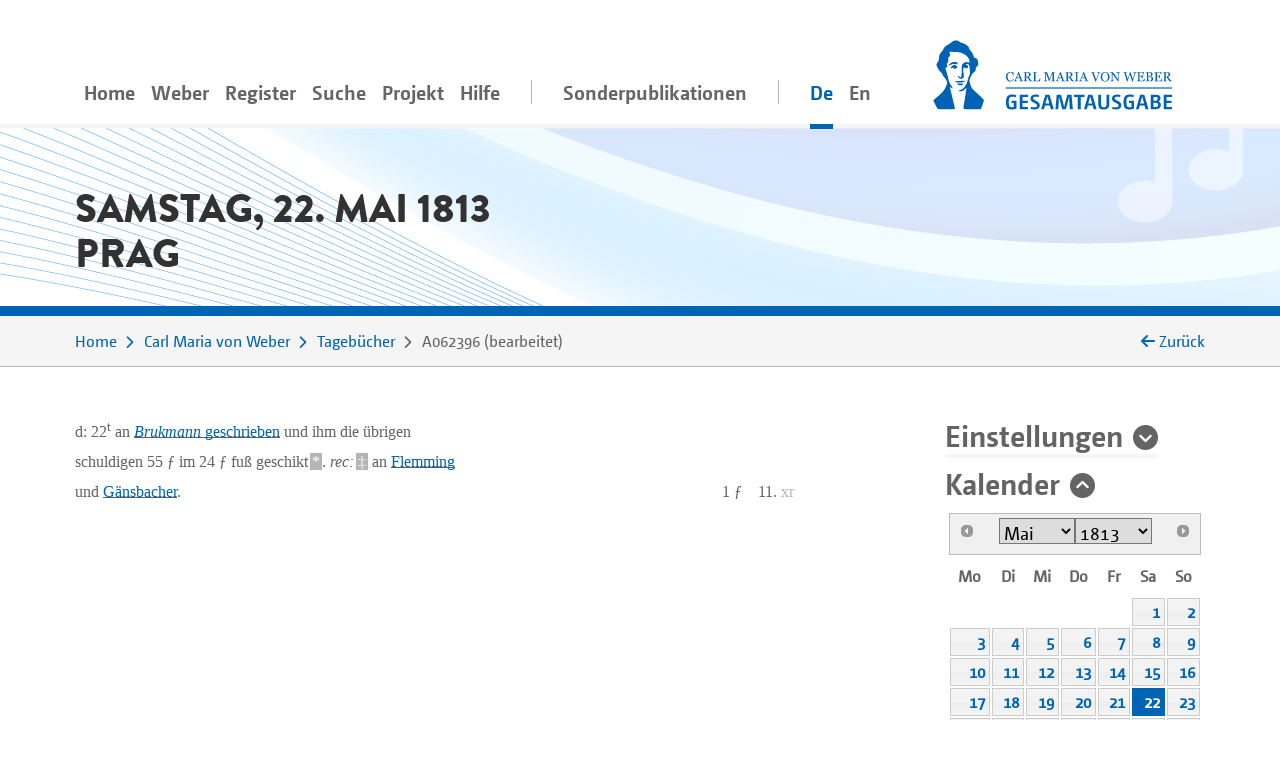

--- FILE ---
content_type: text/html;charset=utf-8
request_url: https://weber-gesamtausgabe.de/de/A002068/Tageb%C3%BCcher/A062396.html
body_size: 7681
content:
<!DOCTYPE html>
<html xmlns="http://www.w3.org/1999/xhtml" lang="de">
    <head prefix="dc: http://purl.org/dc/elements/1.1/; dcterms: http://purl.org/dc/terms/">
        <meta charset="UTF-8" />
        
        <meta name="viewport" content="width=device-width, initial-scale=1.0" />
        <meta name="referrer" content="no-referrer, same-origin" />
        <title>Carl Maria von Weber – Tagebucheintrag vom Samstag, 22. Mai 1813 (Prag)</title>
        
        <meta property="dc:title" content="Carl Maria von Weber – Tagebucheintrag vom Samstag, 22. Mai 1813 (Prag)" />
        <meta property="dc:publisher" content="Carl-Maria-von-Weber-Gesamtausgabe" />
        <meta property="dc:type" content="Text" />
        <meta property="dc:format" content="text/html" />
        
        <meta property="dc:creator" content="Frank Ziegler" />
        <meta property="dc:date" content="2025-07-05T13:15:39.013152Z" />
        <meta property="dc:identifier" content="https://weber-gesamtausgabe.de/A062396" />
        <meta property="dc:description" content="d: 22t an Brukmann geschrieben und ihm die übrigen schuldigen 55 ƒ im 24 ƒ fuß geschikt. rec:recomandirt an Flemming und Gänsbacher. 1 ƒ 11." />
        <meta name="description" content="d: 22t an Brukmann geschrieben und ihm die übrigen schuldigen 55 ƒ im 24 ƒ fuß geschikt. rec:recomandirt an Flemming und Gänsbacher. 1 ƒ 11." />
        <meta property="dc:subject" content="Tagebuch; Carl Maria von Weber" />
        <meta property="dc:language" content="de" />
        <meta property="dc:rights" content="https://creativecommons.org/licenses/by/4.0/" />
        <meta name="google-site-verification" content="EAO5d_GiQPkJeTGACYYOFahJm2HRNvJUWwIkyw4j0Ys" />
        <meta name="msvalidate.01" content="AE39DA5613844228642EE48196AAA94A" />
        <meta name="robots" content="noimageindex" />
        
        <link rel="alternate" href="https://weber-gesamtausgabe.de/de/A002068/Tageb%C3%BCcher/A062396.html" hreflang="de" />
        <link rel="alternate" href="https://weber-gesamtausgabe.de/en/A002068/Diaries/A062396.html" hreflang="en" />
        <link rel="apple-touch-icon" sizes="57x57" href="/apple-touch-icon-57x57.png" />
        <link rel="apple-touch-icon" sizes="60x60" href="/apple-touch-icon-60x60.png" />
        <link rel="icon" type="image/png" href="/favicon-32x32.png" sizes="32x32" />
        <link rel="icon" type="image/png" href="/favicon-16x16.png" sizes="16x16" />
        <link rel="manifest" href="/manifest.json" />
        <link rel="mask-icon" href="/safari-pinned-tab.svg" color="#0066cc" />
        <meta name="msapplication-TileColor" content="#2d89ef" />
        <meta name="theme-color" content="#ffffff" />

        <link rel="stylesheet" type="text/css" href="/resources/lib/Easy-Responsive-Tabs-to-Accordion/css/easy-responsive-tabs.css" />
        
        
        <link rel="stylesheet" type="text/css" href="/resources/css/jquery.loadmask-min.css" />
        <link rel="stylesheet" type="text/css" href="/resources/css/styles-min.css" />
        <link rel="stylesheet" type="text/css" href="/resources/lib/select2/dist/css/select2.min.css" />
        <link rel="stylesheet" type="text/css" href="/resources/lib/google-code-prettify/bin/prettify.min.css" />
        <link rel="stylesheet" type="text/css" href="/resources/lib/jquery-ui-themes/themes/overcast/jquery-ui.min.css" />
        <link rel="stylesheet" type="text/css" href="/resources/lib/ion-rangeslider/css/ion.rangeSlider.min.css" />
        
        
        
        <script type="application/ld+json">{"@context":"http://schema.org","@type":"CreativeWork","description":"d: 22t an Brukmann geschrieben und ihm die übrigen schuldigen 55 ƒ im 24 ƒ fuß geschikt. rec:recomandirt an Flemming und Gänsbacher. 1 ƒ 11.","publisher":{"@type":"Organization","url":"https://weber-gesamtausgabe.de","name":"Carl-Maria-von-Weber-Gesamtausgabe"},"name":"Carl Maria von Weber – Tagebucheintrag vom Samstag, 22. Mai 1813 (Prag)","@id":"https://weber-gesamtausgabe.de/A062396","license":"https://creativecommons.org/licenses/by/4.0/","url":"https://weber-gesamtausgabe.de/de/A002068/Tagebücher/A062396","author":[],"funder":{"@type":"Organization","url":"http://adwmainz.de","name":"Akademie der Wissenschaften und der Literatur, Mainz"}}</script>


    </head>
    <body>
        <div class="container">
        <nav class="navbar navbar-light navbar-default navbar-expand-lg">
                
                    <button type="button" data-target="#navbarCollapse" aria-expanded="false" data-toggle="collapse" class="navbar-toggler">
                        <span class="navbar-toggler-icon"></span>
                    </button>
                    <a href="/de/Index" class="nav-link navbar-brand order-3">
                        <img src="/resources/img/logo_weber.svg" class="brand" alt="navbar-background-image" />
                    </a>
                    
                    
                    <div id="navbarCollapse" class="navbar-collapse collapse">
                        <ul class="nav navbar-nav">
                            <li class="nav-item">
                                <a class="nav-link" href="/de/Index">Home</a>
                            </li>
                            <li class="dropdown nav-item">
                                <a class="nav-link dropdown-secondlevel-nav dropdown-toggle" data-toggle="dropdown" href="#">Weber</a>
                                <ul class="dropdown-menu" role="menu">
                                    
                                    
                                    
                                    
                                    
                                    
                                <li class="">
                                        <a class="dropdown-item" href="/de/A002068/Biographie.html">Biographie</a>
                                    </li>
                                <li class="">
                                        <a class="dropdown-item" href="/de/A002068.html#documents">Dokumente</a>
                                    </li>
                                <li class="">
                                        <a class="dropdown-item" href="/de/A002068.html#correspondence">Korrespondenz</a>
                                    </li>
                                <li class="">
                                        <a class="dropdown-item" href="/de/A002068.html#writings">Schriften</a>
                                    </li>
                                <li class="">
                                        <a class="dropdown-item" href="/de/A002068.html#diaries">Tagebücher</a>
                                    </li>
                                <li class="">
                                        <a class="dropdown-item" href="/de/A002068.html#works">Werke</a>
                                    </li>
                            </ul>
                            </li>
                            <li class="nav-item dropdown">
                                <a class="nav-link dropdown-secondlevel-nav dropdown-toggle" data-toggle="dropdown" href="#">Register</a>
                                <ul class="dropdown-menu" role="menu">
                                    
                                    
                                    
                                    
                                    
                                    
                                    
                                    
                                <li>
                                        <a class="dropdown-item" href="/de/Register/Briefe">Briefe</a>
                                    </li>
                                <li>
                                        <a class="dropdown-item" href="/de/Register/Dokumente">Dokumente</a>
                                    </li>
                                <li>
                                        <a class="dropdown-item" href="/de/Register/Orte">Orte</a>
                                    </li>
                                <li>
                                        <a class="dropdown-item" href="/de/Register/Personen">Personen</a>
                                    </li>
                                <li>
                                        <a class="dropdown-item" href="/de/Register/Schriften">Schriften</a>
                                    </li>
                                <li>
                                        <a class="dropdown-item" href="/de/Register/Tagebücher">Tagebücher</a>
                                    </li>
                                <li>
                                        <a class="dropdown-item" href="/de/Register/Themenkommentare">Themenkommentare</a>
                                    </li>
                                <li>
                                        <a class="dropdown-item" href="/de/Register/Werke">Werke</a>
                                    </li>
                            </ul>
                            </li>
                            <li class="nav-item">
                                <a class="nav-link" href="/de/Suche">Suche</a>
                            </li>
                           <li id="project-nav" class="nav-item dropdown">
                                <a class="nav-link dropdown-secondlevel-nav dropdown-toggle" data-toggle="dropdown" href="#">Projekt</a>
                                <ul class="dropdown-menu" role="menu">
                                    
                                    
                                    
                                    
                                    
                                    
                                    
                                    
                                <li>
                                        <a class="dropdown-item" href="/de/Projekt/Aktuelles">Aktuelles</a>
                                    </li>
                                <li>
                                        <a class="dropdown-item" href="/de/Projekt/Bandübersicht.html">Bandübersicht</a>
                                    </li>
                                <li>
                                        <a class="dropdown-item" href="/de/Projekt/Bibliographie">Bibliographie</a>
                                    </li>
                                <li>
                                        <a class="dropdown-item" href="/de/Projekt/Editionsrichtlinien_Musik.html">Editionsrichtlinien Musik</a>
                                    </li>
                                <li>
                                        <a class="dropdown-item" href="/de/Projekt/Editionsrichtlinien_Text.html">Editionsrichtlinien Text</a>
                                    </li>
                                <li>
                                        <a class="dropdown-item" href="/de/Projekt/Kontakt.html">Kontakt</a>
                                    </li>
                                <li>
                                        <a class="dropdown-item" href="/de/Projekt/Projektbeschreibung.html">Projektbeschreibung</a>
                                    </li>
                                <li>
                                        <a class="dropdown-item" href="/de/Projekt/Team.html">Team</a>
                                    </li>
                            </ul>
                            </li>
                            <li id="help-nav" class="nav-item dropdown">
                                <a class="nav-link dropdown-secondlevel-nav dropdown-toggle" data-toggle="dropdown" href="#">Hilfe</a>
                                <ul class="dropdown-menu" role="menu">
                                    
                                    
                                <li>
                                        <a class="dropdown-item" href="/de/Hilfe/API_Dokumentation.html">API Dokumentation</a>
                                    </li>
                                <li>
                                        <a class="dropdown-item" href="/de/Hilfe/FAQ.html">FAQ</a>
                                    </li>
                            </ul>
                            </li>
                            <li class="nav-item divider"></li>
                            <li class="nav-item">
                                <a class="nav-link" href="/de/Sonderpublikationen.html">Sonderpublikationen</a>
                            </li>
                            <li class="nav-item divider"></li>
                            <li class="nav-item active"><a class="nav-link" href="#" hreflang="de" lang="de">De</a></li>
                            <li class="nav-item"><a class="nav-link" href="/en/A002068/Diaries/A062396.html" hreflang="en" lang="en">En</a></li>
                        </ul>
                    </div>
                
            
        </nav>
        </div>
        <div id="content">
    <div class="header">
        <div class="container">
            <div class="row">
                <div class="col-md-12">
                    <h1 class="document">Samstag, 22. Mai 1813<br />Prag</h1>
                </div>
            </div>
        </div>
    </div>
    <div class="colored borderBottom">
        <div class="container">
            
                <div class="row">
                    <div class="col-12 col-md-10">
                        <ol class="breadcrumb">
                            <li>
                                <a href="/de/Index">Home</a>
                            </li>
                            <li>
                                <a href="/de/A002068.html">Carl Maria von Weber</a>
                            </li>
                            <li>
                                <a href="/de/A002068/Tageb%C3%BCcher">Tagebücher</a>
                            </li>
                            <li>
                                <span>A062396</span> 
                                    <span class="docStatus">bearbeitet</span>
                                
                            </li>
                        </ol>
                    </div>
                    <div class="col-2 col-sm-2 d-none d-lg-block backLinkInBreadcrumb" onclick="history.back();">
                        <i class="fa fa-arrow-left"></i>
                        <span>Zurück</span>
                    </div>
                </div>
            
            
        </div>
    </div>
    <div class="container documentText paddingTopIcon paddingBottomIcon">
        <div class="row">
            <div class="col-md-3 order-2 side-col">
                <div class="allFilter">
                    <div>
    <h2>
        <a href="#settings" class="collapseSingle collapsed" aria-expanded="false" data-toggle="collapse">Einstellungen</a>
    </h2>
    <div id="settings" class="panel-collapse collapse" data-api-base="https://weber-gesamtausgabe.de/api/v1">
        <p>Zeige Markierungen im Text</p>
        <div class="custom-control custom-switch">
            <input class="custom-control-input" type="checkbox" id="rdg-marker" data-toggle-class=".noteMarker:contains('Δ')" />
            <label class="custom-control-label" for="rdg-marker"><span>Lesarten</span> Δ</label>
        </div>
        <div class="custom-control custom-switch">
            <input class="custom-control-input" type="checkbox" id="textConst-marker" data-toggle-class=".noteMarker:contains('‡'), .tei_del" checked="checked" />
            <label class="custom-control-label" for="textConst-marker"><span>Textkonstitution</span> ‡</label>
        </div>
        <div class="custom-control custom-switch">
            <input class="custom-control-input" type="checkbox" id="supplied-marker" data-toggle-class=".brackets_supplied" checked="checked" />
            <label class="custom-control-label" for="supplied-marker"><span>Herausgeberergänzungen</span> [ ]</label>
        </div>
        <div class="custom-control custom-switch">
            <input class="custom-control-input" type="checkbox" id="note-marker" data-toggle-class=".noteMarker:contains('*')" checked="checked" />
            <label class="custom-control-label" for="note-marker"><span>Einzelstellenerläuterung</span> *</label>
        </div>
        <div class="custom-control custom-switch">
            <input class="custom-control-input" type="checkbox" id="thematicCommentaries-marker" data-toggle-class=".noteMarker:contains('T')" checked="checked" />
            <label class="custom-control-label" for="thematicCommentaries-marker"><span>Themenkommentare</span> T</label>
        </div>
    </div>
</div>
                    <div>
                        <h2>
                            <a href="#datePicker" class="collapseSingle" aria-expanded="true" data-toggle="collapse" role="button">Kalender</a>
                        </h2>
                        <div class="panel-collapse collapse show" id="datePicker" data-api-base="https://weber-gesamtausgabe.de/api/v1"></div>
                    </div>
                    <div>
                        <h2>
                            <a href="#dokument" class="collapseSingle" aria-expanded="true" data-toggle="collapse" role="button">Dokument</a>
                        </h2>
                        <div id="dokument" class="panel-collapse collapse show">
                            
                            <ul class="nav nav-tabs">
                                <li class="nav-item gradient-light">
                                    <a class="nav-link active" href="#transcription" data-toggle="tab">Text</a>
                                </li>
                                
                                    <li class="nav-item gradient-light">
                                        <a class="nav-link" href="#editorial" data-toggle="tab">Apparat</a>
                                    </li>
                                
                                <li class="nav-item gradient-light">
                                    <a class="nav-link" href="#facsimile" data-toggle="tab" id="facsimile-tab">Faksimile</a>
                                </li>
                                <li class="nav-item gradient-light">
                                    <a class="nav-link" href="#backlinks" data-toggle="tab" data-tab-callback="removeFilter" data-tab-url="/de/A002068/Tagebücher/A062396/backlinks.html">Rückverweise</a>
                                </li>
                                <li class="nav-item gradient-light">
                                    <a class="nav-link" href="#XMLPreview" data-toggle="tab" data-tab-url="/de/A002068/Tagebücher/A062396/xml.html">XML-Vorschau</a>
                                </li>
                                <li class="nav-item gradient-light">
                                    <a class="nav-link" href="#" data-toggle="modal" data-target="#downloadModal">Download</a>
                                </li>
                            </ul>
                        </div>
                    </div>
                    <div class="modal fade" id="downloadModal" tabindex="-1" role="dialog" aria-labelledby="myModalLabel">
    <div class="modal-dialog" role="document">
        
        <div class="modal-content">
            <div class="modal-header">
                <h3 class="modal-title" id="myModalLabel">Download Optionen</h3>
                <button type="button" class="close" data-dismiss="modal" aria-label="Close"><span aria-hidden="true">×</span></button>
            </div>
            <div class="modal-body">
                <p>Sie können das aktuelle Dokument in den folgenden Formaten herunterladen:</p>
                <h4><a href="/de/A002068/Tagebücher/A062396.xml">WeGA <i class="fa fa-download"></i></a></h4>
                <p>
                    Das native WeGA (Arbeits-)Format, wie es in unseren <a href="/de/Projekt/Editionsrichtlinien_Text.html">Richtlinien</a> dokumentiert ist.
                </p>
                <h4><a href="/de/A002068/Tagebücher/A062396.xml?format=tei_all">TEI all <i class="fa fa-download"></i></a></h4>
                <p> 
                    Die 'Standard' TEI Version. 
                    Idiosynkratische WeGA Elemente wie <code>workName</code> werden in ein generisches <code>name</code>-Element überführt,
                    sodass keine strukturellen Informationen verloren gehen.
                </p>
                <h4><a href="/de/A002068/Tagebücher/A062396.xml?format=tei_simplePrint">TEI simplePrint <i class="fa fa-download"></i></a></h4>
                <p> 
                    TEI simplePrint ist eine TEI-Anpassung speziell für "Einsteiger", die auf die Anforderungen von westeuropäischen, gedruckten Texten der Neuzeit ausgelegt ist. 
                    (vgl. <a href="http://www.tei-c.org/Guidelines/Customization/">http://www.tei-c.org/Guidelines/Customization/</a>).
                    Diese Anpassung erleichtert das Prozessieren und Darstellen der Inhalte, allerdings können nicht alle Konzepte der WeGA verlustfrei in dieses Format überführt werden. Daher an dieser Stelle eine Warnung, dass dies ein <i>verlustbehaftetes</i> Exportformat ist. 
                </p>
                
                
                <h4><a href="/de/A002068/Tagebücher/A062396.txt">Plain Text <i class="fa fa-download"></i></a></h4>
                <p>
                    Der Versuch, eine einfache plain-text-Variante zur Verfügung zu stellen.
                    Alle Lesarten, Abkürzungen etc. sind aufgelöst und die Textstruktur ist lediglich durch Leerzeilen angedeutet.
                    NB: Dies ist ein experimentelles Format!
                </p>
                <p>
                    Weitere Informationen für Entwickler*innen finden sich in unserer 
                    <a href="/de/Hilfe/API_Dokumentation.html">API Dokumentation</a></p>
            </div>
            
        </div>
    </div>
</div>
                    <div></div>
                    <div class="filtersection">
                        <h2>
                            <a class="collapseSingle collapsed" data-toggle="collapse" aria-expanded="false" role="button" href="#personsPlus">Personen</a>
                        </h2>
                        <div class="panel-collapse collapse" id="personsPlus">
                            <div data-toggle="buttons" class="btn-group">
                                <label class="btn btn-checkbox">
                                    <input type="checkbox" name="options" value="A009430" /> <span title="Anwählen, um &#34;Brückmann, Karl Philipp&#34; im Text zu markieren.">Brückmann, Karl Philipp</span> 
                                </label><label class="btn btn-checkbox">
                                    <input type="checkbox" name="options" value="A000500" /> <span title="Anwählen, um &#34;Flemming, Friedrich Ferdinand&#34; im Text zu markieren.">Flemming, Friedrich Ferdinand</span> 
                                </label><label class="btn btn-checkbox">
                                    <input type="checkbox" name="options" value="A000584" /> <span title="Anwählen, um &#34;Gänsbacher, Johann&#34; im Text zu markieren.">Gänsbacher, Johann</span> 
                                </label>
                            </div>
                        </div>
                    </div>
                </div>
            </div>
            <div class="col-md-9 main-col">
                
                <div class="tab-content">
                    <div class="tab-pane active fade in" id="transcription">
                        <div id="A062396" class="tableLeft">
                                    <p>
 
 <span class="tei_date">d: 22<span class="tei_hi_superscript">t</span></span> <span class="payment_1">an <span class="tei_hi_underline1"><span class="tei_hi_latintype"><a class="preview persons A009430" href="/de/A009430.html">Brukmann</a></span> <span class="preview letters A047761 A049449 A049007" data-ref="/de/A002068/Korrespondenz/A047761.html /de/A002068/Korrespondenz/A049449.html /de/A002068/Korrespondenz/A049007.html">geschrieben</span></span> und ihm die übrigen<br />
  schuldigen <span class="tei_measure">55 ƒ</span> im <span class="tei_measure">24 ƒ</span> fuß geschikt<a class="noteMarker" id="backref-note01" data-toggle="popover" data-trigger="focus" tabindex="0" data-ref="#note01">*</a>. <span class="tei_hi_latintype"><span class="tei_choice"><span class="tei_abbr">rec:</span><a class="noteMarker" id="backref-d10e35" data-toggle="popover" data-trigger="focus" tabindex="0" data-ref="#d10e35">‡</a></span></span> an <span class="tei_hi_underline1"><a class="preview persons A000500" href="/de/A000500.html">Flemming</a></span><br />
 und <span class="tei_hi_underline1"><a class="preview persons A000584" href="/de/A000584.html">Gänsbacher</a></span>.	 </span><br />
 
</p>
                                </div>
                                <div class="tableRight">
                                    <p><span class="hiddenText">|</span><br /><span class="hiddenText">|</span><br /><span class="hiddenText">|</span><span class="payment_1 f">1 ƒ</span><span class="payment_1 xr">11.<span class="suppliedCurrencySymbol"> xr</span></span><br /><span class="hiddenText">|</span></p>
                                </div>
                    </div>
                    <div class="tab-pane fade" id="editorial">
                        <h2>Apparat</h2>
                        
                        
                        
                        
                        
                        
                        
                        
                        
                        
                        
                        
                        <div>
                            <h3 class="media-heading">Verantwortlichkeiten</h3>
                            <dl>
                                        <dt>Übertragung</dt>
                                        <dd>Dagmar Beck</dd>
                                        <dt>Kommentar</dt>
                                        <dd>Dagmar Beck; Frank Ziegler</dd>
                                    </dl>
                        </div>                        
                        
                        <div>
                            <h3 class="media-heading">
                                <span>Überlieferung</span>
                                <em class="small"></em>
                            </h3>
                            <ul>
                                <li>
                                    <div>
                                        <strong><span>Textzeuge</span>:</strong>
                                        
                                        <span>Berlin (D), Staatsbibliothek zu Berlin – Preußischer Kulturbesitz (D-B)<br /><i>Signatur</i>: Mus. ms. autogr. theor. C. M. v. Weber WFN 1</span>
                                        <span>
                                            <a data-toggle="collapse" aria-expanded="false" title="Details" class="collapseMarker collapsed" role="button" href="#source_3a39973632f9689dcf54d009782b12a5"></a>                                                                                                                                                                               
                                        </span>                                      
                                        <div class="collapse apparatus-details" id="source_3a39973632f9689dcf54d009782b12a5">
                                            <h4 class="media-heading">Provenienz</h4>
                                                    <ul>
                                                        <li>Umwandlung der Dauerleihgabe in eine Schenkung durch <a class="preview persons A008831" href="/de/A008831.html">Hans-Jürgen Freiherr von Weber</a> am 15. November 1986</li>
                                                        <li>bis 1986 in Familienbesitz (seit 1956 bereits als Dauerleihgabe in der Berliner Staatsbibliothek)</li>
                                                    </ul>
                                            
                                            <div>
                                                
                                                
                                            </div>
                                        </div>
                                    </div>
                                    
                                    <div>
                                        
                                        
                                    </div>                                                                    
                                </li>
                            </ul>
                        </div>                   
                        
                        
                        
                        <div class="apparatus">
                                    <ul class="apparatus textConstitution"></ul>
                                    <h3 class="media-heading">Einzelstellenerläuterung</h3>
                                    <ul class="apparatus commentary">
                                        <li>
                                            <div class="row">
                                                <div class="col-1 text-nowrap"><a href="#transcription" data-href="#backref-note01" class="apparatus-link">1.</a></div>
                                                <div class="apparatusEntry col-11" id="note01" data-title="Einzelstellenerläuterung" data-counter="1" data-href="#note01"><span class="tei_lemma">„…  im 24 ƒ fuß geschikt“</span>Zur Tilgung älterer Schulden vgl. auch Webers diesbezügliche <a class="preview documents A100016" href="/de/A002068/Dokumente/A100016.html">Notizen</a>.</div>
                                            </div>
                                        </li>
                                        <li>
                                            <div class="row">
                                                <div class="col-1 text-nowrap"><a href="#transcription" data-href="#backref-d10e35" class="apparatus-link">2.</a></div>
                                                <div class="apparatusEntry col-11" id="d10e35" data-title="Abkürzung" data-counter="2" data-href="#d10e35"><span class="tei_lemma">„<span class="tei_abbr">rec:</span>“</span>Abk. von   „<span class="tei_expan">recomandirt</span>“.</div>
                                            </div>
                                        </li>
                                    </ul>
                                    <ul class="apparatus rdg"></ul>
                                </div>
                    </div>
                    <div class="tab-pane fade" id="facsimile" style="width:100%;height:1000px;">
                        <div id="map" style="width:100%;height:100%;position:relative;" data-url="https://content.staatsbibliothek-berlin.de/dc/859530345/manifest" data-canvasindex="110"></div>
                    </div>
                    <div class="tab-pane fade" id="backlinks">
                        <h2>Rückverweise</h2>
                        
                    </div>
                    <div class="tab-pane fade" id="XMLPreview">
                        <h2>XML</h2>
                        
                    </div>
                </div>
            </div>
        </div>
    </div>
    <div class="container documentFooter">
        <div class="row permaLink">
            <div class="col-md-9">
                <h4>Empfohlene Zitierweise</h4>
                <p>Carl-Maria-von-Weber-Gesamtausgabe. Digitale Edition, <span>https://weber-gesamtausgabe.de/A062396</span> (<a href="/de/A009999/Aktuelles/A050108.html">Version 4.13.1 vom 12. Dezember 2025</a>)
                    <br />
                <span>Letzte Änderung dieses Dokuments am 5. Juli 2025</span>
                </p>
            </div>
            
        </div>
        <div class="row bugreport">
            <div class="col-md-9">
                <p>Wenn Ihnen auf dieser Seite ein Fehler oder eine Ungenauigkeit aufgefallen ist, <br />so bitten wir um eine kurze Nachricht an
                    <a href="#" class="obfuscate-email">bugs [@] weber-gesamtausgabe.de</a>.</p>
                
            </div>
        </div>
    </div>
</div>
        <div class="greyLight">
            <div class="container footer">
                <div class="row align-items-center">
                    <div class="col-md-4 col-6">
                        <a href="https://www.uni-paderborn.de/">
                            <img class="img-fluid" src="/resources/img/UPB_Logo_DE_einfarbig_SCHWARZ.svg" data-hovered-src="/resources/img/UPB_Logo_DE_vierfarbig_RGB.svg" alt="Logo der Universität Paderborn" />
                        </a>
                    </div>
                    <div class="col-md-4 col-6">
                        <a href="https://www.hfm-detmold.de/">
                            <img class="img-fluid" src="/resources/img/HfM_Logo_HKS_14N.svg" alt="Logo der Hochschule für Musik Detmold" />
                        </a>
                    </div>
                    <div class="clearfix d-none d-xs-block d-sm-none"></div>
                    <div class="col-md-4 col-6">
                        <a href="https://staatsbibliothek-berlin.de/">
                            <img class="img-fluid" src="/resources/img/Logo_Staatsbibliothek_zu_Berlin.svg" alt="Logo der Staatsbibliothek zu Berlin" />
                        </a>
                    </div>
                    <div class="col-md-4 col-6">
                        <a href="https://www.adwmainz.de/">
                            <img class="img-fluid" src="/resources/img/Akademie_der_Wissenschaften_und_der_Literatur_Logo.svg" alt="Emblem der Akademie Mainz" />
                        </a>
                    </div>
                    <div class="clearfix d-none d-xs-block d-sm-none"></div>
                    <div class="col-md-4 col-6">
                        <a href="http://exist-db.org/">
                            <img class="img-fluid" src="/resources/img/existdb-web.svg" alt="eXist-db logo" />
                        </a>
                    </div>
                    <div class="col-md-4 col-6">
                        <a href="https://tei-c.org/">
                            <img class="img-fluid" src="/resources/img/TEI_Logo_Horizontal_Achromatic.svg" data-hovered-src="/resources/img/TEI_Logo_Horizontal.svg" alt="Text Encoding Initiative logo" />
                        </a>
                    </div>
                </div>
            </div>
        </div>
        <div class="greyDark footerbottom">
            <div class="container ">
                <div class="row">
                    <div class="col-12">
                        <ul class="footerNav">
                            <li>
                                <a href="/de/Projekt/Kontakt.html">Kontakt</a>
                            </li>
                            <li>
                                <a href="/de/Projekt/Impressum.html">Impressum</a>
                            </li>
                            <li>
                                <a target="_blank" href="https://creativecommons.org/licenses/by/4.0/">CC-BY International 4.0</a>
                            </li>
                            <li>
                                <a target="_blank" href="https://github.com/Edirom/WeGA-WebApp">Source Code on GitHub <i class="fa fa-brands fa-github" aria-hidden="true"></i></a>
                            </li>
                            <li>
                                <a target="_blank" href="https://doi.org/10.5281/zenodo.3520700">Data on Zenodo</a>
                            </li>
                        </ul>
                    </div>
                </div>
            </div>
        </div>
        
        <div id="carousel-popover" class="carousel slide d-none" data-interval="false">
            <div class="carousel-inner" role="listbox">
                <div class="carousel-item item active">
                    <h3 class="item-title">
                        <span class="item-title-content">Loading …</span>
                        <a href="#editorial" class="apparatus-link item-counter">1</a>
                    </h3>
                    <div class="item-content">
                        <div class="progress" style="min-width:244px">
                            <div class="progress-bar progress-bar-striped active" role="progressbar" aria-valuenow="100" aria-valuemin="0" aria-valuemax="100" style="width:100%;"></div>
                        </div>
                    </div>
                </div>
            </div>
            <div class="carousel-controls">
                <a class="carousel-control carousel-control-prev left" href="#carousel-popover" data-slide="prev">
                    <span class="fa fa-angle-double-left"></span>
                </a>
                <ol class="carousel-indicators">
                    <li data-target="#carousel-popover" data-slide-to="0" class="active"></li>
                </ol>
                <a class="carousel-control carousel-control-next right" href="#carousel-popover" data-slide="next">
                    <span class="fa fa-angle-double-right"></span>
                </a>
            </div> 
        </div>
        
        <script type="text/javascript" src="/resources/lib/jquery/dist/jquery.min.js"></script>
        <script type="text/javascript" src="/resources/lib/fittextjs/index.js"></script>
        
        <script type="text/javascript" src="/resources/lib/bootstrap/dist/js/bootstrap.bundle.min.js"></script>
        <script type="text/javascript" src="/resources/lib/Easy-Responsive-Tabs-to-Accordion/js/easyResponsiveTabs.js"></script>
        <script type="text/javascript" src="/resources/lib/bootstrap-hover-dropdown/bootstrap-hover-dropdown.min.js"></script>
        
        <script type="text/javascript" src="/resources/js/jquery.loadmask-min.js"></script>
        <script type="text/javascript" src="/resources/lib/bootstrap-remote-data/js/bootstrap-remote-tabs.min.js"></script>
        <script type="text/javascript" src="/resources/lib/jquery-ui/ui/widgets/datepicker-min.js"></script>
        <script type="text/javascript" src="/resources/lib/jquery-ui/ui/i18n/datepicker-de.js"></script>
        <script type="text/javascript" src="/resources/lib/google-code-prettify/bin/prettify.min.js"></script>
        <script type="text/javascript" src="/resources/lib/select2/dist/js/select2.min.js"></script>
        <script type="text/javascript" src="/resources/lib/moment/min/moment-with-locales.min.js"></script>
        <script type="text/javascript" src="/resources/lib/ion-rangeslider/js/ion.rangeSlider.min.js"></script>
        <script type="text/javascript" src="/resources/lib/flip/dist/jquery.flip.min.js"></script>
        <script type="text/javascript" src="/resources/lib/wega-mirador/dist/index.runtime.9eeb8af2.js"></script>
        <script type="text/javascript" src="/resources/lib/wega-mirador/dist/index.aaee2d87.js"></script>
        
        <script type="text/javascript" src="/resources/js/greedynav-min.js"></script>
        
        
        
        
        
        <script type="text/javascript" src="/resources/lib/fullcalendar/index.global.min.js"></script>
        
        <script type="text/javascript" src="/resources/js/init-min.js"></script>
        
        
            
            <script type="text/javascript">
                var _paq = window._paq = window._paq || [];
                /* tracker methods like "setCustomDimension" should be called before "trackPageView" */
                _paq.push(['trackPageView']);
                _paq.push(['enableLinkTracking']);
                (function() {
                  var u="https://matomo.weber-gesamtausgabe.de/";
                  _paq.push(['setTrackerUrl', u+'matomo.php']);
                  _paq.push(['setSiteId', '1']);
                  var d=document, g=d.createElement('script'), s=d.getElementsByTagName('script')[0];
                  g.type='text/javascript'; g.async=true; g.src=u+'matomo.js'; s.parentNode.insertBefore(g,s);
                })();
            </script>
            
        
        
    </body>
</html>

--- FILE ---
content_type: application/javascript
request_url: https://weber-gesamtausgabe.de/resources/lib/fullcalendar/index.global.min.js
body_size: 81613
content:
/*!
FullCalendar Standard Bundle v6.1.19
Docs & License: https://fullcalendar.io/docs/initialize-globals
(c) 2024 Adam Shaw
*/
var FullCalendar=function(e){"use strict";var t,n,r,i,s,o,a,l,c,d={},u=[],h=/acit|ex(?:s|g|n|p|$)|rph|grid|ows|mnc|ntw|ine[ch]|zoo|^ord|itera/i;function f(e,t){for(var n in t)e[n]=t[n];return e}function g(e){var t=e.parentNode;t&&t.removeChild(e)}function p(e,n,r){var i,s,o,a={};for(o in n)"key"==o?i=n[o]:"ref"==o?s=n[o]:a[o]=n[o];if(arguments.length>2&&(a.children=arguments.length>3?t.call(arguments,2):r),"function"==typeof e&&null!=e.defaultProps)for(o in e.defaultProps)void 0===a[o]&&(a[o]=e.defaultProps[o]);return m(e,a,i,s,null)}function m(e,t,i,s,o){var a={type:e,props:t,key:i,ref:s,__k:null,__:null,__b:0,__e:null,__d:void 0,__c:null,__h:null,constructor:void 0,__v:null==o?++r:o};return null==o&&null!=n.vnode&&n.vnode(a),a}function v(){return{current:null}}function y(e){return e.children}function b(e,t,n){"-"===t[0]?e.setProperty(t,null==n?"":n):e[t]=null==n?"":"number"!=typeof n||h.test(t)?n:n+"px"}function E(e,t,n,r,i){var s;e:if("style"===t)if("string"==typeof n)e.style.cssText=n;else{if("string"==typeof r&&(e.style.cssText=r=""),r)for(t in r)n&&t in n||b(e.style,t,"");if(n)for(t in n)r&&n[t]===r[t]||b(e.style,t,n[t])}else if("o"===t[0]&&"n"===t[1])s=t!==(t=t.replace(/Capture$/,"")),t=t.toLowerCase()in e?t.toLowerCase().slice(2):t.slice(2),e.l||(e.l={}),e.l[t+s]=n,n?r||e.addEventListener(t,s?A:S,s):e.removeEventListener(t,s?A:S,s);else if("dangerouslySetInnerHTML"!==t){if(i)t=t.replace(/xlink(H|:h)/,"h").replace(/sName$/,"s");else if("width"!==t&&"height"!==t&&"href"!==t&&"list"!==t&&"form"!==t&&"tabIndex"!==t&&"download"!==t&&t in e)try{e[t]=null==n?"":n;break e}catch(e){}"function"==typeof n||(null==n||!1===n&&-1==t.indexOf("-")?e.removeAttribute(t):e.setAttribute(t,n))}}function S(e){s=!0;try{return this.l[e.type+!1](n.event?n.event(e):e)}finally{s=!1}}function A(e){s=!0;try{return this.l[e.type+!0](n.event?n.event(e):e)}finally{s=!1}}function D(e,t){this.props=e,this.context=t}function w(e,t){if(null==t)return e.__?w(e.__,e.__.__k.indexOf(e)+1):null;for(var n;t<e.__k.length;t++)if(null!=(n=e.__k[t])&&null!=n.__e)return n.__e;return"function"==typeof e.type?w(e):null}function C(e){var t,n;if(null!=(e=e.__)&&null!=e.__c){for(e.__e=e.__c.base=null,t=0;t<e.__k.length;t++)if(null!=(n=e.__k[t])&&null!=n.__e){e.__e=e.__c.base=n.__e;break}return C(e)}}function R(e){s?setTimeout(e):l(e)}function x(e){(!e.__d&&(e.__d=!0)&&o.push(e)&&!_.__r++||a!==n.debounceRendering)&&((a=n.debounceRendering)||R)(_)}function _(){var e,t,n,r,i,s,a,l;for(o.sort((function(e,t){return e.__v.__b-t.__v.__b}));e=o.shift();)e.__d&&(t=o.length,r=void 0,i=void 0,a=(s=(n=e).__v).__e,(l=n.__P)&&(r=[],(i=f({},s)).__v=s.__v+1,N(l,s,i,n.__n,void 0!==l.ownerSVGElement,null!=s.__h?[a]:null,r,null==a?w(s):a,s.__h),P(r,s),s.__e!=a&&C(s)),o.length>t&&o.sort((function(e,t){return e.__v.__b-t.__v.__b})));_.__r=0}function T(e,t,n,r,i,s,o,a,l,c){var h,f,g,p,v,b,E,S=r&&r.__k||u,A=S.length;for(n.__k=[],h=0;h<t.length;h++)if(null!=(p=n.__k[h]=null==(p=t[h])||"boolean"==typeof p?null:"string"==typeof p||"number"==typeof p||"bigint"==typeof p?m(null,p,null,null,p):Array.isArray(p)?m(y,{children:p},null,null,null):p.__b>0?m(p.type,p.props,p.key,p.ref?p.ref:null,p.__v):p)){if(p.__=n,p.__b=n.__b+1,null===(g=S[h])||g&&p.key==g.key&&p.type===g.type)S[h]=void 0;else for(f=0;f<A;f++){if((g=S[f])&&p.key==g.key&&p.type===g.type){S[f]=void 0;break}g=null}N(e,p,g=g||d,i,s,o,a,l,c),v=p.__e,(f=p.ref)&&g.ref!=f&&(E||(E=[]),g.ref&&E.push(g.ref,null,p),E.push(f,p.__c||v,p)),null!=v?(null==b&&(b=v),"function"==typeof p.type&&p.__k===g.__k?p.__d=l=k(p,l,e):l=I(e,p,g,S,v,l),"function"==typeof n.type&&(n.__d=l)):l&&g.__e==l&&l.parentNode!=e&&(l=w(g))}for(n.__e=b,h=A;h--;)null!=S[h]&&("function"==typeof n.type&&null!=S[h].__e&&S[h].__e==n.__d&&(n.__d=O(r).nextSibling),j(S[h],S[h]));if(E)for(h=0;h<E.length;h++)B(E[h],E[++h],E[++h])}function k(e,t,n){for(var r,i=e.__k,s=0;i&&s<i.length;s++)(r=i[s])&&(r.__=e,t="function"==typeof r.type?k(r,t,n):I(n,r,r,i,r.__e,t));return t}function M(e,t){return t=t||[],null==e||"boolean"==typeof e||(Array.isArray(e)?e.some((function(e){M(e,t)})):t.push(e)),t}function I(e,t,n,r,i,s){var o,a,l;if(void 0!==t.__d)o=t.__d,t.__d=void 0;else if(null==n||i!=s||null==i.parentNode)e:if(null==s||s.parentNode!==e)e.appendChild(i),o=null;else{for(a=s,l=0;(a=a.nextSibling)&&l<r.length;l+=1)if(a==i)break e;e.insertBefore(i,s),o=s}return void 0!==o?o:i.nextSibling}function O(e){var t,n,r;if(null==e.type||"string"==typeof e.type)return e.__e;if(e.__k)for(t=e.__k.length-1;t>=0;t--)if((n=e.__k[t])&&(r=O(n)))return r;return null}function N(e,t,r,i,s,o,a,l,c){var d,u,h,g,p,m,v,b,E,S,A,w,C,R,x,_=t.type;if(void 0!==t.constructor)return null;null!=r.__h&&(c=r.__h,l=t.__e=r.__e,t.__h=null,o=[l]),(d=n.__b)&&d(t);try{e:if("function"==typeof _){if(b=t.props,E=(d=_.contextType)&&i[d.__c],S=d?E?E.props.value:d.__:i,r.__c?v=(u=t.__c=r.__c).__=u.__E:("prototype"in _&&_.prototype.render?t.__c=u=new _(b,S):(t.__c=u=new D(b,S),u.constructor=_,u.render=z),E&&E.sub(u),u.props=b,u.state||(u.state={}),u.context=S,u.__n=i,h=u.__d=!0,u.__h=[],u._sb=[]),null==u.__s&&(u.__s=u.state),null!=_.getDerivedStateFromProps&&(u.__s==u.state&&(u.__s=f({},u.__s)),f(u.__s,_.getDerivedStateFromProps(b,u.__s))),g=u.props,p=u.state,u.__v=t,h)null==_.getDerivedStateFromProps&&null!=u.componentWillMount&&u.componentWillMount(),null!=u.componentDidMount&&u.__h.push(u.componentDidMount);else{if(null==_.getDerivedStateFromProps&&b!==g&&null!=u.componentWillReceiveProps&&u.componentWillReceiveProps(b,S),!u.__e&&null!=u.shouldComponentUpdate&&!1===u.shouldComponentUpdate(b,u.__s,S)||t.__v===r.__v){for(t.__v!==r.__v&&(u.props=b,u.state=u.__s,u.__d=!1),t.__e=r.__e,t.__k=r.__k,t.__k.forEach((function(e){e&&(e.__=t)})),A=0;A<u._sb.length;A++)u.__h.push(u._sb[A]);u._sb=[],u.__h.length&&a.push(u);break e}null!=u.componentWillUpdate&&u.componentWillUpdate(b,u.__s,S),null!=u.componentDidUpdate&&u.__h.push((function(){u.componentDidUpdate(g,p,m)}))}if(u.context=S,u.props=b,u.__P=e,w=n.__r,C=0,"prototype"in _&&_.prototype.render){for(u.state=u.__s,u.__d=!1,w&&w(t),d=u.render(u.props,u.state,u.context),R=0;R<u._sb.length;R++)u.__h.push(u._sb[R]);u._sb=[]}else do{u.__d=!1,w&&w(t),d=u.render(u.props,u.state,u.context),u.state=u.__s}while(u.__d&&++C<25);u.state=u.__s,null!=u.getChildContext&&(i=f(f({},i),u.getChildContext())),h||null==u.getSnapshotBeforeUpdate||(m=u.getSnapshotBeforeUpdate(g,p)),x=null!=d&&d.type===y&&null==d.key?d.props.children:d,T(e,Array.isArray(x)?x:[x],t,r,i,s,o,a,l,c),u.base=t.__e,t.__h=null,u.__h.length&&a.push(u),v&&(u.__E=u.__=null),u.__e=!1}else null==o&&t.__v===r.__v?(t.__k=r.__k,t.__e=r.__e):t.__e=H(r.__e,t,r,i,s,o,a,c);(d=n.diffed)&&d(t)}catch(e){t.__v=null,(c||null!=o)&&(t.__e=l,t.__h=!!c,o[o.indexOf(l)]=null),n.__e(e,t,r)}}function P(e,t){n.__c&&n.__c(t,e),e.some((function(t){try{e=t.__h,t.__h=[],e.some((function(e){e.call(t)}))}catch(e){n.__e(e,t.__v)}}))}function H(e,n,r,i,s,o,a,l){var c,u,h,f=r.props,p=n.props,m=n.type,v=0;if("svg"===m&&(s=!0),null!=o)for(;v<o.length;v++)if((c=o[v])&&"setAttribute"in c==!!m&&(m?c.localName===m:3===c.nodeType)){e=c,o[v]=null;break}if(null==e){if(null===m)return document.createTextNode(p);e=s?document.createElementNS("http://www.w3.org/2000/svg",m):document.createElement(m,p.is&&p),o=null,l=!1}if(null===m)f===p||l&&e.data===p||(e.data=p);else{if(o=o&&t.call(e.childNodes),u=(f=r.props||d).dangerouslySetInnerHTML,h=p.dangerouslySetInnerHTML,!l){if(null!=o)for(f={},v=0;v<e.attributes.length;v++)f[e.attributes[v].name]=e.attributes[v].value;(h||u)&&(h&&(u&&h.__html==u.__html||h.__html===e.innerHTML)||(e.innerHTML=h&&h.__html||""))}if(function(e,t,n,r,i){var s;for(s in n)"children"===s||"key"===s||s in t||E(e,s,null,n[s],r);for(s in t)i&&"function"!=typeof t[s]||"children"===s||"key"===s||"value"===s||"checked"===s||n[s]===t[s]||E(e,s,t[s],n[s],r)}(e,p,f,s,l),h)n.__k=[];else if(v=n.props.children,T(e,Array.isArray(v)?v:[v],n,r,i,s&&"foreignObject"!==m,o,a,o?o[0]:r.__k&&w(r,0),l),null!=o)for(v=o.length;v--;)null!=o[v]&&g(o[v]);l||("value"in p&&void 0!==(v=p.value)&&(v!==e.value||"progress"===m&&!v||"option"===m&&v!==f.value)&&E(e,"value",v,f.value,!1),"checked"in p&&void 0!==(v=p.checked)&&v!==e.checked&&E(e,"checked",v,f.checked,!1))}return e}function B(e,t,r){try{"function"==typeof e?e(t):e.current=t}catch(e){n.__e(e,r)}}function j(e,t,r){var i,s;if(n.unmount&&n.unmount(e),(i=e.ref)&&(i.current&&i.current!==e.__e||B(i,null,t)),null!=(i=e.__c)){if(i.componentWillUnmount)try{i.componentWillUnmount()}catch(e){n.__e(e,t)}i.base=i.__P=null,e.__c=void 0}if(i=e.__k)for(s=0;s<i.length;s++)i[s]&&j(i[s],t,r||"function"!=typeof e.type);r||null==e.__e||g(e.__e),e.__=e.__e=e.__d=void 0}function z(e,t,n){return this.constructor(e,n)}function U(e,r,i){var s,o,a;n.__&&n.__(e,r),o=(s="function"==typeof i)?null:i&&i.__k||r.__k,a=[],N(r,e=(!s&&i||r).__k=p(y,null,[e]),o||d,d,void 0!==r.ownerSVGElement,!s&&i?[i]:o?null:r.firstChild?t.call(r.childNodes):null,a,!s&&i?i:o?o.__e:r.firstChild,s),P(a,e)}t=u.slice,n={__e:function(e,t,n,r){for(var i,s,o;t=t.__;)if((i=t.__c)&&!i.__)try{if((s=i.constructor)&&null!=s.getDerivedStateFromError&&(i.setState(s.getDerivedStateFromError(e)),o=i.__d),null!=i.componentDidCatch&&(i.componentDidCatch(e,r||{}),o=i.__d),o)return i.__E=i}catch(t){e=t}throw e}},r=0,i=function(e){return null!=e&&void 0===e.constructor},s=!1,D.prototype.setState=function(e,t){var n;n=null!=this.__s&&this.__s!==this.state?this.__s:this.__s=f({},this.state),"function"==typeof e&&(e=e(f({},n),this.props)),e&&f(n,e),null!=e&&this.__v&&(t&&this._sb.push(t),x(this))},D.prototype.forceUpdate=function(e){this.__v&&(this.__e=!0,e&&this.__h.push(e),x(this))},D.prototype.render=y,o=[],l="function"==typeof Promise?Promise.prototype.then.bind(Promise.resolve()):setTimeout,_.__r=0,c=0;var L,W,F,V=[],G=[],Q=n.__b,q=n.__r,Y=n.diffed,Z=n.__c,X=n.unmount;function $(){for(var e;e=V.shift();)if(e.__P&&e.__H)try{e.__H.__h.forEach(ee),e.__H.__h.forEach(te),e.__H.__h=[]}catch(t){e.__H.__h=[],n.__e(t,e.__v)}}n.__b=function(e){L=null,Q&&Q(e)},n.__r=function(e){q&&q(e);var t=(L=e.__c).__H;t&&(W===L?(t.__h=[],L.__h=[],t.__.forEach((function(e){e.__N&&(e.__=e.__N),e.__V=G,e.__N=e.i=void 0}))):(t.__h.forEach(ee),t.__h.forEach(te),t.__h=[])),W=L},n.diffed=function(e){Y&&Y(e);var t=e.__c;t&&t.__H&&(t.__H.__h.length&&(1!==V.push(t)&&F===n.requestAnimationFrame||((F=n.requestAnimationFrame)||K)($)),t.__H.__.forEach((function(e){e.i&&(e.__H=e.i),e.__V!==G&&(e.__=e.__V),e.i=void 0,e.__V=G}))),W=L=null},n.__c=function(e,t){t.some((function(e){try{e.__h.forEach(ee),e.__h=e.__h.filter((function(e){return!e.__||te(e)}))}catch(r){t.some((function(e){e.__h&&(e.__h=[])})),t=[],n.__e(r,e.__v)}})),Z&&Z(e,t)},n.unmount=function(e){X&&X(e);var t,r=e.__c;r&&r.__H&&(r.__H.__.forEach((function(e){try{ee(e)}catch(e){t=e}})),r.__H=void 0,t&&n.__e(t,r.__v))};var J="function"==typeof requestAnimationFrame;function K(e){var t,n=function(){clearTimeout(r),J&&cancelAnimationFrame(t),setTimeout(e)},r=setTimeout(n,100);J&&(t=requestAnimationFrame(n))}function ee(e){var t=L,n=e.__c;"function"==typeof n&&(e.__c=void 0,n()),L=t}function te(e){var t=L;e.__c=e.__(),L=t}function ne(e,t){for(var n in e)if("__source"!==n&&!(n in t))return!0;for(var r in t)if("__source"!==r&&e[r]!==t[r])return!0;return!1}function re(e){this.props=e}(re.prototype=new D).isPureReactComponent=!0,re.prototype.shouldComponentUpdate=function(e,t){return ne(this.props,e)||ne(this.state,t)};var ie=n.__b;n.__b=function(e){e.type&&e.type.__f&&e.ref&&(e.props.ref=e.ref,e.ref=null),ie&&ie(e)};var se=n.__e;n.__e=function(e,t,n,r){if(e.then)for(var i,s=t;s=s.__;)if((i=s.__c)&&i.__c)return null==t.__e&&(t.__e=n.__e,t.__k=n.__k),i.__c(e,t);se(e,t,n,r)};var oe=n.unmount;function ae(){this.__u=0,this.t=null,this.__b=null}function le(e){var t=e.__.__c;return t&&t.__a&&t.__a(e)}function ce(){this.u=null,this.o=null}n.unmount=function(e){var t=e.__c;t&&t.__R&&t.__R(),t&&!0===e.__h&&(e.type=null),oe&&oe(e)},(ae.prototype=new D).__c=function(e,t){var n=t.__c,r=this;null==r.t&&(r.t=[]),r.t.push(n);var i=le(r.__v),s=!1,o=function(){s||(s=!0,n.__R=null,i?i(a):a())};n.__R=o;var a=function(){if(!--r.__u){if(r.state.__a){var e=r.state.__a;r.__v.__k[0]=function e(t,n,r){return t&&(t.__v=null,t.__k=t.__k&&t.__k.map((function(t){return e(t,n,r)})),t.__c&&t.__c.__P===n&&(t.__e&&r.insertBefore(t.__e,t.__d),t.__c.__e=!0,t.__c.__P=r)),t}(e,e.__c.__P,e.__c.__O)}var t;for(r.setState({__a:r.__b=null});t=r.t.pop();)t.forceUpdate()}},l=!0===t.__h;r.__u++||l||r.setState({__a:r.__b=r.__v.__k[0]}),e.then(o,o)},ae.prototype.componentWillUnmount=function(){this.t=[]},ae.prototype.render=function(e,t){if(this.__b){if(this.__v.__k){var n=document.createElement("div"),r=this.__v.__k[0].__c;this.__v.__k[0]=function e(t,n,r){return t&&(t.__c&&t.__c.__H&&(t.__c.__H.__.forEach((function(e){"function"==typeof e.__c&&e.__c()})),t.__c.__H=null),null!=(t=function(e,t){for(var n in t)e[n]=t[n];return e}({},t)).__c&&(t.__c.__P===r&&(t.__c.__P=n),t.__c=null),t.__k=t.__k&&t.__k.map((function(t){return e(t,n,r)}))),t}(this.__b,n,r.__O=r.__P)}this.__b=null}var i=t.__a&&p(y,null,e.fallback);return i&&(i.__h=null),[p(y,null,t.__a?null:e.children),i]};var de=function(e,t,n){if(++n[1]===n[0]&&e.o.delete(t),e.props.revealOrder&&("t"!==e.props.revealOrder[0]||!e.o.size))for(n=e.u;n;){for(;n.length>3;)n.pop()();if(n[1]<n[0])break;e.u=n=n[2]}};function ue(e){return this.getChildContext=function(){return e.context},e.children}function he(e){var t=this,n=e.i;t.componentWillUnmount=function(){U(null,t.l),t.l=null,t.i=null},t.i&&t.i!==n&&t.componentWillUnmount(),e.__v?(t.l||(t.i=n,t.l={nodeType:1,parentNode:n,childNodes:[],appendChild:function(e){this.childNodes.push(e),t.i.appendChild(e)},insertBefore:function(e,n){this.childNodes.push(e),t.i.appendChild(e)},removeChild:function(e){this.childNodes.splice(this.childNodes.indexOf(e)>>>1,1),t.i.removeChild(e)}}),U(p(ue,{context:t.context},e.__v),t.l)):t.l&&t.componentWillUnmount()}function fe(e,t){var n=p(he,{__v:e,i:t});return n.containerInfo=t,n}(ce.prototype=new D).__a=function(e){var t=this,n=le(t.__v),r=t.o.get(e);return r[0]++,function(i){var s=function(){t.props.revealOrder?(r.push(i),de(t,e,r)):i()};n?n(s):s()}},ce.prototype.render=function(e){this.u=null,this.o=new Map;var t=M(e.children);e.revealOrder&&"b"===e.revealOrder[0]&&t.reverse();for(var n=t.length;n--;)this.o.set(t[n],this.u=[1,0,this.u]);return e.children},ce.prototype.componentDidUpdate=ce.prototype.componentDidMount=function(){var e=this;this.o.forEach((function(t,n){de(e,n,t)}))};var ge="undefined"!=typeof Symbol&&Symbol.for&&Symbol.for("react.element")||60103,pe=/^(?:accent|alignment|arabic|baseline|cap|clip(?!PathU)|color|dominant|fill|flood|font|glyph(?!R)|horiz|image|letter|lighting|marker(?!H|W|U)|overline|paint|pointer|shape|stop|strikethrough|stroke|text(?!L)|transform|underline|unicode|units|v|vector|vert|word|writing|x(?!C))[A-Z]/,me="undefined"!=typeof document,ve=function(e){return("undefined"!=typeof Symbol&&"symbol"==typeof Symbol()?/fil|che|rad/i:/fil|che|ra/i).test(e)};D.prototype.isReactComponent={},["componentWillMount","componentWillReceiveProps","componentWillUpdate"].forEach((function(e){Object.defineProperty(D.prototype,e,{configurable:!0,get:function(){return this["UNSAFE_"+e]},set:function(t){Object.defineProperty(this,e,{configurable:!0,writable:!0,value:t})}})}));var ye=n.event;function be(){}function Ee(){return this.cancelBubble}function Se(){return this.defaultPrevented}n.event=function(e){return ye&&(e=ye(e)),e.persist=be,e.isPropagationStopped=Ee,e.isDefaultPrevented=Se,e.nativeEvent=e};var Ae={configurable:!0,get:function(){return this.class}},De=n.vnode;n.vnode=function(e){var t=e.type,n=e.props,r=n;if("string"==typeof t){var i=-1===t.indexOf("-");for(var s in r={},n){var o=n[s];me&&"children"===s&&"noscript"===t||"value"===s&&"defaultValue"in n&&null==o||("defaultValue"===s&&"value"in n&&null==n.value?s="value":"download"===s&&!0===o?o="":/ondoubleclick/i.test(s)?s="ondblclick":/^onchange(textarea|input)/i.test(s+t)&&!ve(n.type)?s="oninput":/^onfocus$/i.test(s)?s="onfocusin":/^onblur$/i.test(s)?s="onfocusout":/^on(Ani|Tra|Tou|BeforeInp|Compo)/.test(s)?s=s.toLowerCase():i&&pe.test(s)?s=s.replace(/[A-Z0-9]/g,"-$&").toLowerCase():null===o&&(o=void 0),/^oninput$/i.test(s)&&(s=s.toLowerCase(),r[s]&&(s="oninputCapture")),r[s]=o)}"select"==t&&r.multiple&&Array.isArray(r.value)&&(r.value=M(n.children).forEach((function(e){e.props.selected=-1!=r.value.indexOf(e.props.value)}))),"select"==t&&null!=r.defaultValue&&(r.value=M(n.children).forEach((function(e){e.props.selected=r.multiple?-1!=r.defaultValue.indexOf(e.props.value):r.defaultValue==e.props.value}))),e.props=r,n.class!=n.className&&(Ae.enumerable="className"in n,null!=n.className&&(r.class=n.className),Object.defineProperty(r,"className",Ae))}e.$$typeof=ge,De&&De(e)};var we=n.__r;n.__r=function(e){we&&we(e),e.__c};const Ce=[],Re=new Map;function xe(e){Ce.push(e),Re.forEach(t=>{Te(t,e)})}function _e(e){let t=Re.get(e);if(!t||!t.isConnected){if(t=e.querySelector("style[data-fullcalendar]"),!t){t=document.createElement("style"),t.setAttribute("data-fullcalendar","");const n=function(){void 0===ke&&(ke=function(){const e=document.querySelector('meta[name="csp-nonce"]');if(e&&e.hasAttribute("content"))return e.getAttribute("content");const t=document.querySelector("script[nonce]");if(t)return t.nonce||"";return""}());return ke}();n&&(t.nonce=n);const r=e===document?document.head:e,i=e===document?r.querySelector("script,link[rel=stylesheet],link[as=style],style"):r.firstChild;r.insertBefore(t,i)}Re.set(e,t),function(e){for(const t of Ce)Te(e,t)}(t)}}function Te(e,t){const{sheet:n}=e,r=n.cssRules.length;t.split("}").forEach((e,t)=>{(e=e.trim())&&n.insertRule(e+"}",r+t)})}let ke;"undefined"!=typeof document&&_e(document);xe(':root{--fc-small-font-size:.85em;--fc-page-bg-color:#fff;--fc-neutral-bg-color:hsla(0,0%,82%,.3);--fc-neutral-text-color:grey;--fc-border-color:#ddd;--fc-button-text-color:#fff;--fc-button-bg-color:#2c3e50;--fc-button-border-color:#2c3e50;--fc-button-hover-bg-color:#1e2b37;--fc-button-hover-border-color:#1a252f;--fc-button-active-bg-color:#1a252f;--fc-button-active-border-color:#151e27;--fc-event-bg-color:#3788d8;--fc-event-border-color:#3788d8;--fc-event-text-color:#fff;--fc-event-selected-overlay-color:rgba(0,0,0,.25);--fc-more-link-bg-color:#d0d0d0;--fc-more-link-text-color:inherit;--fc-event-resizer-thickness:8px;--fc-event-resizer-dot-total-width:8px;--fc-event-resizer-dot-border-width:1px;--fc-non-business-color:hsla(0,0%,84%,.3);--fc-bg-event-color:#8fdf82;--fc-bg-event-opacity:0.3;--fc-highlight-color:rgba(188,232,241,.3);--fc-today-bg-color:rgba(255,220,40,.15);--fc-now-indicator-color:red}.fc-not-allowed,.fc-not-allowed .fc-event{cursor:not-allowed}.fc{display:flex;flex-direction:column;font-size:1em}.fc,.fc *,.fc :after,.fc :before{box-sizing:border-box}.fc table{border-collapse:collapse;border-spacing:0;font-size:1em}.fc th{text-align:center}.fc td,.fc th{padding:0;vertical-align:top}.fc a[data-navlink]{cursor:pointer}.fc a[data-navlink]:hover{text-decoration:underline}.fc-direction-ltr{direction:ltr;text-align:left}.fc-direction-rtl{direction:rtl;text-align:right}.fc-theme-standard td,.fc-theme-standard th{border:1px solid var(--fc-border-color)}.fc-liquid-hack td,.fc-liquid-hack th{position:relative}@font-face{font-family:fcicons;font-style:normal;font-weight:400;src:url("[data-uri]") format("truetype")}.fc-icon{speak:none;-webkit-font-smoothing:antialiased;-moz-osx-font-smoothing:grayscale;display:inline-block;font-family:fcicons!important;font-style:normal;font-variant:normal;font-weight:400;height:1em;line-height:1;text-align:center;text-transform:none;-webkit-user-select:none;-moz-user-select:none;user-select:none;width:1em}.fc-icon-chevron-left:before{content:"\\e900"}.fc-icon-chevron-right:before{content:"\\e901"}.fc-icon-chevrons-left:before{content:"\\e902"}.fc-icon-chevrons-right:before{content:"\\e903"}.fc-icon-minus-square:before{content:"\\e904"}.fc-icon-plus-square:before{content:"\\e905"}.fc-icon-x:before{content:"\\e906"}.fc .fc-button{border-radius:0;font-family:inherit;font-size:inherit;line-height:inherit;margin:0;overflow:visible;text-transform:none}.fc .fc-button:focus{outline:1px dotted;outline:5px auto -webkit-focus-ring-color}.fc .fc-button{-webkit-appearance:button}.fc .fc-button:not(:disabled){cursor:pointer}.fc .fc-button{background-color:transparent;border:1px solid transparent;border-radius:.25em;display:inline-block;font-size:1em;font-weight:400;line-height:1.5;padding:.4em .65em;text-align:center;-webkit-user-select:none;-moz-user-select:none;user-select:none;vertical-align:middle}.fc .fc-button:hover{text-decoration:none}.fc .fc-button:focus{box-shadow:0 0 0 .2rem rgba(44,62,80,.25);outline:0}.fc .fc-button:disabled{opacity:.65}.fc .fc-button-primary{background-color:var(--fc-button-bg-color);border-color:var(--fc-button-border-color);color:var(--fc-button-text-color)}.fc .fc-button-primary:hover{background-color:var(--fc-button-hover-bg-color);border-color:var(--fc-button-hover-border-color);color:var(--fc-button-text-color)}.fc .fc-button-primary:disabled{background-color:var(--fc-button-bg-color);border-color:var(--fc-button-border-color);color:var(--fc-button-text-color)}.fc .fc-button-primary:focus{box-shadow:0 0 0 .2rem rgba(76,91,106,.5)}.fc .fc-button-primary:not(:disabled).fc-button-active,.fc .fc-button-primary:not(:disabled):active{background-color:var(--fc-button-active-bg-color);border-color:var(--fc-button-active-border-color);color:var(--fc-button-text-color)}.fc .fc-button-primary:not(:disabled).fc-button-active:focus,.fc .fc-button-primary:not(:disabled):active:focus{box-shadow:0 0 0 .2rem rgba(76,91,106,.5)}.fc .fc-button .fc-icon{font-size:1.5em;vertical-align:middle}.fc .fc-button-group{display:inline-flex;position:relative;vertical-align:middle}.fc .fc-button-group>.fc-button{flex:1 1 auto;position:relative}.fc .fc-button-group>.fc-button.fc-button-active,.fc .fc-button-group>.fc-button:active,.fc .fc-button-group>.fc-button:focus,.fc .fc-button-group>.fc-button:hover{z-index:1}.fc-direction-ltr .fc-button-group>.fc-button:not(:first-child){border-bottom-left-radius:0;border-top-left-radius:0;margin-left:-1px}.fc-direction-ltr .fc-button-group>.fc-button:not(:last-child){border-bottom-right-radius:0;border-top-right-radius:0}.fc-direction-rtl .fc-button-group>.fc-button:not(:first-child){border-bottom-right-radius:0;border-top-right-radius:0;margin-right:-1px}.fc-direction-rtl .fc-button-group>.fc-button:not(:last-child){border-bottom-left-radius:0;border-top-left-radius:0}.fc .fc-toolbar{align-items:center;display:flex;justify-content:space-between}.fc .fc-toolbar.fc-header-toolbar{margin-bottom:1.5em}.fc .fc-toolbar.fc-footer-toolbar{margin-top:1.5em}.fc .fc-toolbar-title{font-size:1.75em;margin:0}.fc-direction-ltr .fc-toolbar>*>:not(:first-child){margin-left:.75em}.fc-direction-rtl .fc-toolbar>*>:not(:first-child){margin-right:.75em}.fc-direction-rtl .fc-toolbar-ltr{flex-direction:row-reverse}.fc .fc-scroller{-webkit-overflow-scrolling:touch;position:relative}.fc .fc-scroller-liquid{height:100%}.fc .fc-scroller-liquid-absolute{bottom:0;left:0;position:absolute;right:0;top:0}.fc .fc-scroller-harness{direction:ltr;overflow:hidden;position:relative}.fc .fc-scroller-harness-liquid{height:100%}.fc-direction-rtl .fc-scroller-harness>.fc-scroller{direction:rtl}.fc-theme-standard .fc-scrollgrid{border:1px solid var(--fc-border-color)}.fc .fc-scrollgrid,.fc .fc-scrollgrid table{table-layout:fixed;width:100%}.fc .fc-scrollgrid table{border-left-style:hidden;border-right-style:hidden;border-top-style:hidden}.fc .fc-scrollgrid{border-bottom-width:0;border-collapse:separate;border-right-width:0}.fc .fc-scrollgrid-liquid{height:100%}.fc .fc-scrollgrid-section,.fc .fc-scrollgrid-section table,.fc .fc-scrollgrid-section>td{height:1px}.fc .fc-scrollgrid-section-liquid>td{height:100%}.fc .fc-scrollgrid-section>*{border-left-width:0;border-top-width:0}.fc .fc-scrollgrid-section-footer>*,.fc .fc-scrollgrid-section-header>*{border-bottom-width:0}.fc .fc-scrollgrid-section-body table,.fc .fc-scrollgrid-section-footer table{border-bottom-style:hidden}.fc .fc-scrollgrid-section-sticky>*{background:var(--fc-page-bg-color);position:sticky;z-index:3}.fc .fc-scrollgrid-section-header.fc-scrollgrid-section-sticky>*{top:0}.fc .fc-scrollgrid-section-footer.fc-scrollgrid-section-sticky>*{bottom:0}.fc .fc-scrollgrid-sticky-shim{height:1px;margin-bottom:-1px}.fc-sticky{position:sticky}.fc .fc-view-harness{flex-grow:1;position:relative}.fc .fc-view-harness-active>.fc-view{bottom:0;left:0;position:absolute;right:0;top:0}.fc .fc-col-header-cell-cushion{display:inline-block;padding:2px 4px}.fc .fc-bg-event,.fc .fc-highlight,.fc .fc-non-business{bottom:0;left:0;position:absolute;right:0;top:0}.fc .fc-non-business{background:var(--fc-non-business-color)}.fc .fc-bg-event{background:var(--fc-bg-event-color);opacity:var(--fc-bg-event-opacity)}.fc .fc-bg-event .fc-event-title{font-size:var(--fc-small-font-size);font-style:italic;margin:.5em}.fc .fc-highlight{background:var(--fc-highlight-color)}.fc .fc-cell-shaded,.fc .fc-day-disabled{background:var(--fc-neutral-bg-color)}a.fc-event,a.fc-event:hover{text-decoration:none}.fc-event.fc-event-draggable,.fc-event[href]{cursor:pointer}.fc-event .fc-event-main{position:relative;z-index:2}.fc-event-dragging:not(.fc-event-selected){opacity:.75}.fc-event-dragging.fc-event-selected{box-shadow:0 2px 7px rgba(0,0,0,.3)}.fc-event .fc-event-resizer{display:none;position:absolute;z-index:4}.fc-event-selected .fc-event-resizer,.fc-event:hover .fc-event-resizer{display:block}.fc-event-selected .fc-event-resizer{background:var(--fc-page-bg-color);border-color:inherit;border-radius:calc(var(--fc-event-resizer-dot-total-width)/2);border-style:solid;border-width:var(--fc-event-resizer-dot-border-width);height:var(--fc-event-resizer-dot-total-width);width:var(--fc-event-resizer-dot-total-width)}.fc-event-selected .fc-event-resizer:before{bottom:-20px;content:"";left:-20px;position:absolute;right:-20px;top:-20px}.fc-event-selected,.fc-event:focus{box-shadow:0 2px 5px rgba(0,0,0,.2)}.fc-event-selected:before,.fc-event:focus:before{bottom:0;content:"";left:0;position:absolute;right:0;top:0;z-index:3}.fc-event-selected:after,.fc-event:focus:after{background:var(--fc-event-selected-overlay-color);bottom:-1px;content:"";left:-1px;position:absolute;right:-1px;top:-1px;z-index:1}.fc-h-event{background-color:var(--fc-event-bg-color);border:1px solid var(--fc-event-border-color);display:block}.fc-h-event .fc-event-main{color:var(--fc-event-text-color)}.fc-h-event .fc-event-main-frame{display:flex}.fc-h-event .fc-event-time{max-width:100%;overflow:hidden}.fc-h-event .fc-event-title-container{flex-grow:1;flex-shrink:1;min-width:0}.fc-h-event .fc-event-title{display:inline-block;left:0;max-width:100%;overflow:hidden;right:0;vertical-align:top}.fc-h-event.fc-event-selected:before{bottom:-10px;top:-10px}.fc-direction-ltr .fc-daygrid-block-event:not(.fc-event-start),.fc-direction-rtl .fc-daygrid-block-event:not(.fc-event-end){border-bottom-left-radius:0;border-left-width:0;border-top-left-radius:0}.fc-direction-ltr .fc-daygrid-block-event:not(.fc-event-end),.fc-direction-rtl .fc-daygrid-block-event:not(.fc-event-start){border-bottom-right-radius:0;border-right-width:0;border-top-right-radius:0}.fc-h-event:not(.fc-event-selected) .fc-event-resizer{bottom:0;top:0;width:var(--fc-event-resizer-thickness)}.fc-direction-ltr .fc-h-event:not(.fc-event-selected) .fc-event-resizer-start,.fc-direction-rtl .fc-h-event:not(.fc-event-selected) .fc-event-resizer-end{cursor:w-resize;left:calc(var(--fc-event-resizer-thickness)*-.5)}.fc-direction-ltr .fc-h-event:not(.fc-event-selected) .fc-event-resizer-end,.fc-direction-rtl .fc-h-event:not(.fc-event-selected) .fc-event-resizer-start{cursor:e-resize;right:calc(var(--fc-event-resizer-thickness)*-.5)}.fc-h-event.fc-event-selected .fc-event-resizer{margin-top:calc(var(--fc-event-resizer-dot-total-width)*-.5);top:50%}.fc-direction-ltr .fc-h-event.fc-event-selected .fc-event-resizer-start,.fc-direction-rtl .fc-h-event.fc-event-selected .fc-event-resizer-end{left:calc(var(--fc-event-resizer-dot-total-width)*-.5)}.fc-direction-ltr .fc-h-event.fc-event-selected .fc-event-resizer-end,.fc-direction-rtl .fc-h-event.fc-event-selected .fc-event-resizer-start{right:calc(var(--fc-event-resizer-dot-total-width)*-.5)}.fc .fc-popover{box-shadow:0 2px 6px rgba(0,0,0,.15);position:absolute;z-index:9999}.fc .fc-popover-header{align-items:center;display:flex;flex-direction:row;justify-content:space-between;padding:3px 4px}.fc .fc-popover-title{margin:0 2px}.fc .fc-popover-close{cursor:pointer;font-size:1.1em;opacity:.65}.fc-theme-standard .fc-popover{background:var(--fc-page-bg-color);border:1px solid var(--fc-border-color)}.fc-theme-standard .fc-popover-header{background:var(--fc-neutral-bg-color)}');class Me{constructor(e){this.drainedOption=e,this.isRunning=!1,this.isDirty=!1,this.pauseDepths={},this.timeoutId=0}request(e){this.isDirty=!0,this.isPaused()||(this.clearTimeout(),null==e?this.tryDrain():this.timeoutId=setTimeout(this.tryDrain.bind(this),e))}pause(e=""){let{pauseDepths:t}=this;t[e]=(t[e]||0)+1,this.clearTimeout()}resume(e="",t){let{pauseDepths:n}=this;if(e in n){if(t)delete n[e];else{n[e]-=1,n[e]<=0&&delete n[e]}this.tryDrain()}}isPaused(){return Object.keys(this.pauseDepths).length}tryDrain(){if(!this.isRunning&&!this.isPaused()){for(this.isRunning=!0;this.isDirty;)this.isDirty=!1,this.drained();this.isRunning=!1}}clear(){this.clearTimeout(),this.isDirty=!1,this.pauseDepths={}}clearTimeout(){this.timeoutId&&(clearTimeout(this.timeoutId),this.timeoutId=0)}drained(){this.drainedOption&&this.drainedOption()}}function Ie(e){e.parentNode&&e.parentNode.removeChild(e)}function Oe(e,t){if(e.closest)return e.closest(t);if(!document.documentElement.contains(e))return null;do{if(Ne(e,t))return e;e=e.parentElement||e.parentNode}while(null!==e&&1===e.nodeType);return null}function Ne(e,t){return(e.matches||e.matchesSelector||e.msMatchesSelector).call(e,t)}function Pe(e,t){let n=e instanceof HTMLElement?[e]:e,r=[];for(let e=0;e<n.length;e+=1){let i=n[e].querySelectorAll(t);for(let e=0;e<i.length;e+=1)r.push(i[e])}return r}const He=/(top|left|right|bottom|width|height)$/i;function Be(e,t){for(let n in t)je(e,n,t[n])}function je(e,t,n){null==n?e.style[t]="":"number"==typeof n&&He.test(t)?e.style[t]=n+"px":e.style[t]=n}function ze(e){var t,n;return null!==(n=null===(t=e.composedPath)||void 0===t?void 0:t.call(e)[0])&&void 0!==n?n:e.target}let Ue=0;function Le(){return Ue+=1,"fc-dom-"+Ue}function We(e){e.preventDefault()}function Fe(e,t,n,r){let i=function(e,t){return n=>{let r=Oe(n.target,e);r&&t.call(r,n,r)}}(n,r);return e.addEventListener(t,i),()=>{e.removeEventListener(t,i)}}const Ve=["webkitTransitionEnd","otransitionend","oTransitionEnd","msTransitionEnd","transitionend"];function Ge(e,t){let n=r=>{t(r),Ve.forEach(t=>{e.removeEventListener(t,n)})};Ve.forEach(t=>{e.addEventListener(t,n)})}function Qe(e){return Object.assign({onClick:e},qe(e))}function qe(e){return{tabIndex:0,onKeyDown(t){"Enter"!==t.key&&" "!==t.key||(e(t),t.preventDefault())}}}let Ye=0;function Ze(){return Ye+=1,String(Ye)}function Xe(){document.body.classList.add("fc-not-allowed")}function $e(){document.body.classList.remove("fc-not-allowed")}function Je(e){e.style.userSelect="none",e.style.webkitUserSelect="none",e.addEventListener("selectstart",We)}function Ke(e){e.style.userSelect="",e.style.webkitUserSelect="",e.removeEventListener("selectstart",We)}function et(e){e.addEventListener("contextmenu",We)}function tt(e){e.removeEventListener("contextmenu",We)}function nt(e){let t,n,r=[],i=[];for("string"==typeof e?i=e.split(/\s*,\s*/):"function"==typeof e?i=[e]:Array.isArray(e)&&(i=e),t=0;t<i.length;t+=1)n=i[t],"string"==typeof n?r.push("-"===n.charAt(0)?{field:n.substring(1),order:-1}:{field:n,order:1}):"function"==typeof n&&r.push({func:n});return r}function rt(e,t,n){let r,i;for(r=0;r<n.length;r+=1)if(i=it(e,t,n[r]),i)return i;return 0}function it(e,t,n){return n.func?n.func(e,t):st(e[n.field],t[n.field])*(n.order||1)}function st(e,t){return e||t?null==t?-1:null==e?1:"string"==typeof e||"string"==typeof t?String(e).localeCompare(String(t)):e-t:0}function ot(e,t){let n=String(e);return"000".substr(0,t-n.length)+n}function at(e,t,n){return"function"==typeof e?e(...t):"string"==typeof e?t.reduce((e,t,n)=>e.replace("$"+n,t||""),e):n}function lt(e,t){return e-t}function ct(e){return e%1==0}function dt(e){let t=e.querySelector(".fc-scrollgrid-shrink-frame"),n=e.querySelector(".fc-scrollgrid-shrink-cushion");if(!t)throw new Error("needs fc-scrollgrid-shrink-frame className");if(!n)throw new Error("needs fc-scrollgrid-shrink-cushion className");return e.getBoundingClientRect().width-t.getBoundingClientRect().width+n.getBoundingClientRect().width}const ut=["years","months","days","milliseconds"],ht=/^(-?)(?:(\d+)\.)?(\d+):(\d\d)(?::(\d\d)(?:\.(\d\d\d))?)?/;function ft(e,t){return"string"==typeof e?function(e){let t=ht.exec(e);if(t){let e=t[1]?-1:1;return{years:0,months:0,days:e*(t[2]?parseInt(t[2],10):0),milliseconds:e*(60*(t[3]?parseInt(t[3],10):0)*60*1e3+60*(t[4]?parseInt(t[4],10):0)*1e3+1e3*(t[5]?parseInt(t[5],10):0)+(t[6]?parseInt(t[6],10):0))}}return null}(e):"object"==typeof e&&e?gt(e):"number"==typeof e?gt({[t||"milliseconds"]:e}):null}function gt(e){let t={years:e.years||e.year||0,months:e.months||e.month||0,days:e.days||e.day||0,milliseconds:60*(e.hours||e.hour||0)*60*1e3+60*(e.minutes||e.minute||0)*1e3+1e3*(e.seconds||e.second||0)+(e.milliseconds||e.millisecond||e.ms||0)},n=e.weeks||e.week;return n&&(t.days+=7*n,t.specifiedWeeks=!0),t}function pt(e,t){return{years:e.years+t.years,months:e.months+t.months,days:e.days+t.days,milliseconds:e.milliseconds+t.milliseconds}}function mt(e,t){return{years:e.years*t,months:e.months*t,days:e.days*t,milliseconds:e.milliseconds*t}}function vt(e){return yt(e)/864e5}function yt(e){return 31536e6*e.years+2592e6*e.months+864e5*e.days+e.milliseconds}function bt(e,t){let n=null;for(let r=0;r<ut.length;r+=1){let i=ut[r];if(t[i]){let r=e[i]/t[i];if(!ct(r)||null!==n&&n!==r)return null;n=r}else if(e[i])return null}return n}function Et(e){let t=e.milliseconds;if(t){if(t%1e3!=0)return{unit:"millisecond",value:t};if(t%6e4!=0)return{unit:"second",value:t/1e3};if(t%36e5!=0)return{unit:"minute",value:t/6e4};if(t)return{unit:"hour",value:t/36e5}}return e.days?e.specifiedWeeks&&e.days%7==0?{unit:"week",value:e.days/7}:{unit:"day",value:e.days}:e.months?{unit:"month",value:e.months}:e.years?{unit:"year",value:e.years}:{unit:"millisecond",value:0}}function St(e,t,n){if(e===t)return!0;let r,i=e.length;if(i!==t.length)return!1;for(r=0;r<i;r+=1)if(!(n?n(e[r],t[r]):e[r]===t[r]))return!1;return!0}const At=["sun","mon","tue","wed","thu","fri","sat"];function Dt(e,t){let n=Ht(e);return n[2]+=7*t,Bt(n)}function wt(e,t){let n=Ht(e);return n[2]+=t,Bt(n)}function Ct(e,t){let n=Ht(e);return n[6]+=t,Bt(n)}function Rt(e,t){return xt(e,t)/7}function xt(e,t){return(t.valueOf()-e.valueOf())/864e5}function _t(e,t){let n=Mt(e),r=Mt(t);return{years:0,months:0,days:Math.round(xt(n,r)),milliseconds:t.valueOf()-r.valueOf()-(e.valueOf()-n.valueOf())}}function Tt(e,t){let n=kt(e,t);return null!==n&&n%7==0?n/7:null}function kt(e,t){return zt(e)===zt(t)?Math.round(xt(e,t)):null}function Mt(e){return Bt([e.getUTCFullYear(),e.getUTCMonth(),e.getUTCDate()])}function It(e,t,n,r){let i=Bt([t,0,1+Ot(t,n,r)]),s=Mt(e),o=Math.round(xt(i,s));return Math.floor(o/7)+1}function Ot(e,t,n){let r=7+t-n;return-((7+Bt([e,0,r]).getUTCDay()-t)%7)+r-1}function Nt(e){return[e.getFullYear(),e.getMonth(),e.getDate(),e.getHours(),e.getMinutes(),e.getSeconds(),e.getMilliseconds()]}function Pt(e){return new Date(e[0],e[1]||0,null==e[2]?1:e[2],e[3]||0,e[4]||0,e[5]||0)}function Ht(e){return[e.getUTCFullYear(),e.getUTCMonth(),e.getUTCDate(),e.getUTCHours(),e.getUTCMinutes(),e.getUTCSeconds(),e.getUTCMilliseconds()]}function Bt(e){return 1===e.length&&(e=e.concat([0])),new Date(Date.UTC(...e))}function jt(e){return!isNaN(e.valueOf())}function zt(e){return 1e3*e.getUTCHours()*60*60+1e3*e.getUTCMinutes()*60+1e3*e.getUTCSeconds()+e.getUTCMilliseconds()}function Ut(e,t,n=!1){let r=e.toISOString();return r=r.replace(".000",""),n&&(r=r.replace("T00:00:00Z","")),r.length>10&&(null==t?r=r.replace("Z",""):0!==t&&(r=r.replace("Z",Vt(t,!0)))),r}function Lt(e){return e.toISOString().replace(/T.*$/,"")}function Wt(e){return e.toISOString().match(/^\d{4}-\d{2}/)[0]}function Ft(e){return ot(e.getUTCHours(),2)+":"+ot(e.getUTCMinutes(),2)+":"+ot(e.getUTCSeconds(),2)}function Vt(e,t=!1){let n=e<0?"-":"+",r=Math.abs(e),i=Math.floor(r/60),s=Math.round(r%60);return t?`${n+ot(i,2)}:${ot(s,2)}`:`GMT${n}${i}${s?":"+ot(s,2):""}`}function Gt(e,t,n){let r,i;return function(...s){if(r){if(!St(r,s)){n&&n(i);let r=e.apply(this,s);t&&t(r,i)||(i=r)}}else i=e.apply(this,s);return r=s,i}}function Qt(e,t,n){let r,i;return s=>{if(r){if(!Cn(r,s)){n&&n(i);let r=e.call(this,s);t&&t(r,i)||(i=r)}}else i=e.call(this,s);return r=s,i}}const qt={week:3,separator:9,omitZeroMinute:9,meridiem:9,omitCommas:9},Yt={timeZoneName:7,era:6,year:5,month:4,day:2,weekday:2,hour:1,minute:1,second:1},Zt=/\s*([ap])\.?m\.?/i,Xt=/,/g,$t=/\s+/g,Jt=/\u200e/g,Kt=/UTC|GMT/;class en{constructor(e){let t={},n={},r=9;for(let i in e)if(i in qt){n[i]=e[i];qt[i]<9&&(r=Math.min(qt[i],r))}else t[i]=e[i],i in Yt&&(r=Math.min(Yt[i],r));this.standardDateProps=t,this.extendedSettings=n,this.smallestUnitNum=r,this.buildFormattingFunc=Gt(tn)}format(e,t){return this.buildFormattingFunc(this.standardDateProps,this.extendedSettings,t)(e)}formatRange(e,t,n,r){let{standardDateProps:i,extendedSettings:s}=this,o=function(e,t,n){if(n.getMarkerYear(e)!==n.getMarkerYear(t))return 5;if(n.getMarkerMonth(e)!==n.getMarkerMonth(t))return 4;if(n.getMarkerDay(e)!==n.getMarkerDay(t))return 2;if(zt(e)!==zt(t))return 1;return 0}(e.marker,t.marker,n.calendarSystem);if(!o)return this.format(e,n);let a=o;!(a>1)||"numeric"!==i.year&&"2-digit"!==i.year||"numeric"!==i.month&&"2-digit"!==i.month||"numeric"!==i.day&&"2-digit"!==i.day||(a=1);let l=this.format(e,n),c=this.format(t,n);if(l===c)return l;let d=tn(function(e,t){let n={};for(let r in e)(!(r in Yt)||Yt[r]<=t)&&(n[r]=e[r]);return n}(i,a),s,n),u=d(e),h=d(t),f=function(e,t,n,r){let i=0;for(;i<e.length;){let s=e.indexOf(t,i);if(-1===s)break;let o=e.substr(0,s);i=s+t.length;let a=e.substr(i),l=0;for(;l<n.length;){let e=n.indexOf(r,l);if(-1===e)break;let t=n.substr(0,e);l=e+r.length;let i=n.substr(l);if(o===t&&a===i)return{before:o,after:a}}}return null}(l,u,c,h),g=s.separator||r||n.defaultSeparator||"";return f?f.before+u+g+h+f.after:l+g+c}getSmallestUnit(){switch(this.smallestUnitNum){case 7:case 6:case 5:return"year";case 4:return"month";case 3:return"week";case 2:return"day";default:return"time"}}}function tn(e,t,n){let r=Object.keys(e).length;return 1===r&&"short"===e.timeZoneName?e=>Vt(e.timeZoneOffset):0===r&&t.week?e=>function(e,t,n,r,i){let s=[];"long"===i?s.push(n):"short"!==i&&"narrow"!==i||s.push(t);"long"!==i&&"short"!==i||s.push(" ");s.push(r.simpleNumberFormat.format(e)),"rtl"===r.options.direction&&s.reverse();return s.join("")}(n.computeWeekNumber(e.marker),n.weekText,n.weekTextLong,n.locale,t.week):function(e,t,n){e=Object.assign({},e),t=Object.assign({},t),function(e,t){e.timeZoneName&&(e.hour||(e.hour="2-digit"),e.minute||(e.minute="2-digit"));"long"===e.timeZoneName&&(e.timeZoneName="short");t.omitZeroMinute&&(e.second||e.millisecond)&&delete t.omitZeroMinute}(e,t),e.timeZone="UTC";let r,i=new Intl.DateTimeFormat(n.locale.codes,e);if(t.omitZeroMinute){let t=Object.assign({},e);delete t.minute,r=new Intl.DateTimeFormat(n.locale.codes,t)}return s=>{let o,{marker:a}=s;return o=r&&!a.getUTCMinutes()?r:i,function(e,t,n,r,i){e=e.replace(Jt,""),"short"===n.timeZoneName&&(e=function(e,t){let n=!1;e=e.replace(Kt,()=>(n=!0,t)),n||(e+=" "+t);return e}(e,"UTC"===i.timeZone||null==t.timeZoneOffset?"UTC":Vt(t.timeZoneOffset)));r.omitCommas&&(e=e.replace(Xt,"").trim());r.omitZeroMinute&&(e=e.replace(":00",""));!1===r.meridiem?e=e.replace(Zt,"").trim():"narrow"===r.meridiem?e=e.replace(Zt,(e,t)=>t.toLocaleLowerCase()):"short"===r.meridiem?e=e.replace(Zt,(e,t)=>t.toLocaleLowerCase()+"m"):"lowercase"===r.meridiem&&(e=e.replace(Zt,e=>e.toLocaleLowerCase()));return e=(e=e.replace($t," ")).trim()}(o.format(a),s,e,t,n)}}(e,t,n)}function nn(e,t){let n=t.markerToArray(e.marker);return{marker:e.marker,timeZoneOffset:e.timeZoneOffset,array:n,year:n[0],month:n[1],day:n[2],hour:n[3],minute:n[4],second:n[5],millisecond:n[6]}}function rn(e,t,n,r){let i=nn(e,n.calendarSystem);return{date:i,start:i,end:t?nn(t,n.calendarSystem):null,timeZone:n.timeZone,localeCodes:n.locale.codes,defaultSeparator:r||n.defaultSeparator}}class sn{constructor(e){this.cmdStr=e}format(e,t,n){return t.cmdFormatter(this.cmdStr,rn(e,null,t,n))}formatRange(e,t,n,r){return n.cmdFormatter(this.cmdStr,rn(e,t,n,r))}}class on{constructor(e){this.func=e}format(e,t,n){return this.func(rn(e,null,t,n))}formatRange(e,t,n,r){return this.func(rn(e,t,n,r))}}function an(e){return"object"==typeof e&&e?new en(e):"string"==typeof e?new sn(e):"function"==typeof e?new on(e):null}const ln={navLinkDayClick:yn,navLinkWeekClick:yn,duration:ft,bootstrapFontAwesome:yn,buttonIcons:yn,customButtons:yn,defaultAllDayEventDuration:ft,defaultTimedEventDuration:ft,nextDayThreshold:ft,scrollTime:ft,scrollTimeReset:Boolean,slotMinTime:ft,slotMaxTime:ft,dayPopoverFormat:an,slotDuration:ft,snapDuration:ft,headerToolbar:yn,footerToolbar:yn,defaultRangeSeparator:String,titleRangeSeparator:String,forceEventDuration:Boolean,dayHeaders:Boolean,dayHeaderFormat:an,dayHeaderClassNames:yn,dayHeaderContent:yn,dayHeaderDidMount:yn,dayHeaderWillUnmount:yn,dayCellClassNames:yn,dayCellContent:yn,dayCellDidMount:yn,dayCellWillUnmount:yn,initialView:String,aspectRatio:Number,weekends:Boolean,weekNumberCalculation:yn,weekNumbers:Boolean,weekNumberClassNames:yn,weekNumberContent:yn,weekNumberDidMount:yn,weekNumberWillUnmount:yn,editable:Boolean,viewClassNames:yn,viewDidMount:yn,viewWillUnmount:yn,nowIndicator:Boolean,nowIndicatorSnap:yn,nowIndicatorClassNames:yn,nowIndicatorContent:yn,nowIndicatorDidMount:yn,nowIndicatorWillUnmount:yn,showNonCurrentDates:Boolean,lazyFetching:Boolean,startParam:String,endParam:String,timeZoneParam:String,timeZone:String,locales:yn,locale:yn,themeSystem:String,dragRevertDuration:Number,dragScroll:Boolean,allDayMaintainDuration:Boolean,unselectAuto:Boolean,dropAccept:yn,eventOrder:nt,eventOrderStrict:Boolean,handleWindowResize:Boolean,windowResizeDelay:Number,longPressDelay:Number,eventDragMinDistance:Number,expandRows:Boolean,height:yn,contentHeight:yn,direction:String,weekNumberFormat:an,eventResizableFromStart:Boolean,displayEventTime:Boolean,displayEventEnd:Boolean,weekText:String,weekTextLong:String,progressiveEventRendering:Boolean,businessHours:yn,initialDate:yn,now:yn,eventDataTransform:yn,stickyHeaderDates:yn,stickyFooterScrollbar:yn,viewHeight:yn,defaultAllDay:Boolean,eventSourceFailure:yn,eventSourceSuccess:yn,eventDisplay:String,eventStartEditable:Boolean,eventDurationEditable:Boolean,eventOverlap:yn,eventConstraint:yn,eventAllow:yn,eventBackgroundColor:String,eventBorderColor:String,eventTextColor:String,eventColor:String,eventClassNames:yn,eventContent:yn,eventDidMount:yn,eventWillUnmount:yn,selectConstraint:yn,selectOverlap:yn,selectAllow:yn,droppable:Boolean,unselectCancel:String,slotLabelFormat:yn,slotLaneClassNames:yn,slotLaneContent:yn,slotLaneDidMount:yn,slotLaneWillUnmount:yn,slotLabelClassNames:yn,slotLabelContent:yn,slotLabelDidMount:yn,slotLabelWillUnmount:yn,dayMaxEvents:yn,dayMaxEventRows:yn,dayMinWidth:Number,slotLabelInterval:ft,allDayText:String,allDayClassNames:yn,allDayContent:yn,allDayDidMount:yn,allDayWillUnmount:yn,slotMinWidth:Number,navLinks:Boolean,eventTimeFormat:an,rerenderDelay:Number,moreLinkText:yn,moreLinkHint:yn,selectMinDistance:Number,selectable:Boolean,selectLongPressDelay:Number,eventLongPressDelay:Number,selectMirror:Boolean,eventMaxStack:Number,eventMinHeight:Number,eventMinWidth:Number,eventShortHeight:Number,slotEventOverlap:Boolean,plugins:yn,firstDay:Number,dayCount:Number,dateAlignment:String,dateIncrement:ft,hiddenDays:yn,fixedWeekCount:Boolean,validRange:yn,visibleRange:yn,titleFormat:yn,eventInteractive:Boolean,noEventsText:String,viewHint:yn,navLinkHint:yn,closeHint:String,timeHint:String,eventHint:String,moreLinkClick:yn,moreLinkClassNames:yn,moreLinkContent:yn,moreLinkDidMount:yn,moreLinkWillUnmount:yn,monthStartFormat:an,handleCustomRendering:yn,customRenderingMetaMap:yn,customRenderingReplaces:Boolean},cn={eventDisplay:"auto",defaultRangeSeparator:" - ",titleRangeSeparator:" – ",defaultTimedEventDuration:"01:00:00",defaultAllDayEventDuration:{day:1},forceEventDuration:!1,nextDayThreshold:"00:00:00",dayHeaders:!0,initialView:"",aspectRatio:1.35,headerToolbar:{start:"title",center:"",end:"today prev,next"},weekends:!0,weekNumbers:!1,weekNumberCalculation:"local",editable:!1,nowIndicator:!1,scrollTime:"06:00:00",scrollTimeReset:!0,slotMinTime:"00:00:00",slotMaxTime:"24:00:00",showNonCurrentDates:!0,lazyFetching:!0,startParam:"start",endParam:"end",timeZoneParam:"timeZone",timeZone:"local",locales:[],locale:"",themeSystem:"standard",dragRevertDuration:500,dragScroll:!0,allDayMaintainDuration:!1,unselectAuto:!0,dropAccept:"*",eventOrder:"start,-duration,allDay,title",dayPopoverFormat:{month:"long",day:"numeric",year:"numeric"},handleWindowResize:!0,windowResizeDelay:100,longPressDelay:1e3,eventDragMinDistance:5,expandRows:!1,navLinks:!1,selectable:!1,eventMinHeight:15,eventMinWidth:30,eventShortHeight:30,monthStartFormat:{month:"long",day:"numeric"},nowIndicatorSnap:"auto"},dn={datesSet:yn,eventsSet:yn,eventAdd:yn,eventChange:yn,eventRemove:yn,windowResize:yn,eventClick:yn,eventMouseEnter:yn,eventMouseLeave:yn,select:yn,unselect:yn,loading:yn,_unmount:yn,_beforeprint:yn,_afterprint:yn,_noEventDrop:yn,_noEventResize:yn,_resize:yn,_scrollRequest:yn},un={buttonText:yn,buttonHints:yn,views:yn,plugins:yn,initialEvents:yn,events:yn,eventSources:yn},hn={headerToolbar:fn,footerToolbar:fn,buttonText:fn,buttonHints:fn,buttonIcons:fn,dateIncrement:fn,plugins:gn,events:gn,eventSources:gn,resources:gn};function fn(e,t){return"object"==typeof e&&"object"==typeof t&&e&&t?Cn(e,t):e===t}function gn(e,t){return Array.isArray(e)&&Array.isArray(t)?St(e,t):e===t}const pn={type:String,component:yn,buttonText:String,buttonTextKey:String,dateProfileGeneratorClass:yn,usesMinMaxTime:Boolean,classNames:yn,content:yn,didMount:yn,willUnmount:yn};function mn(e){return En(e,hn)}function vn(e,t){let n={},r={};for(let r in t)r in e&&(n[r]=t[r](e[r]));for(let n in e)n in t||(r[n]=e[n]);return{refined:n,extra:r}}function yn(e){return e}const{hasOwnProperty:bn}=Object.prototype;function En(e,t){let n={};if(t)for(let r in t)if(t[r]===fn){let t=[];for(let i=e.length-1;i>=0;i-=1){let s=e[i][r];if("object"==typeof s&&s)t.unshift(s);else if(void 0!==s){n[r]=s;break}}t.length&&(n[r]=En(t))}for(let t=e.length-1;t>=0;t-=1){let r=e[t];for(let e in r)e in n||(n[e]=r[e])}return n}function Sn(e,t){let n={};for(let r in e)t(e[r],r)&&(n[r]=e[r]);return n}function An(e,t){let n={};for(let r in e)n[r]=t(e[r],r);return n}function Dn(e){let t={};for(let n of e)t[n]=!0;return t}function wn(e){let t=[];for(let n in e)t.push(e[n]);return t}function Cn(e,t){if(e===t)return!0;for(let n in e)if(bn.call(e,n)&&!(n in t))return!1;for(let n in t)if(bn.call(t,n)&&e[n]!==t[n])return!1;return!0}const Rn=/^on[A-Z]/;function xn(e,t,n={}){if(e===t)return!0;for(let r in t)if(!(r in e)||!_n(e[r],t[r],n[r]))return!1;for(let n in e)if(!(n in t))return!1;return!0}function _n(e,t,n){return e===t||!0===n||!!n&&n(e,t)}function Tn(e,t=0,n,r=1){let i=[];null==n&&(n=Object.keys(e).length);for(let s=t;s<n;s+=r){let t=e[s];void 0!==t&&i.push(t)}return i}let kn={};var Mn,In;Mn="gregory",In=class{getMarkerYear(e){return e.getUTCFullYear()}getMarkerMonth(e){return e.getUTCMonth()}getMarkerDay(e){return e.getUTCDate()}arrayToMarker(e){return Bt(e)}markerToArray(e){return Ht(e)}},kn[Mn]=In;const On=/^\s*(\d{4})(-?(\d{2})(-?(\d{2})([T ](\d{2}):?(\d{2})(:?(\d{2})(\.(\d+))?)?(Z|(([-+])(\d{2})(:?(\d{2}))?))?)?)?)?$/;function Nn(e){let t=On.exec(e);if(t){let e=new Date(Date.UTC(Number(t[1]),t[3]?Number(t[3])-1:0,Number(t[5]||1),Number(t[7]||0),Number(t[8]||0),Number(t[10]||0),t[12]?1e3*Number("0."+t[12]):0));if(jt(e)){let n=null;return t[13]&&(n=("-"===t[15]?-1:1)*(60*Number(t[16]||0)+Number(t[18]||0))),{marker:e,isTimeUnspecified:!t[6],timeZoneOffset:n}}}return null}class Pn{constructor(e){let t=this.timeZone=e.timeZone,n="local"!==t&&"UTC"!==t;e.namedTimeZoneImpl&&n&&(this.namedTimeZoneImpl=new e.namedTimeZoneImpl(t)),this.canComputeOffset=Boolean(!n||this.namedTimeZoneImpl),this.calendarSystem=function(e){return new kn[e]}(e.calendarSystem),this.locale=e.locale,this.weekDow=e.locale.week.dow,this.weekDoy=e.locale.week.doy,"ISO"===e.weekNumberCalculation&&(this.weekDow=1,this.weekDoy=4),"number"==typeof e.firstDay&&(this.weekDow=e.firstDay),"function"==typeof e.weekNumberCalculation&&(this.weekNumberFunc=e.weekNumberCalculation),this.weekText=null!=e.weekText?e.weekText:e.locale.options.weekText,this.weekTextLong=(null!=e.weekTextLong?e.weekTextLong:e.locale.options.weekTextLong)||this.weekText,this.cmdFormatter=e.cmdFormatter,this.defaultSeparator=e.defaultSeparator}createMarker(e){let t=this.createMarkerMeta(e);return null===t?null:t.marker}createNowMarker(){return this.canComputeOffset?this.timestampToMarker((new Date).valueOf()):Bt(Nt(new Date))}createMarkerMeta(e){if("string"==typeof e)return this.parse(e);let t=null;return"number"==typeof e?t=this.timestampToMarker(e):e instanceof Date?(e=e.valueOf(),isNaN(e)||(t=this.timestampToMarker(e))):Array.isArray(e)&&(t=Bt(e)),null!==t&&jt(t)?{marker:t,isTimeUnspecified:!1,forcedTzo:null}:null}parse(e){let t=Nn(e);if(null===t)return null;let{marker:n}=t,r=null;return null!==t.timeZoneOffset&&(this.canComputeOffset?n=this.timestampToMarker(n.valueOf()-60*t.timeZoneOffset*1e3):r=t.timeZoneOffset),{marker:n,isTimeUnspecified:t.isTimeUnspecified,forcedTzo:r}}getYear(e){return this.calendarSystem.getMarkerYear(e)}getMonth(e){return this.calendarSystem.getMarkerMonth(e)}getDay(e){return this.calendarSystem.getMarkerDay(e)}add(e,t){let n=this.calendarSystem.markerToArray(e);return n[0]+=t.years,n[1]+=t.months,n[2]+=t.days,n[6]+=t.milliseconds,this.calendarSystem.arrayToMarker(n)}subtract(e,t){let n=this.calendarSystem.markerToArray(e);return n[0]-=t.years,n[1]-=t.months,n[2]-=t.days,n[6]-=t.milliseconds,this.calendarSystem.arrayToMarker(n)}addYears(e,t){let n=this.calendarSystem.markerToArray(e);return n[0]+=t,this.calendarSystem.arrayToMarker(n)}addMonths(e,t){let n=this.calendarSystem.markerToArray(e);return n[1]+=t,this.calendarSystem.arrayToMarker(n)}diffWholeYears(e,t){let{calendarSystem:n}=this;return zt(e)===zt(t)&&n.getMarkerDay(e)===n.getMarkerDay(t)&&n.getMarkerMonth(e)===n.getMarkerMonth(t)?n.getMarkerYear(t)-n.getMarkerYear(e):null}diffWholeMonths(e,t){let{calendarSystem:n}=this;return zt(e)===zt(t)&&n.getMarkerDay(e)===n.getMarkerDay(t)?n.getMarkerMonth(t)-n.getMarkerMonth(e)+12*(n.getMarkerYear(t)-n.getMarkerYear(e)):null}greatestWholeUnit(e,t){let n=this.diffWholeYears(e,t);return null!==n?{unit:"year",value:n}:(n=this.diffWholeMonths(e,t),null!==n?{unit:"month",value:n}:(n=Tt(e,t),null!==n?{unit:"week",value:n}:(n=kt(e,t),null!==n?{unit:"day",value:n}:(n=function(e,t){return(t.valueOf()-e.valueOf())/36e5}(e,t),ct(n)?{unit:"hour",value:n}:(n=function(e,t){return(t.valueOf()-e.valueOf())/6e4}(e,t),ct(n)?{unit:"minute",value:n}:(n=function(e,t){return(t.valueOf()-e.valueOf())/1e3}(e,t),ct(n)?{unit:"second",value:n}:{unit:"millisecond",value:t.valueOf()-e.valueOf()}))))))}countDurationsBetween(e,t,n){let r;return n.years&&(r=this.diffWholeYears(e,t),null!==r)?r/(vt(n)/365):n.months&&(r=this.diffWholeMonths(e,t),null!==r)?r/function(e){return vt(e)/30}(n):n.days&&(r=kt(e,t),null!==r)?r/vt(n):(t.valueOf()-e.valueOf())/yt(n)}startOf(e,t){return"year"===t?this.startOfYear(e):"month"===t?this.startOfMonth(e):"week"===t?this.startOfWeek(e):"day"===t?Mt(e):"hour"===t?function(e){return Bt([e.getUTCFullYear(),e.getUTCMonth(),e.getUTCDate(),e.getUTCHours()])}(e):"minute"===t?function(e){return Bt([e.getUTCFullYear(),e.getUTCMonth(),e.getUTCDate(),e.getUTCHours(),e.getUTCMinutes()])}(e):"second"===t?function(e){return Bt([e.getUTCFullYear(),e.getUTCMonth(),e.getUTCDate(),e.getUTCHours(),e.getUTCMinutes(),e.getUTCSeconds()])}(e):null}startOfYear(e){return this.calendarSystem.arrayToMarker([this.calendarSystem.getMarkerYear(e)])}startOfMonth(e){return this.calendarSystem.arrayToMarker([this.calendarSystem.getMarkerYear(e),this.calendarSystem.getMarkerMonth(e)])}startOfWeek(e){return this.calendarSystem.arrayToMarker([this.calendarSystem.getMarkerYear(e),this.calendarSystem.getMarkerMonth(e),e.getUTCDate()-(e.getUTCDay()-this.weekDow+7)%7])}computeWeekNumber(e){return this.weekNumberFunc?this.weekNumberFunc(this.toDate(e)):function(e,t,n){let r=e.getUTCFullYear(),i=It(e,r,t,n);if(i<1)return It(e,r-1,t,n);let s=It(e,r+1,t,n);return s>=1?Math.min(i,s):i}(e,this.weekDow,this.weekDoy)}format(e,t,n={}){return t.format({marker:e,timeZoneOffset:null!=n.forcedTzo?n.forcedTzo:this.offsetForMarker(e)},this)}formatRange(e,t,n,r={}){return r.isEndExclusive&&(t=Ct(t,-1)),n.formatRange({marker:e,timeZoneOffset:null!=r.forcedStartTzo?r.forcedStartTzo:this.offsetForMarker(e)},{marker:t,timeZoneOffset:null!=r.forcedEndTzo?r.forcedEndTzo:this.offsetForMarker(t)},this,r.defaultSeparator)}formatIso(e,t={}){let n=null;return t.omitTimeZoneOffset||(n=null!=t.forcedTzo?t.forcedTzo:this.offsetForMarker(e)),Ut(e,n,t.omitTime)}timestampToMarker(e){return"local"===this.timeZone?Bt(Nt(new Date(e))):"UTC"!==this.timeZone&&this.namedTimeZoneImpl?Bt(this.namedTimeZoneImpl.timestampToArray(e)):new Date(e)}offsetForMarker(e){return"local"===this.timeZone?-Pt(Ht(e)).getTimezoneOffset():"UTC"===this.timeZone?0:this.namedTimeZoneImpl?this.namedTimeZoneImpl.offsetForArray(Ht(e)):null}toDate(e,t){return"local"===this.timeZone?Pt(Ht(e)):"UTC"===this.timeZone?new Date(e.valueOf()):this.namedTimeZoneImpl?new Date(e.valueOf()-1e3*this.namedTimeZoneImpl.offsetForArray(Ht(e))*60):new Date(e.valueOf()-(t||0))}}class Hn{constructor(e){this.iconOverrideOption&&this.setIconOverride(e[this.iconOverrideOption])}setIconOverride(e){let t,n;if("object"==typeof e&&e){for(n in t=Object.assign({},this.iconClasses),e)t[n]=this.applyIconOverridePrefix(e[n]);this.iconClasses=t}else!1===e&&(this.iconClasses={})}applyIconOverridePrefix(e){let t=this.iconOverridePrefix;return t&&0!==e.indexOf(t)&&(e=t+e),e}getClass(e){return this.classes[e]||""}getIconClass(e,t){let n;return n=t&&this.rtlIconClasses&&this.rtlIconClasses[e]||this.iconClasses[e],n?`${this.baseIconClass} ${n}`:""}getCustomButtonIconClass(e){let t;return this.iconOverrideCustomButtonOption&&(t=e[this.iconOverrideCustomButtonOption],t)?`${this.baseIconClass} ${this.applyIconOverridePrefix(t)}`:""}}function Bn(e){e();let t=n.debounceRendering,r=[];for(n.debounceRendering=function(e){r.push(e)},U(p(jn,{}),document.createElement("div"));r.length;)r.shift()();n.debounceRendering=t}Hn.prototype.classes={},Hn.prototype.iconClasses={},Hn.prototype.baseIconClass="",Hn.prototype.iconOverridePrefix="";class jn extends D{render(){return p("div",{})}componentDidMount(){this.setState({})}}function zn(e){let t=function(e,t){var n={__c:t="__cC"+c++,__:e,Consumer:function(e,t){return e.children(t)},Provider:function(e){var n,r;return this.getChildContext||(n=[],(r={})[t]=this,this.getChildContext=function(){return r},this.shouldComponentUpdate=function(e){this.props.value!==e.value&&n.some((function(e){e.__e=!0,x(e)}))},this.sub=function(e){n.push(e);var t=e.componentWillUnmount;e.componentWillUnmount=function(){n.splice(n.indexOf(e),1),t&&t.call(e)}}),e.children}};return n.Provider.__=n.Consumer.contextType=n}(e),n=t.Provider;return t.Provider=function(){let e=!this.getChildContext,t=n.apply(this,arguments);if(e){let e=[];this.shouldComponentUpdate=t=>{this.props.value!==t.value&&e.forEach(e=>{e.context=t.value,e.forceUpdate()})},this.sub=t=>{e.push(t);let n=t.componentWillUnmount;t.componentWillUnmount=()=>{e.splice(e.indexOf(t),1),n&&n.call(t)}}}return t},t}class Un{constructor(e,t,n,r){this.execFunc=e,this.emitter=t,this.scrollTime=n,this.scrollTimeReset=r,this.handleScrollRequest=e=>{this.queuedRequest=Object.assign({},this.queuedRequest||{},e),this.drain()},t.on("_scrollRequest",this.handleScrollRequest),this.fireInitialScroll()}detach(){this.emitter.off("_scrollRequest",this.handleScrollRequest)}update(e){e&&this.scrollTimeReset?this.fireInitialScroll():this.drain()}fireInitialScroll(){this.handleScrollRequest({time:this.scrollTime})}drain(){this.queuedRequest&&this.execFunc(this.queuedRequest)&&(this.queuedRequest=null)}}const Ln=zn({});function Wn(e,t,n,r,i,s,o,a,l,c,d,u,h,f){return{dateEnv:i,nowManager:s,options:n,pluginHooks:a,emitter:d,dispatch:l,getCurrentData:c,calendarApi:u,viewSpec:e,viewApi:t,dateProfileGenerator:r,theme:o,isRtl:"rtl"===n.direction,addResizeHandler(e){d.on("_resize",e)},removeResizeHandler(e){d.off("_resize",e)},createScrollResponder:e=>new Un(e,d,ft(n.scrollTime),n.scrollTimeReset),registerInteractiveComponent:h,unregisterInteractiveComponent:f}}class Fn extends D{shouldComponentUpdate(e,t){return!xn(this.props,e,this.propEquality)||!xn(this.state,t,this.stateEquality)}safeSetState(e){xn(this.state,Object.assign(Object.assign({},this.state),e),this.stateEquality)||this.setState(e)}}Fn.addPropsEquality=function(e){let t=Object.create(this.prototype.propEquality);Object.assign(t,e),this.prototype.propEquality=t},Fn.addStateEquality=function(e){let t=Object.create(this.prototype.stateEquality);Object.assign(t,e),this.prototype.stateEquality=t},Fn.contextType=Ln,Fn.prototype.propEquality={},Fn.prototype.stateEquality={};class Vn extends Fn{}function Gn(e,t){"function"==typeof e?e(t):e&&(e.current=t)}Vn.contextType=Ln;class Qn extends Vn{constructor(){super(...arguments),this.id=Ze(),this.queuedDomNodes=[],this.currentDomNodes=[],this.handleEl=e=>{const{options:t}=this.context,{generatorName:n}=this.props;t.customRenderingReplaces&&qn(n,t)||this.updateElRef(e)},this.updateElRef=e=>{this.props.elRef&&Gn(this.props.elRef,e)}}render(){const{props:e,context:t}=this,{options:n}=t,{customGenerator:r,defaultGenerator:s,renderProps:o}=e,a=Yn(e,[],this.handleEl);let l,c,d=!1,u=[];if(null!=r){const e="function"==typeof r?r(o,p):r;if(!0===e)d=!0;else{const t=e&&"object"==typeof e;t&&"html"in e?a.dangerouslySetInnerHTML={__html:e.html}:t&&"domNodes"in e?u=Array.prototype.slice.call(e.domNodes):(t?i(e):"function"!=typeof e)?l=e:c=e}}else d=!qn(e.generatorName,n);return d&&s&&(l=s(o)),this.queuedDomNodes=u,this.currentGeneratorMeta=c,p(e.elTag,a,l)}componentDidMount(){this.applyQueueudDomNodes(),this.triggerCustomRendering(!0)}componentDidUpdate(){this.applyQueueudDomNodes(),this.triggerCustomRendering(!0)}componentWillUnmount(){this.triggerCustomRendering(!1)}triggerCustomRendering(e){var t;const{props:n,context:r}=this,{handleCustomRendering:i,customRenderingMetaMap:s}=r.options;if(i){const r=null!==(t=this.currentGeneratorMeta)&&void 0!==t?t:null==s?void 0:s[n.generatorName];r&&i(Object.assign(Object.assign({id:this.id,isActive:e,containerEl:this.base,reportNewContainerEl:this.updateElRef,generatorMeta:r},n),{elClasses:(n.elClasses||[]).filter(Zn)}))}}applyQueueudDomNodes(){const{queuedDomNodes:e,currentDomNodes:t}=this,n=this.base;if(!St(e,t)){t.forEach(Ie);for(let t of e)n.appendChild(t);this.currentDomNodes=e}}}function qn(e,t){var n;return Boolean(t.handleCustomRendering&&e&&(null===(n=t.customRenderingMetaMap)||void 0===n?void 0:n[e]))}function Yn(e,t,n){const r=Object.assign(Object.assign({},e.elAttrs),{ref:n});return(e.elClasses||t)&&(r.className=(e.elClasses||[]).concat(t||[]).concat(r.className||[]).filter(Boolean).join(" ")),e.elStyle&&(r.style=e.elStyle),r}function Zn(e){return Boolean(e)}Qn.addPropsEquality({elClasses:St,elStyle:Cn,elAttrs:function(e,t){const n=function(e,t){let n=[];for(let r in e)bn.call(e,r)&&(r in t||n.push(r));for(let r in t)bn.call(t,r)&&e[r]!==t[r]&&n.push(r);return n}(e,t);for(let e of n)if(!Rn.test(e))return!1;return!0},renderProps:Cn});const Xn=zn(0);class $n extends D{constructor(){super(...arguments),this.InnerContent=Jn.bind(void 0,this),this.handleEl=e=>{this.el=e,this.props.elRef&&(Gn(this.props.elRef,e),e&&this.didMountMisfire&&this.componentDidMount())}}render(){const{props:e}=this,t=function(e,t){const n="function"==typeof e?e(t):e||[];return"string"==typeof n?[n]:n}(e.classNameGenerator,e.renderProps);if(e.children){const n=Yn(e,t,this.handleEl),r=e.children(this.InnerContent,e.renderProps,n);return e.elTag?p(e.elTag,n,r):r}return p(Qn,Object.assign(Object.assign({},e),{elRef:this.handleEl,elTag:e.elTag||"div",elClasses:(e.elClasses||[]).concat(t),renderId:this.context}))}componentDidMount(){var e,t;this.el?null===(t=(e=this.props).didMount)||void 0===t||t.call(e,Object.assign(Object.assign({},this.props.renderProps),{el:this.el})):this.didMountMisfire=!0}componentWillUnmount(){var e,t;null===(t=(e=this.props).willUnmount)||void 0===t||t.call(e,Object.assign(Object.assign({},this.props.renderProps),{el:this.el}))}}function Jn(e,t){const n=e.props;return p(Qn,Object.assign({renderProps:n.renderProps,generatorName:n.generatorName,customGenerator:n.customGenerator,defaultGenerator:n.defaultGenerator,renderId:e.context},t))}$n.contextType=Xn;class Kn extends Vn{render(){let{props:e,context:t}=this,{options:n}=t,r={view:t.viewApi};return p($n,{elRef:e.elRef,elTag:e.elTag||"div",elAttrs:e.elAttrs,elClasses:[...er(e.viewSpec),...e.elClasses||[]],elStyle:e.elStyle,renderProps:r,classNameGenerator:n.viewClassNames,generatorName:void 0,didMount:n.viewDidMount,willUnmount:n.viewWillUnmount},()=>e.children)}}function er(e){return[`fc-${e.type}-view`,"fc-view"]}function tr(e,t){let n,r,i=[],{start:s}=t;for(e.sort(nr),n=0;n<e.length;n+=1)r=e[n],r.start>s&&i.push({start:s,end:r.start}),r.end>s&&(s=r.end);return s<t.end&&i.push({start:s,end:t.end}),i}function nr(e,t){return e.start.valueOf()-t.start.valueOf()}function rr(e,t){let{start:n,end:r}=e,i=null;return null!==t.start&&(n=null===n?t.start:new Date(Math.max(n.valueOf(),t.start.valueOf()))),null!=t.end&&(r=null===r?t.end:new Date(Math.min(r.valueOf(),t.end.valueOf()))),(null===n||null===r||n<r)&&(i={start:n,end:r}),i}function ir(e,t){return(null===e.start?null:e.start.valueOf())===(null===t.start?null:t.start.valueOf())&&(null===e.end?null:e.end.valueOf())===(null===t.end?null:t.end.valueOf())}function sr(e,t){return(null===e.end||null===t.start||e.end>t.start)&&(null===e.start||null===t.end||e.start<t.end)}function or(e,t){return(null===e.start||null!==t.start&&t.start>=e.start)&&(null===e.end||null!==t.end&&t.end<=e.end)}function ar(e,t){return(null===e.start||t>=e.start)&&(null===e.end||t<e.end)}function lr(e){let t=Math.floor(xt(e.start,e.end))||1,n=Mt(e.start);return{start:n,end:wt(n,t)}}function cr(e,t=ft(0)){let n=null,r=null;if(e.end){r=Mt(e.end);let n=e.end.valueOf()-r.valueOf();n&&n>=yt(t)&&(r=wt(r,1))}return e.start&&(n=Mt(e.start),r&&r<=n&&(r=wt(n,1))),{start:n,end:r}}function dr(e){let t=cr(e);return xt(t.start,t.end)>1}function ur(e,t,n,r){return"year"===r?ft(n.diffWholeYears(e,t),"year"):"month"===r?ft(n.diffWholeMonths(e,t),"month"):_t(e,t)}class hr{constructor(e){this.props=e,this.initHiddenDays()}buildPrev(e,t,n){let{dateEnv:r}=this.props,i=r.subtract(r.startOf(t,e.currentRangeUnit),e.dateIncrement);return this.build(i,-1,n)}buildNext(e,t,n){let{dateEnv:r}=this.props,i=r.add(r.startOf(t,e.currentRangeUnit),e.dateIncrement);return this.build(i,1,n)}build(e,t,n=!0){let r,i,s,o,a,l,{props:c}=this;var d,u;return r=this.buildValidRange(),r=this.trimHiddenDays(r),n&&(d=e,e=null!=(u=r).start&&d<u.start?u.start:null!=u.end&&d>=u.end?new Date(u.end.valueOf()-1):d),i=this.buildCurrentRangeInfo(e,t),s=/^(year|month|week|day)$/.test(i.unit),o=this.buildRenderRange(this.trimHiddenDays(i.range),i.unit,s),o=this.trimHiddenDays(o),a=o,c.showNonCurrentDates||(a=rr(a,i.range)),a=this.adjustActiveRange(a),a=rr(a,r),l=sr(i.range,r),ar(o,e)||(e=o.start),{currentDate:e,validRange:r,currentRange:i.range,currentRangeUnit:i.unit,isRangeAllDay:s,activeRange:a,renderRange:o,slotMinTime:c.slotMinTime,slotMaxTime:c.slotMaxTime,isValid:l,dateIncrement:this.buildDateIncrement(i.duration)}}buildValidRange(){let e=this.props.validRangeInput,t="function"==typeof e?e.call(this.props.calendarApi,this.props.dateEnv.toDate(this.props.nowManager.getDateMarker())):e;return this.refineRange(t)||{start:null,end:null}}buildCurrentRangeInfo(e,t){let n,{props:r}=this,i=null,s=null,o=null;return r.duration?(i=r.duration,s=r.durationUnit,o=this.buildRangeFromDuration(e,t,i,s)):(n=this.props.dayCount)?(s="day",o=this.buildRangeFromDayCount(e,t,n)):(o=this.buildCustomVisibleRange(e))?s=r.dateEnv.greatestWholeUnit(o.start,o.end).unit:(i=this.getFallbackDuration(),s=Et(i).unit,o=this.buildRangeFromDuration(e,t,i,s)),{duration:i,unit:s,range:o}}getFallbackDuration(){return ft({day:1})}adjustActiveRange(e){let{dateEnv:t,usesMinMaxTime:n,slotMinTime:r,slotMaxTime:i}=this.props,{start:s,end:o}=e;return n&&(vt(r)<0&&(s=Mt(s),s=t.add(s,r)),vt(i)>1&&(o=Mt(o),o=wt(o,-1),o=t.add(o,i))),{start:s,end:o}}buildRangeFromDuration(e,t,n,r){let i,s,o,{dateEnv:a,dateAlignment:l}=this.props;if(!l){let{dateIncrement:e}=this.props;l=e&&yt(e)<yt(n)?Et(e).unit:r}function c(){i=a.startOf(e,l),s=a.add(i,n),o={start:i,end:s}}return vt(n)<=1&&this.isHiddenDay(i)&&(i=this.skipHiddenDays(i,t),i=Mt(i)),c(),this.trimHiddenDays(o)||(e=this.skipHiddenDays(e,t),c()),o}buildRangeFromDayCount(e,t,n){let r,{dateEnv:i,dateAlignment:s}=this.props,o=0,a=e;s&&(a=i.startOf(a,s)),a=Mt(a),a=this.skipHiddenDays(a,t),r=a;do{r=wt(r,1),this.isHiddenDay(r)||(o+=1)}while(o<n);return{start:a,end:r}}buildCustomVisibleRange(e){let{props:t}=this,n=t.visibleRangeInput,r="function"==typeof n?n.call(t.calendarApi,t.dateEnv.toDate(e)):n,i=this.refineRange(r);return!i||null!=i.start&&null!=i.end?i:null}buildRenderRange(e,t,n){return e}buildDateIncrement(e){let t,{dateIncrement:n}=this.props;return n||((t=this.props.dateAlignment)?ft(1,t):e||ft({days:1}))}refineRange(e){if(e){let t=function(e,t){let n=null,r=null;return e.start&&(n=t.createMarker(e.start)),e.end&&(r=t.createMarker(e.end)),n||r?n&&r&&r<n?null:{start:n,end:r}:null}(e,this.props.dateEnv);return t&&(t=cr(t)),t}return null}initHiddenDays(){let e,t=this.props.hiddenDays||[],n=[],r=0;for(!1===this.props.weekends&&t.push(0,6),e=0;e<7;e+=1)(n[e]=-1!==t.indexOf(e))||(r+=1);if(!r)throw new Error("invalid hiddenDays");this.isHiddenDayHash=n}trimHiddenDays(e){let{start:t,end:n}=e;return t&&(t=this.skipHiddenDays(t)),n&&(n=this.skipHiddenDays(n,-1,!0)),null==t||null==n||t<n?{start:t,end:n}:null}isHiddenDay(e){return e instanceof Date&&(e=e.getUTCDay()),this.isHiddenDayHash[e]}skipHiddenDays(e,t=1,n=!1){for(;this.isHiddenDayHash[(e.getUTCDay()+(n?t:0)+7)%7];)e=wt(e,t);return e}}function fr(e,t,n,r){return{instanceId:Ze(),defId:e,range:t,forcedStartTzo:null==n?null:n,forcedEndTzo:null==r?null:r}}function gr(e,t,n){let{dateEnv:r,pluginHooks:i,options:s}=n,{defs:o,instances:a}=e;a=Sn(a,e=>!o[e.defId].recurringDef);for(let e in o){let n=o[e];if(n.recurringDef){let{duration:o}=n.recurringDef;o||(o=n.allDay?s.defaultAllDayEventDuration:s.defaultTimedEventDuration);let l=pr(n,o,t,r,i.recurringTypes);for(let t of l){let n=fr(e,{start:t,end:r.add(t,o)});a[n.instanceId]=n}}}return{defs:o,instances:a}}function pr(e,t,n,r,i){let s=i[e.recurringDef.typeId].expand(e.recurringDef.typeData,{start:r.subtract(n.start,t),end:n.end},r);return e.allDay&&(s=s.map(Mt)),s}const mr={id:String,groupId:String,title:String,url:String,interactive:Boolean},vr={start:yn,end:yn,date:yn,allDay:Boolean},yr=Object.assign(Object.assign(Object.assign({},mr),vr),{extendedProps:yn});function br(e,t,n,r,i=Sr(n),s,o){let{refined:a,extra:l}=Er(e,n,i),c=function(e,t){let n=null;e&&(n=e.defaultAllDay);null==n&&(n=t.options.defaultAllDay);return n}(t,n),d=function(e,t,n,r){for(let i=0;i<r.length;i+=1){let s=r[i].parse(e,n);if(s){let{allDay:n}=e;return null==n&&(n=t,null==n&&(n=s.allDayGuess,null==n&&(n=!1))),{allDay:n,duration:s.duration,typeData:s.typeData,typeId:i}}}return null}(a,c,n.dateEnv,n.pluginHooks.recurringTypes);if(d){let e=Ar(a,l,t?t.sourceId:"",d.allDay,Boolean(d.duration),n,s);return e.recurringDef={typeId:d.typeId,typeData:d.typeData,duration:d.duration},{def:e,instance:null}}let u=function(e,t,n,r){let i,s,{allDay:o}=e,a=null,l=!1,c=null,d=null!=e.start?e.start:e.date;if(i=n.dateEnv.createMarkerMeta(d),i)a=i.marker;else if(!r)return null;null!=e.end&&(s=n.dateEnv.createMarkerMeta(e.end));null==o&&(o=null!=t?t:(!i||i.isTimeUnspecified)&&(!s||s.isTimeUnspecified));o&&a&&(a=Mt(a));s&&(c=s.marker,o&&(c=Mt(c)),a&&c<=a&&(c=null));c?l=!0:r||(l=n.options.forceEventDuration||!1,c=n.dateEnv.add(a,o?n.options.defaultAllDayEventDuration:n.options.defaultTimedEventDuration));return{allDay:o,hasEnd:l,range:{start:a,end:c},forcedStartTzo:i?i.forcedTzo:null,forcedEndTzo:s?s.forcedTzo:null}}(a,c,n,r);if(u){let e=Ar(a,l,t?t.sourceId:"",u.allDay,u.hasEnd,n,s),r=fr(e.defId,u.range,u.forcedStartTzo,u.forcedEndTzo);return o&&e.publicId&&o[e.publicId]&&(r.instanceId=o[e.publicId]),{def:e,instance:r}}return null}function Er(e,t,n=Sr(t)){return vn(e,n)}function Sr(e){return Object.assign(Object.assign(Object.assign({},kr),yr),e.pluginHooks.eventRefiners)}function Ar(e,t,n,r,i,s,o){let a={title:e.title||"",groupId:e.groupId||"",publicId:e.id||"",url:e.url||"",recurringDef:null,defId:(o&&e.id?o[e.id]:"")||Ze(),sourceId:n,allDay:r,hasEnd:i,interactive:e.interactive,ui:Ir(e,s),extendedProps:Object.assign(Object.assign({},e.extendedProps||{}),t)};for(let t of s.pluginHooks.eventDefMemberAdders)Object.assign(a,t(e));return Object.freeze(a.ui.classNames),Object.freeze(a.extendedProps),a}function Dr(e,t,n,r,i,s){let o={defs:{},instances:{}},a=Sr(n);for(let l of e){let e=br(l,t,n,r,a,i,s);e&&wr(e,o)}return o}function wr(e,t={defs:{},instances:{}}){return t.defs[e.def.defId]=e.def,e.instance&&(t.instances[e.instance.instanceId]=e.instance),t}function Cr(e,t){let n=e.instances[t];if(n){let t=e.defs[n.defId],r=_r(e,e=>{return n=t,r=e,Boolean(n.groupId&&n.groupId===r.groupId);var n,r});return r.defs[t.defId]=t,r.instances[n.instanceId]=n,r}return{defs:{},instances:{}}}function Rr(){return{defs:{},instances:{}}}function xr(e,t){return{defs:Object.assign(Object.assign({},e.defs),t.defs),instances:Object.assign(Object.assign({},e.instances),t.instances)}}function _r(e,t){let n=Sn(e.defs,t),r=Sn(e.instances,e=>n[e.defId]);return{defs:n,instances:r}}function Tr(e){return Array.isArray(e)?e:"string"==typeof e?e.split(/\s+/):[]}const kr={display:String,editable:Boolean,startEditable:Boolean,durationEditable:Boolean,constraint:yn,overlap:yn,allow:yn,className:Tr,classNames:Tr,color:String,backgroundColor:String,borderColor:String,textColor:String},Mr={display:null,startEditable:null,durationEditable:null,constraints:[],overlap:null,allows:[],backgroundColor:"",borderColor:"",textColor:"",classNames:[]};function Ir(e,t){let n=function(e,t){return Array.isArray(e)?Dr(e,null,t,!0):"object"==typeof e&&e?Dr([e],null,t,!0):null!=e?String(e):null}(e.constraint,t);return{display:e.display||null,startEditable:null!=e.startEditable?e.startEditable:e.editable,durationEditable:null!=e.durationEditable?e.durationEditable:e.editable,constraints:null!=n?[n]:[],overlap:null!=e.overlap?e.overlap:null,allows:null!=e.allow?[e.allow]:[],backgroundColor:e.backgroundColor||e.color||"",borderColor:e.borderColor||e.color||"",textColor:e.textColor||"",classNames:(e.className||[]).concat(e.classNames||[])}}function Or(e){return e.reduce(Nr,Mr)}function Nr(e,t){return{display:null!=t.display?t.display:e.display,startEditable:null!=t.startEditable?t.startEditable:e.startEditable,durationEditable:null!=t.durationEditable?t.durationEditable:e.durationEditable,constraints:e.constraints.concat(t.constraints),overlap:"boolean"==typeof t.overlap?t.overlap:e.overlap,allows:e.allows.concat(t.allows),backgroundColor:t.backgroundColor||e.backgroundColor,borderColor:t.borderColor||e.borderColor,textColor:t.textColor||e.textColor,classNames:e.classNames.concat(t.classNames)}}const Pr={id:String,defaultAllDay:Boolean,url:String,format:String,events:yn,eventDataTransform:yn,success:yn,failure:yn};function Hr(e,t,n=Br(t)){let r;if("string"==typeof e?r={url:e}:"function"==typeof e||Array.isArray(e)?r={events:e}:"object"==typeof e&&e&&(r=e),r){let{refined:i,extra:s}=vn(r,n),o=function(e,t){let n=t.pluginHooks.eventSourceDefs;for(let t=n.length-1;t>=0;t-=1){let r=n[t].parseMeta(e);if(r)return{sourceDefId:t,meta:r}}return null}(i,t);if(o)return{_raw:e,isFetching:!1,latestFetchId:"",fetchRange:null,defaultAllDay:i.defaultAllDay,eventDataTransform:i.eventDataTransform,success:i.success,failure:i.failure,publicId:i.id||"",sourceId:Ze(),sourceDefId:o.sourceDefId,meta:o.meta,ui:Ir(i,t),extendedProps:s}}return null}function Br(e){return Object.assign(Object.assign(Object.assign({},kr),Pr),e.pluginHooks.eventSourceRefiners)}function jr(e,t,n,r,i){switch(t.type){case"RECEIVE_EVENTS":return function(e,t,n,r,i,s){if(t&&n===t.latestFetchId){let n=Dr(zr(i,t,s),t,s);return r&&(n=gr(n,r,s)),xr(Wr(e,t.sourceId),n)}return e}(e,n[t.sourceId],t.fetchId,t.fetchRange,t.rawEvents,i);case"RESET_RAW_EVENTS":return function(e,t,n,r,i){const{defIdMap:s,instanceIdMap:o}=function(e){const{defs:t,instances:n}=e,r={},i={};for(let e in t){const n=t[e],{publicId:i}=n;i&&(r[i]=e)}for(let e in n){const r=n[e],s=t[r.defId],{publicId:o}=s;o&&(i[o]=e)}return{defIdMap:r,instanceIdMap:i}}(e);return gr(Dr(zr(n,t,i),t,i,!1,s,o),r,i)}(e,n[t.sourceId],t.rawEvents,r.activeRange,i);case"ADD_EVENTS":return function(e,t,n,r){n&&(t=gr(t,n,r));return xr(e,t)}(e,t.eventStore,r?r.activeRange:null,i);case"RESET_EVENTS":return t.eventStore;case"MERGE_EVENTS":return xr(e,t.eventStore);case"PREV":case"NEXT":case"CHANGE_DATE":case"CHANGE_VIEW_TYPE":return r?gr(e,r.activeRange,i):e;case"REMOVE_EVENTS":return function(e,t){let{defs:n,instances:r}=e,i={},s={};for(let e in n)t.defs[e]||(i[e]=n[e]);for(let e in r)!t.instances[e]&&i[r[e].defId]&&(s[e]=r[e]);return{defs:i,instances:s}}(e,t.eventStore);case"REMOVE_EVENT_SOURCE":return Wr(e,t.sourceId);case"REMOVE_ALL_EVENT_SOURCES":return _r(e,e=>!e.sourceId);case"REMOVE_ALL_EVENTS":return{defs:{},instances:{}};default:return e}}function zr(e,t,n){let r=n.options.eventDataTransform,i=t?t.eventDataTransform:null;return i&&(e=Ur(e,i)),r&&(e=Ur(e,r)),e}function Ur(e,t){let n;if(t){n=[];for(let r of e){let e=t(r);e?n.push(e):null==e&&n.push(r)}}else n=e;return n}function Lr(e,t,n){let{defs:r}=e,i=An(e.instances,e=>r[e.defId].allDay?e:Object.assign(Object.assign({},e),{range:{start:n.createMarker(t.toDate(e.range.start,e.forcedStartTzo)),end:n.createMarker(t.toDate(e.range.end,e.forcedEndTzo))},forcedStartTzo:n.canComputeOffset?null:e.forcedStartTzo,forcedEndTzo:n.canComputeOffset?null:e.forcedEndTzo}));return{defs:r,instances:i}}function Wr(e,t){return _r(e,e=>e.sourceId!==t)}class Fr{constructor(){this.handlers={},this.thisContext=null}setThisContext(e){this.thisContext=e}setOptions(e){this.options=e}on(e,t){!function(e,t,n){(e[t]||(e[t]=[])).push(n)}(this.handlers,e,t)}off(e,t){!function(e,t,n){n?e[t]&&(e[t]=e[t].filter(e=>e!==n)):delete e[t]}(this.handlers,e,t)}trigger(e,...t){let n=this.handlers[e]||[],r=this.options&&this.options[e],i=[].concat(r||[],n);for(let e of i)e.apply(this.thisContext,t)}hasHandlers(e){return Boolean(this.handlers[e]&&this.handlers[e].length||this.options&&this.options[e])}}const Vr={startTime:"09:00",endTime:"17:00",daysOfWeek:[1,2,3,4,5],display:"inverse-background",classNames:"fc-non-business",groupId:"_businessHours"};function Gr(e,t){return Dr(function(e){let t;t=!0===e?[{}]:Array.isArray(e)?e.filter(e=>e.daysOfWeek):"object"==typeof e&&e?[e]:[];return t=t.map(e=>Object.assign(Object.assign({},Vr),e)),t}(e),null,t)}function Qr(e,t,n){n.emitter.trigger("select",Object.assign(Object.assign({},qr(e,n)),{jsEvent:t?t.origEvent:null,view:n.viewApi||n.calendarApi.view}))}function qr(e,t){let n={};for(let r of t.pluginHooks.dateSpanTransforms)Object.assign(n,r(e,t));var r,i;return Object.assign(n,(r=e,i=t.dateEnv,Object.assign(Object.assign({},Ai(r.range,i,r.allDay)),{allDay:r.allDay}))),n}function Yr(e,t,n){let{dateEnv:r,options:i}=n,s=t;return e?(s=Mt(s),s=r.add(s,i.defaultAllDayEventDuration)):s=r.add(s,i.defaultTimedEventDuration),s}function Zr(e,t,n,r){let i=oi(e.defs,t),s={defs:{},instances:{}};for(let t in e.defs){let o=e.defs[t];s.defs[t]=Xr(o,i[t],n,r)}for(let t in e.instances){let o=e.instances[t],a=s.defs[o.defId];s.instances[t]=$r(o,a,i[o.defId],n,r)}return s}function Xr(e,t,n,r){let i=n.standardProps||{};null==i.hasEnd&&t.durationEditable&&(n.startDelta||n.endDelta)&&(i.hasEnd=!0);let s=Object.assign(Object.assign(Object.assign({},e),i),{ui:Object.assign(Object.assign({},e.ui),i.ui)});n.extendedProps&&(s.extendedProps=Object.assign(Object.assign({},s.extendedProps),n.extendedProps));for(let e of r.pluginHooks.eventDefMutationAppliers)e(s,n,r);return!s.hasEnd&&r.options.forceEventDuration&&(s.hasEnd=!0),s}function $r(e,t,n,r,i){let{dateEnv:s}=i,o=r.standardProps&&!0===r.standardProps.allDay,a=r.standardProps&&!1===r.standardProps.hasEnd,l=Object.assign({},e);return o&&(l.range=lr(l.range)),r.datesDelta&&n.startEditable&&(l.range={start:s.add(l.range.start,r.datesDelta),end:s.add(l.range.end,r.datesDelta)}),r.startDelta&&n.durationEditable&&(l.range={start:s.add(l.range.start,r.startDelta),end:l.range.end}),r.endDelta&&n.durationEditable&&(l.range={start:l.range.start,end:s.add(l.range.end,r.endDelta)}),a&&(l.range={start:l.range.start,end:Yr(t.allDay,l.range.start,i)}),t.allDay&&(l.range={start:Mt(l.range.start),end:Mt(l.range.end)}),l.range.end<l.range.start&&(l.range.end=Yr(t.allDay,l.range.start,i)),l}class Jr{constructor(e,t){this.context=e,this.internalEventSource=t}remove(){this.context.dispatch({type:"REMOVE_EVENT_SOURCE",sourceId:this.internalEventSource.sourceId})}refetch(){this.context.dispatch({type:"FETCH_EVENT_SOURCES",sourceIds:[this.internalEventSource.sourceId],isRefetch:!0})}get id(){return this.internalEventSource.publicId}get url(){return this.internalEventSource.meta.url}get format(){return this.internalEventSource.meta.format}}class Kr{constructor(e,t,n){this._context=e,this._def=t,this._instance=n||null}setProp(e,t){if(e in vr)console.warn("Could not set date-related prop 'name'. Use one of the date-related methods instead.");else if("id"===e)t=mr[e](t),this.mutate({standardProps:{publicId:t}});else if(e in mr)t=mr[e](t),this.mutate({standardProps:{[e]:t}});else if(e in kr){let n=kr[e](t);n="color"===e?{backgroundColor:t,borderColor:t}:"editable"===e?{startEditable:t,durationEditable:t}:{[e]:t},this.mutate({standardProps:{ui:n}})}else console.warn(`Could not set prop '${e}'. Use setExtendedProp instead.`)}setExtendedProp(e,t){this.mutate({extendedProps:{[e]:t}})}setStart(e,t={}){let{dateEnv:n}=this._context,r=n.createMarker(e);if(r&&this._instance){let e=ur(this._instance.range.start,r,n,t.granularity);t.maintainDuration?this.mutate({datesDelta:e}):this.mutate({startDelta:e})}}setEnd(e,t={}){let n,{dateEnv:r}=this._context;if((null==e||(n=r.createMarker(e),n))&&this._instance)if(n){let e=ur(this._instance.range.end,n,r,t.granularity);this.mutate({endDelta:e})}else this.mutate({standardProps:{hasEnd:!1}})}setDates(e,t,n={}){let r,{dateEnv:i}=this._context,s={allDay:n.allDay},o=i.createMarker(e);var a,l;if(o&&((null==t||(r=i.createMarker(t),r))&&this._instance)){let e=this._instance.range;!0===n.allDay&&(e=lr(e));let t=ur(e.start,o,i,n.granularity);if(r){let o=ur(e.end,r,i,n.granularity);l=o,(a=t).years===l.years&&a.months===l.months&&a.days===l.days&&a.milliseconds===l.milliseconds?this.mutate({datesDelta:t,standardProps:s}):this.mutate({startDelta:t,endDelta:o,standardProps:s})}else s.hasEnd=!1,this.mutate({datesDelta:t,standardProps:s})}}moveStart(e){let t=ft(e);t&&this.mutate({startDelta:t})}moveEnd(e){let t=ft(e);t&&this.mutate({endDelta:t})}moveDates(e){let t=ft(e);t&&this.mutate({datesDelta:t})}setAllDay(e,t={}){let n={allDay:e},{maintainDuration:r}=t;null==r&&(r=this._context.options.allDayMaintainDuration),this._def.allDay!==e&&(n.hasEnd=r),this.mutate({standardProps:n})}formatRange(e){let{dateEnv:t}=this._context,n=this._instance,r=an(e);return this._def.hasEnd?t.formatRange(n.range.start,n.range.end,r,{forcedStartTzo:n.forcedStartTzo,forcedEndTzo:n.forcedEndTzo}):t.format(n.range.start,r,{forcedTzo:n.forcedStartTzo})}mutate(e){let t=this._instance;if(t){let n=this._def,r=this._context,{eventStore:i}=r.getCurrentData(),s=Cr(i,t.instanceId);s=Zr(s,{"":{display:"",startEditable:!0,durationEditable:!0,constraints:[],overlap:null,allows:[],backgroundColor:"",borderColor:"",textColor:"",classNames:[]}},e,r);let o=new Kr(r,n,t);this._def=s.defs[n.defId],this._instance=s.instances[t.instanceId],r.dispatch({type:"MERGE_EVENTS",eventStore:s}),r.emitter.trigger("eventChange",{oldEvent:o,event:this,relatedEvents:ti(s,r,t),revert(){r.dispatch({type:"RESET_EVENTS",eventStore:i})}})}}remove(){let e=this._context,t=ei(this);e.dispatch({type:"REMOVE_EVENTS",eventStore:t}),e.emitter.trigger("eventRemove",{event:this,relatedEvents:[],revert(){e.dispatch({type:"MERGE_EVENTS",eventStore:t})}})}get source(){let{sourceId:e}=this._def;return e?new Jr(this._context,this._context.getCurrentData().eventSources[e]):null}get start(){return this._instance?this._context.dateEnv.toDate(this._instance.range.start):null}get end(){return this._instance&&this._def.hasEnd?this._context.dateEnv.toDate(this._instance.range.end):null}get startStr(){let e=this._instance;return e?this._context.dateEnv.formatIso(e.range.start,{omitTime:this._def.allDay,forcedTzo:e.forcedStartTzo}):""}get endStr(){let e=this._instance;return e&&this._def.hasEnd?this._context.dateEnv.formatIso(e.range.end,{omitTime:this._def.allDay,forcedTzo:e.forcedEndTzo}):""}get id(){return this._def.publicId}get groupId(){return this._def.groupId}get allDay(){return this._def.allDay}get title(){return this._def.title}get url(){return this._def.url}get display(){return this._def.ui.display||"auto"}get startEditable(){return this._def.ui.startEditable}get durationEditable(){return this._def.ui.durationEditable}get constraint(){return this._def.ui.constraints[0]||null}get overlap(){return this._def.ui.overlap}get allow(){return this._def.ui.allows[0]||null}get backgroundColor(){return this._def.ui.backgroundColor}get borderColor(){return this._def.ui.borderColor}get textColor(){return this._def.ui.textColor}get classNames(){return this._def.ui.classNames}get extendedProps(){return this._def.extendedProps}toPlainObject(e={}){let t=this._def,{ui:n}=t,{startStr:r,endStr:i}=this,s={allDay:t.allDay};return t.title&&(s.title=t.title),r&&(s.start=r),i&&(s.end=i),t.publicId&&(s.id=t.publicId),t.groupId&&(s.groupId=t.groupId),t.url&&(s.url=t.url),n.display&&"auto"!==n.display&&(s.display=n.display),e.collapseColor&&n.backgroundColor&&n.backgroundColor===n.borderColor?s.color=n.backgroundColor:(n.backgroundColor&&(s.backgroundColor=n.backgroundColor),n.borderColor&&(s.borderColor=n.borderColor)),n.textColor&&(s.textColor=n.textColor),n.classNames.length&&(s.classNames=n.classNames),Object.keys(t.extendedProps).length&&(e.collapseExtendedProps?Object.assign(s,t.extendedProps):s.extendedProps=t.extendedProps),s}toJSON(){return this.toPlainObject()}}function ei(e){let t=e._def,n=e._instance;return{defs:{[t.defId]:t},instances:n?{[n.instanceId]:n}:{}}}function ti(e,t,n){let{defs:r,instances:i}=e,s=[],o=n?n.instanceId:"";for(let e in i){let n=i[e],a=r[n.defId];n.instanceId!==o&&s.push(new Kr(t,a,n))}return s}function ni(e,t,n,r){let i={},s={},o={},a=[],l=[],c=oi(e.defs,t);for(let t in e.defs){let n=e.defs[t];"inverse-background"===c[n.defId].display&&(n.groupId?(i[n.groupId]=[],o[n.groupId]||(o[n.groupId]=n)):s[t]=[])}for(let t in e.instances){let o=e.instances[t],d=e.defs[o.defId],u=c[d.defId],h=o.range,f=!d.allDay&&r?cr(h,r):h,g=rr(f,n);g&&("inverse-background"===u.display?d.groupId?i[d.groupId].push(g):s[o.defId].push(g):"none"!==u.display&&("background"===u.display?a:l).push({def:d,ui:u,instance:o,range:g,isStart:f.start&&f.start.valueOf()===g.start.valueOf(),isEnd:f.end&&f.end.valueOf()===g.end.valueOf()}))}for(let e in i){let t=tr(i[e],n);for(let n of t){let t=o[e],r=c[t.defId];a.push({def:t,ui:r,instance:null,range:n,isStart:!1,isEnd:!1})}}for(let t in s){let r=tr(s[t],n);for(let n of r)a.push({def:e.defs[t],ui:c[t],instance:null,range:n,isStart:!1,isEnd:!1})}return{bg:a,fg:l}}function ri(e){return"background"===e.ui.display||"inverse-background"===e.ui.display}function ii(e,t){e.fcSeg=t}function si(e){return e.fcSeg||e.parentNode.fcSeg||null}function oi(e,t){return An(e,e=>ai(e,t))}function ai(e,t){let n=[];return t[""]&&n.push(t[""]),t[e.defId]&&n.push(t[e.defId]),n.push(e.ui),Or(n)}function li(e,t){let n=e.map(ci);return n.sort((e,n)=>rt(e,n,t)),n.map(e=>e._seg)}function ci(e){let{eventRange:t}=e,n=t.def,r=t.instance?t.instance.range:t.range,i=r.start?r.start.valueOf():0,s=r.end?r.end.valueOf():0;return Object.assign(Object.assign(Object.assign({},n.extendedProps),n),{id:n.publicId,start:i,end:s,duration:s-i,allDay:Number(n.allDay),_seg:e})}function di(e,t){let{pluginHooks:n}=t,r=n.isDraggableTransformers,{def:i,ui:s}=e.eventRange,o=s.startEditable;for(let e of r)o=e(o,i,s,t);return o}function ui(e,t){return e.isStart&&e.eventRange.ui.durationEditable&&t.options.eventResizableFromStart}function hi(e,t){return e.isEnd&&e.eventRange.ui.durationEditable}function fi(e,t,n,r,i,s,o){let{dateEnv:a,options:l}=n,{displayEventTime:c,displayEventEnd:d}=l,u=e.eventRange.def,h=e.eventRange.instance;null==c&&(c=!1!==r),null==d&&(d=!1!==i);let f=h.range.start,g=h.range.end,p=s||e.start||e.eventRange.range.start,m=o||e.end||e.eventRange.range.end,v=Mt(f).valueOf()===Mt(p).valueOf(),y=Mt(Ct(g,-1)).valueOf()===Mt(Ct(m,-1)).valueOf();return c&&!u.allDay&&(v||y)?(p=v?f:p,m=y?g:m,d&&u.hasEnd?a.formatRange(p,m,t,{forcedStartTzo:s?null:h.forcedStartTzo,forcedEndTzo:o?null:h.forcedEndTzo}):a.format(p,t,{forcedTzo:s?null:h.forcedStartTzo})):""}function gi(e,t,n){let r=e.eventRange.range;return{isPast:r.end<=(n||t.start),isFuture:r.start>=(n||t.end),isToday:t&&ar(t,r.start)}}function pi(e){let t=["fc-event"];return e.isMirror&&t.push("fc-event-mirror"),e.isDraggable&&t.push("fc-event-draggable"),(e.isStartResizable||e.isEndResizable)&&t.push("fc-event-resizable"),e.isDragging&&t.push("fc-event-dragging"),e.isResizing&&t.push("fc-event-resizing"),e.isSelected&&t.push("fc-event-selected"),e.isStart&&t.push("fc-event-start"),e.isEnd&&t.push("fc-event-end"),e.isPast&&t.push("fc-event-past"),e.isToday&&t.push("fc-event-today"),e.isFuture&&t.push("fc-event-future"),t}function mi(e){return e.instance?e.instance.instanceId:`${e.def.defId}:${e.range.start.toISOString()}`}function vi(e,t){let{def:n,instance:r}=e.eventRange,{url:i}=n;if(i)return{href:i};let{emitter:s,options:o}=t,{eventInteractive:a}=o;return null==a&&(a=n.interactive,null==a&&(a=Boolean(s.hasHandlers("eventClick")))),a?qe(e=>{s.trigger("eventClick",{el:e.target,event:new Kr(t,n,r),jsEvent:e,view:t.viewApi})}):{}}const yi={start:yn,end:yn,allDay:Boolean};function bi(e,t,n){let r=function(e,t){let{refined:n,extra:r}=vn(e,yi),i=n.start?t.createMarkerMeta(n.start):null,s=n.end?t.createMarkerMeta(n.end):null,{allDay:o}=n;null==o&&(o=i&&i.isTimeUnspecified&&(!s||s.isTimeUnspecified));return Object.assign({range:{start:i?i.marker:null,end:s?s.marker:null},allDay:o},r)}(e,t),{range:i}=r;if(!i.start)return null;if(!i.end){if(null==n)return null;i.end=t.add(i.start,n)}return r}function Ei(e,t){return ir(e.range,t.range)&&e.allDay===t.allDay&&function(e,t){for(let n in t)if("range"!==n&&"allDay"!==n&&e[n]!==t[n])return!1;for(let n in e)if(!(n in t))return!1;return!0}(e,t)}function Si(e,t,n){return Object.assign(Object.assign({},Ai(e,t,n)),{timeZone:t.timeZone})}function Ai(e,t,n){return{start:t.toDate(e.start),end:t.toDate(e.end),startStr:t.formatIso(e.start,{omitTime:n}),endStr:t.formatIso(e.end,{omitTime:n})}}function Di(e,t,n){let r=!1,i=function(e){r||(r=!0,t(e))},s=function(e){r||(r=!0,n(e))},o=e(i,s);o&&"function"==typeof o.then&&o.then(i,s)}class wi extends Error{constructor(e,t){super(e),this.response=t}}function Ci(e,t,n){const r={method:e=e.toUpperCase()};return"GET"===e?t+=(-1===t.indexOf("?")?"?":"&")+new URLSearchParams(n):(r.body=new URLSearchParams(n),r.headers={"Content-Type":"application/x-www-form-urlencoded"}),fetch(t,r).then(e=>{if(e.ok)return e.json().then(t=>[t,e],()=>{throw new wi("Failure parsing JSON",e)});throw new wi("Request failed",e)})}let Ri;function xi(){return null==Ri&&(Ri=function(){if("undefined"==typeof document)return!0;let e=document.createElement("div");e.style.position="absolute",e.style.top="0px",e.style.left="0px",e.innerHTML="<table><tr><td><div></div></td></tr></table>",e.querySelector("table").style.height="100px",e.querySelector("div").style.height="100%",document.body.appendChild(e);let t=e.querySelector("div").offsetHeight>0;return document.body.removeChild(e),t}()),Ri}class _i extends Vn{constructor(){super(...arguments),this.state={forPrint:!1},this.handleBeforePrint=()=>{Bn(()=>{this.setState({forPrint:!0})})},this.handleAfterPrint=()=>{Bn(()=>{this.setState({forPrint:!1})})}}render(){let{props:e}=this,{options:t}=e,{forPrint:n}=this.state,r=n||"auto"===t.height||"auto"===t.contentHeight,i=r||null==t.height?"":t.height,s=["fc",n?"fc-media-print":"fc-media-screen","fc-direction-"+t.direction,e.theme.getClass("root")];return xi()||s.push("fc-liquid-hack"),e.children(s,i,r,n)}componentDidMount(){let{emitter:e}=this.props;e.on("_beforeprint",this.handleBeforePrint),e.on("_afterprint",this.handleAfterPrint)}componentWillUnmount(){let{emitter:e}=this.props;e.off("_beforeprint",this.handleBeforePrint),e.off("_afterprint",this.handleAfterPrint)}}class Ti{constructor(e){this.component=e.component,this.isHitComboAllowed=e.isHitComboAllowed||null}destroy(){}}function ki(e){return{[e.component.uid]:e}}const Mi={};class Ii extends D{constructor(e,t){super(e,t),this.handleRefresh=()=>{let e=this.computeTiming();e.state.nowDate.valueOf()!==this.state.nowDate.valueOf()&&this.setState(e.state),this.clearTimeout(),this.setTimeout(e.waitMs)},this.handleVisibilityChange=()=>{document.hidden||this.handleRefresh()},this.state=this.computeTiming().state}render(){let{props:e,state:t}=this;return e.children(t.nowDate,t.todayRange)}componentDidMount(){this.setTimeout(),this.context.nowManager.addResetListener(this.handleRefresh),document.addEventListener("visibilitychange",this.handleVisibilityChange)}componentDidUpdate(e){e.unit!==this.props.unit&&(this.clearTimeout(),this.setTimeout())}componentWillUnmount(){this.clearTimeout(),this.context.nowManager.removeResetListener(this.handleRefresh),document.removeEventListener("visibilitychange",this.handleVisibilityChange)}computeTiming(){let e,t,{props:n,context:r}=this,i=r.nowManager.getDateMarker(),{nowIndicatorSnap:s}=r.options;if("auto"===s&&(s=/year|month|week|day/.test(n.unit)||1===(n.unitValue||1)),s){e=r.dateEnv.startOf(i,n.unit),t=r.dateEnv.add(e,ft(1,n.unit)).valueOf()-i.valueOf()}else e=i,t=6e4;return t=Math.min(864e5,t),{state:{nowDate:e,todayRange:Oi(e)},waitMs:t}}setTimeout(e=this.computeTiming().waitMs){this.timeoutId=setTimeout(()=>{const e=this.computeTiming();this.setState(e.state,()=>{this.setTimeout(e.waitMs)})},e)}clearTimeout(){this.timeoutId&&clearTimeout(this.timeoutId)}}function Oi(e){let t=Mt(e);return{start:t,end:wt(t,1)}}Ii.contextType=Ln;class Ni{getCurrentData(){return this.currentDataManager.getCurrentData()}dispatch(e){this.currentDataManager.dispatch(e)}get view(){return this.getCurrentData().viewApi}batchRendering(e){e()}updateSize(){this.trigger("_resize",!0)}setOption(e,t){this.dispatch({type:"SET_OPTION",optionName:e,rawOptionValue:t})}getOption(e){return this.currentDataManager.currentCalendarOptionsInput[e]}getAvailableLocaleCodes(){return Object.keys(this.getCurrentData().availableRawLocales)}on(e,t){let{currentDataManager:n}=this;n.currentCalendarOptionsRefiners[e]?n.emitter.on(e,t):console.warn(`Unknown listener name '${e}'`)}off(e,t){this.currentDataManager.emitter.off(e,t)}trigger(e,...t){this.currentDataManager.emitter.trigger(e,...t)}changeView(e,t){this.batchRendering(()=>{if(this.unselect(),t)if(t.start&&t.end)this.dispatch({type:"CHANGE_VIEW_TYPE",viewType:e}),this.dispatch({type:"SET_OPTION",optionName:"visibleRange",rawOptionValue:t});else{let{dateEnv:n}=this.getCurrentData();this.dispatch({type:"CHANGE_VIEW_TYPE",viewType:e,dateMarker:n.createMarker(t)})}else this.dispatch({type:"CHANGE_VIEW_TYPE",viewType:e})})}zoomTo(e,t){let n;t=t||"day",n=this.getCurrentData().viewSpecs[t]||this.getUnitViewSpec(t),this.unselect(),n?this.dispatch({type:"CHANGE_VIEW_TYPE",viewType:n.type,dateMarker:e}):this.dispatch({type:"CHANGE_DATE",dateMarker:e})}getUnitViewSpec(e){let t,n,{viewSpecs:r,toolbarConfig:i}=this.getCurrentData(),s=[].concat(i.header?i.header.viewsWithButtons:[],i.footer?i.footer.viewsWithButtons:[]);for(let e in r)s.push(e);for(t=0;t<s.length;t+=1)if(n=r[s[t]],n&&n.singleUnit===e)return n;return null}prev(){this.unselect(),this.dispatch({type:"PREV"})}next(){this.unselect(),this.dispatch({type:"NEXT"})}prevYear(){let e=this.getCurrentData();this.unselect(),this.dispatch({type:"CHANGE_DATE",dateMarker:e.dateEnv.addYears(e.currentDate,-1)})}nextYear(){let e=this.getCurrentData();this.unselect(),this.dispatch({type:"CHANGE_DATE",dateMarker:e.dateEnv.addYears(e.currentDate,1)})}today(){let e=this.getCurrentData();this.unselect(),this.dispatch({type:"CHANGE_DATE",dateMarker:e.nowManager.getDateMarker()})}gotoDate(e){let t=this.getCurrentData();this.unselect(),this.dispatch({type:"CHANGE_DATE",dateMarker:t.dateEnv.createMarker(e)})}incrementDate(e){let t=this.getCurrentData(),n=ft(e);n&&(this.unselect(),this.dispatch({type:"CHANGE_DATE",dateMarker:t.dateEnv.add(t.currentDate,n)}))}getDate(){let e=this.getCurrentData();return e.dateEnv.toDate(e.currentDate)}formatDate(e,t){let{dateEnv:n}=this.getCurrentData();return n.format(n.createMarker(e),an(t))}formatRange(e,t,n){let{dateEnv:r}=this.getCurrentData();return r.formatRange(r.createMarker(e),r.createMarker(t),an(n),n)}formatIso(e,t){let{dateEnv:n}=this.getCurrentData();return n.formatIso(n.createMarker(e),{omitTime:t})}select(e,t){let n;n=null==t?null!=e.start?e:{start:e,end:null}:{start:e,end:t};let r=this.getCurrentData(),i=bi(n,r.dateEnv,ft({days:1}));i&&(this.dispatch({type:"SELECT_DATES",selection:i}),Qr(i,null,r))}unselect(e){let t=this.getCurrentData();t.dateSelection&&(this.dispatch({type:"UNSELECT_DATES"}),function(e,t){t.emitter.trigger("unselect",{jsEvent:e?e.origEvent:null,view:t.viewApi||t.calendarApi.view})}(e,t))}addEvent(e,t){if(e instanceof Kr){let t=e._def,n=e._instance;return this.getCurrentData().eventStore.defs[t.defId]||(this.dispatch({type:"ADD_EVENTS",eventStore:wr({def:t,instance:n})}),this.triggerEventAdd(e)),e}let n,r=this.getCurrentData();if(t instanceof Jr)n=t.internalEventSource;else if("boolean"==typeof t)t&&([n]=wn(r.eventSources));else if(null!=t){let e=this.getEventSourceById(t);if(!e)return console.warn(`Could not find an event source with ID "${t}"`),null;n=e.internalEventSource}let i=br(e,n,r,!1);if(i){let e=new Kr(r,i.def,i.def.recurringDef?null:i.instance);return this.dispatch({type:"ADD_EVENTS",eventStore:wr(i)}),this.triggerEventAdd(e),e}return null}triggerEventAdd(e){let{emitter:t}=this.getCurrentData();t.trigger("eventAdd",{event:e,relatedEvents:[],revert:()=>{this.dispatch({type:"REMOVE_EVENTS",eventStore:ei(e)})}})}getEventById(e){let t=this.getCurrentData(),{defs:n,instances:r}=t.eventStore;e=String(e);for(let i in n){let s=n[i];if(s.publicId===e){if(s.recurringDef)return new Kr(t,s,null);for(let e in r){let n=r[e];if(n.defId===s.defId)return new Kr(t,s,n)}}}return null}getEvents(){let e=this.getCurrentData();return ti(e.eventStore,e)}removeAllEvents(){this.dispatch({type:"REMOVE_ALL_EVENTS"})}getEventSources(){let e=this.getCurrentData(),t=e.eventSources,n=[];for(let r in t)n.push(new Jr(e,t[r]));return n}getEventSourceById(e){let t=this.getCurrentData(),n=t.eventSources;e=String(e);for(let r in n)if(n[r].publicId===e)return new Jr(t,n[r]);return null}addEventSource(e){let t=this.getCurrentData();if(e instanceof Jr)return t.eventSources[e.internalEventSource.sourceId]||this.dispatch({type:"ADD_EVENT_SOURCES",sources:[e.internalEventSource]}),e;let n=Hr(e,t);return n?(this.dispatch({type:"ADD_EVENT_SOURCES",sources:[n]}),new Jr(t,n)):null}removeAllEventSources(){this.dispatch({type:"REMOVE_ALL_EVENT_SOURCES"})}refetchEvents(){this.dispatch({type:"FETCH_EVENT_SOURCES",isRefetch:!0})}scrollToTime(e){let t=ft(e);t&&this.trigger("_scrollRequest",{time:t})}}function Pi(e,t){return e.left>=t.left&&e.left<t.right&&e.top>=t.top&&e.top<t.bottom}function Hi(e,t){let n={left:Math.max(e.left,t.left),right:Math.min(e.right,t.right),top:Math.max(e.top,t.top),bottom:Math.min(e.bottom,t.bottom)};return n.left<n.right&&n.top<n.bottom&&n}function Bi(e,t){return{left:Math.min(Math.max(e.left,t.left),t.right),top:Math.min(Math.max(e.top,t.top),t.bottom)}}function ji(e){return{left:(e.left+e.right)/2,top:(e.top+e.bottom)/2}}function zi(e,t){return{left:e.left-t.left,top:e.top-t.top}}const Ui={defs:{},instances:{}};class Li{constructor(){this.getKeysForEventDefs=Gt(this._getKeysForEventDefs),this.splitDateSelection=Gt(this._splitDateSpan),this.splitEventStore=Gt(this._splitEventStore),this.splitIndividualUi=Gt(this._splitIndividualUi),this.splitEventDrag=Gt(this._splitInteraction),this.splitEventResize=Gt(this._splitInteraction),this.eventUiBuilders={}}splitProps(e){let t=this.getKeyInfo(e),n=this.getKeysForEventDefs(e.eventStore),r=this.splitDateSelection(e.dateSelection),i=this.splitIndividualUi(e.eventUiBases,n),s=this.splitEventStore(e.eventStore,n),o=this.splitEventDrag(e.eventDrag),a=this.splitEventResize(e.eventResize),l={};this.eventUiBuilders=An(t,(e,t)=>this.eventUiBuilders[t]||Gt(Wi));for(let n in t){let c=t[n],d=s[n]||Ui,u=this.eventUiBuilders[n];l[n]={businessHours:c.businessHours||e.businessHours,dateSelection:r[n]||null,eventStore:d,eventUiBases:u(e.eventUiBases[""],c.ui,i[n]),eventSelection:d.instances[e.eventSelection]?e.eventSelection:"",eventDrag:o[n]||null,eventResize:a[n]||null}}return l}_splitDateSpan(e){let t={};if(e){let n=this.getKeysForDateSpan(e);for(let r of n)t[r]=e}return t}_getKeysForEventDefs(e){return An(e.defs,e=>this.getKeysForEventDef(e))}_splitEventStore(e,t){let{defs:n,instances:r}=e,i={};for(let e in n)for(let r of t[e])i[r]||(i[r]={defs:{},instances:{}}),i[r].defs[e]=n[e];for(let e in r){let n=r[e];for(let r of t[n.defId])i[r]&&(i[r].instances[e]=n)}return i}_splitIndividualUi(e,t){let n={};for(let r in e)if(r)for(let i of t[r])n[i]||(n[i]={}),n[i][r]=e[r];return n}_splitInteraction(e){let t={};if(e){let n=this._splitEventStore(e.affectedEvents,this._getKeysForEventDefs(e.affectedEvents)),r=this._getKeysForEventDefs(e.mutatedEvents),i=this._splitEventStore(e.mutatedEvents,r),s=r=>{t[r]||(t[r]={affectedEvents:n[r]||Ui,mutatedEvents:i[r]||Ui,isEvent:e.isEvent})};for(let e in n)s(e);for(let e in i)s(e)}return t}}function Wi(e,t,n){let r=[];e&&r.push(e),t&&r.push(t);let i={"":Or(r)};return n&&Object.assign(i,n),i}function Fi(e,t,n,r){return{dow:e.getUTCDay(),isDisabled:Boolean(r&&(!r.activeRange||!ar(r.activeRange,e))),isOther:Boolean(r&&!ar(r.currentRange,e)),isToday:Boolean(t&&ar(t,e)),isPast:Boolean(n?e<n:!!t&&e<t.start),isFuture:Boolean(n?e>n:!!t&&e>=t.end)}}function Vi(e,t){let n=["fc-day","fc-day-"+At[e.dow]];return e.isDisabled?n.push("fc-day-disabled"):(e.isToday&&(n.push("fc-day-today"),n.push(t.getClass("today"))),e.isPast&&n.push("fc-day-past"),e.isFuture&&n.push("fc-day-future"),e.isOther&&n.push("fc-day-other")),n}const Gi=an({year:"numeric",month:"long",day:"numeric"}),Qi=an({week:"long"});function qi(e,t,n="day",r=!0){const{dateEnv:i,options:s,calendarApi:o}=e;let a=i.format(t,"week"===n?Qi:Gi);if(s.navLinks){let e=i.toDate(t);const l=e=>{let r="day"===n?s.navLinkDayClick:"week"===n?s.navLinkWeekClick:null;"function"==typeof r?r.call(o,i.toDate(t),e):("string"==typeof r&&(n=r),o.zoomTo(t,n))};return Object.assign({title:at(s.navLinkHint,[a,e],a),"data-navlink":""},r?Qe(l):{onClick:l})}return{"aria-label":a}}let Yi,Zi=null;function Xi(){return null===Zi&&(Zi=function(){let e=document.createElement("div");Be(e,{position:"absolute",top:-1e3,left:0,border:0,padding:0,overflow:"scroll",direction:"rtl"}),e.innerHTML="<div></div>",document.body.appendChild(e);let t=e.firstChild.getBoundingClientRect().left>e.getBoundingClientRect().left;return Ie(e),t}()),Zi}function $i(){return Yi||(Yi=function(){let e=document.createElement("div");e.style.overflow="scroll",e.style.position="absolute",e.style.top="-9999px",e.style.left="-9999px",document.body.appendChild(e);let t=Ji(e);return document.body.removeChild(e),t}()),Yi}function Ji(e){return{x:e.offsetHeight-e.clientHeight,y:e.offsetWidth-e.clientWidth}}function Ki(e,t=!1){let n=window.getComputedStyle(e),r=parseInt(n.borderLeftWidth,10)||0,i=parseInt(n.borderRightWidth,10)||0,s=parseInt(n.borderTopWidth,10)||0,o=parseInt(n.borderBottomWidth,10)||0,a=Ji(e),l=a.y-r-i,c={borderLeft:r,borderRight:i,borderTop:s,borderBottom:o,scrollbarBottom:a.x-s-o,scrollbarLeft:0,scrollbarRight:0};return Xi()&&"rtl"===n.direction?c.scrollbarLeft=l:c.scrollbarRight=l,t&&(c.paddingLeft=parseInt(n.paddingLeft,10)||0,c.paddingRight=parseInt(n.paddingRight,10)||0,c.paddingTop=parseInt(n.paddingTop,10)||0,c.paddingBottom=parseInt(n.paddingBottom,10)||0),c}function es(e,t=!1,n){let r=n?e.getBoundingClientRect():ts(e),i=Ki(e,t),s={left:r.left+i.borderLeft+i.scrollbarLeft,right:r.right-i.borderRight-i.scrollbarRight,top:r.top+i.borderTop,bottom:r.bottom-i.borderBottom-i.scrollbarBottom};return t&&(s.left+=i.paddingLeft,s.right-=i.paddingRight,s.top+=i.paddingTop,s.bottom-=i.paddingBottom),s}function ts(e){let t=e.getBoundingClientRect();return{left:t.left+window.scrollX,top:t.top+window.scrollY,right:t.right+window.scrollX,bottom:t.bottom+window.scrollY}}function ns(e){let t=[];for(;e instanceof HTMLElement;){let n=window.getComputedStyle(e);if("fixed"===n.position)break;/(auto|scroll)/.test(n.overflow+n.overflowY+n.overflowX)&&t.push(e),e=e.parentNode}return t}class rs{constructor(e,t,n,r){this.els=t;let i=this.originClientRect=e.getBoundingClientRect();n&&this.buildElHorizontals(i.left),r&&this.buildElVerticals(i.top)}buildElHorizontals(e){let t=[],n=[];for(let r of this.els){let i=r.getBoundingClientRect();t.push(i.left-e),n.push(i.right-e)}this.lefts=t,this.rights=n}buildElVerticals(e){let t=[],n=[];for(let r of this.els){let i=r.getBoundingClientRect();t.push(i.top-e),n.push(i.bottom-e)}this.tops=t,this.bottoms=n}leftToIndex(e){let t,{lefts:n,rights:r}=this,i=n.length;for(t=0;t<i;t+=1)if(e>=n[t]&&e<r[t])return t}topToIndex(e){let t,{tops:n,bottoms:r}=this,i=n.length;for(t=0;t<i;t+=1)if(e>=n[t]&&e<r[t])return t}getWidth(e){return this.rights[e]-this.lefts[e]}getHeight(e){return this.bottoms[e]-this.tops[e]}similarTo(e){return is(this.tops||[],e.tops||[])&&is(this.bottoms||[],e.bottoms||[])&&is(this.lefts||[],e.lefts||[])&&is(this.rights||[],e.rights||[])}}function is(e,t){const n=e.length;if(n!==t.length)return!1;for(let r=0;r<n;r++)if(Math.round(e[r])!==Math.round(t[r]))return!1;return!0}class ss{getMaxScrollTop(){return this.getScrollHeight()-this.getClientHeight()}getMaxScrollLeft(){return this.getScrollWidth()-this.getClientWidth()}canScrollVertically(){return this.getMaxScrollTop()>0}canScrollHorizontally(){return this.getMaxScrollLeft()>0}canScrollUp(){return this.getScrollTop()>0}canScrollDown(){return this.getScrollTop()<this.getMaxScrollTop()}canScrollLeft(){return this.getScrollLeft()>0}canScrollRight(){return this.getScrollLeft()<this.getMaxScrollLeft()}}class os extends ss{constructor(e){super(),this.el=e}getScrollTop(){return this.el.scrollTop}getScrollLeft(){return this.el.scrollLeft}setScrollTop(e){this.el.scrollTop=e}setScrollLeft(e){this.el.scrollLeft=e}getScrollWidth(){return this.el.scrollWidth}getScrollHeight(){return this.el.scrollHeight}getClientHeight(){return this.el.clientHeight}getClientWidth(){return this.el.clientWidth}}class as extends ss{getScrollTop(){return window.scrollY}getScrollLeft(){return window.scrollX}setScrollTop(e){window.scroll(window.scrollX,e)}setScrollLeft(e){window.scroll(e,window.scrollY)}getScrollWidth(){return document.documentElement.scrollWidth}getScrollHeight(){return document.documentElement.scrollHeight}getClientHeight(){return document.documentElement.clientHeight}getClientWidth(){return document.documentElement.clientWidth}}class ls extends Vn{constructor(){super(...arguments),this.uid=Ze()}prepareHits(){}queryHit(e,t,n,r){return null}isValidSegDownEl(e){return!this.props.eventDrag&&!this.props.eventResize&&!Oe(e,".fc-event-mirror")}isValidDateDownEl(e){return!(Oe(e,".fc-event:not(.fc-bg-event)")||Oe(e,".fc-more-link")||Oe(e,"a[data-navlink]")||Oe(e,".fc-popover"))}}class cs{constructor(e=(e=>e.thickness||1)){this.getEntryThickness=e,this.strictOrder=!1,this.allowReslicing=!1,this.maxCoord=-1,this.maxStackCnt=-1,this.levelCoords=[],this.entriesByLevel=[],this.stackCnts={}}addSegs(e){let t=[];for(let n of e)this.insertEntry(n,t);return t}insertEntry(e,t){let n=this.findInsertion(e);this.isInsertionValid(n,e)?this.insertEntryAt(e,n):this.handleInvalidInsertion(n,e,t)}isInsertionValid(e,t){return(-1===this.maxCoord||e.levelCoord+this.getEntryThickness(t)<=this.maxCoord)&&(-1===this.maxStackCnt||e.stackCnt<this.maxStackCnt)}handleInvalidInsertion(e,t,n){if(this.allowReslicing&&e.touchingEntry){const r=Object.assign(Object.assign({},t),{span:fs(t.span,e.touchingEntry.span)});n.push(r),this.splitEntry(t,e.touchingEntry,n)}else n.push(t)}splitEntry(e,t,n){let r=e.span,i=t.span;r.start<i.start&&this.insertEntry({index:e.index,thickness:e.thickness,span:{start:r.start,end:i.start}},n),r.end>i.end&&this.insertEntry({index:e.index,thickness:e.thickness,span:{start:i.end,end:r.end}},n)}insertEntryAt(e,t){let{entriesByLevel:n,levelCoords:r}=this;-1===t.lateral?(gs(r,t.level,t.levelCoord),gs(n,t.level,[e])):gs(n[t.level],t.lateral,e),this.stackCnts[us(e)]=t.stackCnt}findInsertion(e){let{levelCoords:t,entriesByLevel:n,strictOrder:r,stackCnts:i}=this,s=t.length,o=0,a=-1,l=-1,c=null,d=0;for(let u=0;u<s;u+=1){const s=t[u];if(!r&&s>=o+this.getEntryThickness(e))break;let h,f=n[u],g=ps(f,e.span.start,ds),p=g[0]+g[1];for(;(h=f[p])&&h.span.start<e.span.end;){let e=s+this.getEntryThickness(h);e>o&&(o=e,c=h,a=u,l=p),e===o&&(d=Math.max(d,i[us(h)]+1)),p+=1}}let u=0;if(c)for(u=a+1;u<s&&t[u]<o;)u+=1;let h=-1;return u<s&&t[u]===o&&(h=ps(n[u],e.span.end,ds)[0]),{touchingLevel:a,touchingLateral:l,touchingEntry:c,stackCnt:d,levelCoord:o,level:u,lateral:h}}toRects(){let{entriesByLevel:e,levelCoords:t}=this,n=e.length,r=[];for(let i=0;i<n;i+=1){let n=e[i],s=t[i];for(let e of n)r.push(Object.assign(Object.assign({},e),{thickness:this.getEntryThickness(e),levelCoord:s}))}return r}}function ds(e){return e.span.end}function us(e){return e.index+":"+e.span.start}function hs(e){let t=[];for(let i of e){let e=[],s={span:i.span,entries:[i]};for(let i of t)fs(i.span,s.span)?s={entries:i.entries.concat(s.entries),span:(n=i.span,r=s.span,{start:Math.min(n.start,r.start),end:Math.max(n.end,r.end)})}:e.push(i);e.push(s),t=e}var n,r;return t}function fs(e,t){let n=Math.max(e.start,t.start),r=Math.min(e.end,t.end);return n<r?{start:n,end:r}:null}function gs(e,t,n){e.splice(t,0,n)}function ps(e,t,n){let r=0,i=e.length;if(!i||t<n(e[r]))return[0,0];if(t>n(e[i-1]))return[i,0];for(;r<i;){let s=Math.floor(r+(i-r)/2),o=n(e[s]);if(t<o)i=s;else{if(!(t>o))return[s,1];r=s+1}}return[r,0]}class ms{constructor(e,t){this.emitter=new Fr}destroy(){}setMirrorIsVisible(e){}setMirrorNeedsRevert(e){}setAutoScrollEnabled(e){}}const vs={},ys={startTime:ft,duration:ft,create:Boolean,sourceId:String};function bs(e){let{refined:t,extra:n}=vn(e,ys);return{startTime:t.startTime||null,duration:t.duration||null,create:null==t.create||t.create,sourceId:t.sourceId,leftoverProps:n}}function Es(e,t){return an(!e||t>10?{weekday:"short"}:t>1?{weekday:"short",month:"numeric",day:"numeric",omitCommas:!0}:{weekday:"long"})}const Ss="fc-col-header-cell";function As(e){return e.text}class Ds extends Vn{render(){let{dateEnv:e,options:t,theme:n,viewApi:r}=this.context,{props:i}=this,{date:s,dateProfile:o}=i,a=Fi(s,i.todayRange,null,o),l=[Ss].concat(Vi(a,n)),c=e.format(s,i.dayHeaderFormat),d=!a.isDisabled&&i.colCnt>1?qi(this.context,s):{},u=e.toDate(s);e.namedTimeZoneImpl&&(u=Ct(u,36e5));let h=Object.assign(Object.assign(Object.assign({date:u,view:r},i.extraRenderProps),{text:c}),a);return p($n,{elTag:"th",elClasses:l,elAttrs:Object.assign({role:"columnheader",colSpan:i.colSpan,"data-date":a.isDisabled?void 0:Lt(s)},i.extraDataAttrs),renderProps:h,generatorName:"dayHeaderContent",customGenerator:t.dayHeaderContent,defaultGenerator:As,classNameGenerator:t.dayHeaderClassNames,didMount:t.dayHeaderDidMount,willUnmount:t.dayHeaderWillUnmount},e=>p("div",{className:"fc-scrollgrid-sync-inner"},!a.isDisabled&&p(e,{elTag:"a",elAttrs:d,elClasses:["fc-col-header-cell-cushion",i.isSticky&&"fc-sticky"]})))}}const ws=an({weekday:"long"});class Cs extends Vn{render(){let{props:e}=this,{dateEnv:t,theme:n,viewApi:r,options:i}=this.context,s=wt(new Date(2592e5),e.dow),o={dow:e.dow,isDisabled:!1,isFuture:!1,isPast:!1,isToday:!1,isOther:!1},a=t.format(s,e.dayHeaderFormat),l=Object.assign(Object.assign(Object.assign(Object.assign({date:s},o),{view:r}),e.extraRenderProps),{text:a});return p($n,{elTag:"th",elClasses:[Ss,...Vi(o,n),...e.extraClassNames||[]],elAttrs:Object.assign({role:"columnheader",colSpan:e.colSpan},e.extraDataAttrs),renderProps:l,generatorName:"dayHeaderContent",customGenerator:i.dayHeaderContent,defaultGenerator:As,classNameGenerator:i.dayHeaderClassNames,didMount:i.dayHeaderDidMount,willUnmount:i.dayHeaderWillUnmount},n=>p("div",{className:"fc-scrollgrid-sync-inner"},p(n,{elTag:"a",elClasses:["fc-col-header-cell-cushion",e.isSticky&&"fc-sticky"],elAttrs:{"aria-label":t.format(s,ws)}})))}}class Rs extends Vn{constructor(){super(...arguments),this.createDayHeaderFormatter=Gt(xs)}render(){let{context:e}=this,{dates:t,dateProfile:n,datesRepDistinctDays:r,renderIntro:i}=this.props,s=this.createDayHeaderFormatter(e.options.dayHeaderFormat,r,t.length);return p(Ii,{unit:"day"},(e,o)=>p("tr",{role:"row"},i&&i("day"),t.map(e=>r?p(Ds,{key:e.toISOString(),date:e,dateProfile:n,todayRange:o,colCnt:t.length,dayHeaderFormat:s}):p(Cs,{key:e.getUTCDay(),dow:e.getUTCDay(),dayHeaderFormat:s}))))}}function xs(e,t,n){return e||Es(t,n)}class _s{constructor(e,t){let n=e.start,{end:r}=e,i=[],s=[],o=-1;for(;n<r;)t.isHiddenDay(n)?i.push(o+.5):(o+=1,i.push(o),s.push(n)),n=wt(n,1);this.dates=s,this.indices=i,this.cnt=s.length}sliceRange(e){let t=this.getDateDayIndex(e.start),n=this.getDateDayIndex(wt(e.end,-1)),r=Math.max(0,t),i=Math.min(this.cnt-1,n);return r=Math.ceil(r),i=Math.floor(i),r<=i?{firstIndex:r,lastIndex:i,isStart:t===r,isEnd:n===i}:null}getDateDayIndex(e){let{indices:t}=this,n=Math.floor(xt(this.dates[0],e));return n<0?t[0]-1:n>=t.length?t[t.length-1]+1:t[n]}}class Ts{constructor(e,t){let n,r,i,{dates:s}=e;if(t){for(r=s[0].getUTCDay(),n=1;n<s.length&&s[n].getUTCDay()!==r;n+=1);i=Math.ceil(s.length/n)}else i=1,n=s.length;this.rowCnt=i,this.colCnt=n,this.daySeries=e,this.cells=this.buildCells(),this.headerDates=this.buildHeaderDates()}buildCells(){let e=[];for(let t=0;t<this.rowCnt;t+=1){let n=[];for(let e=0;e<this.colCnt;e+=1)n.push(this.buildCell(t,e));e.push(n)}return e}buildCell(e,t){let n=this.daySeries.dates[e*this.colCnt+t];return{key:n.toISOString(),date:n}}buildHeaderDates(){let e=[];for(let t=0;t<this.colCnt;t+=1)e.push(this.cells[0][t].date);return e}sliceRange(e){let{colCnt:t}=this,n=this.daySeries.sliceRange(e),r=[];if(n){let{firstIndex:e,lastIndex:i}=n,s=e;for(;s<=i;){let o=Math.floor(s/t),a=Math.min((o+1)*t,i+1);r.push({row:o,firstCol:s%t,lastCol:(a-1)%t,isStart:n.isStart&&s===e,isEnd:n.isEnd&&a-1===i}),s=a}}return r}}class ks{constructor(){this.sliceBusinessHours=Gt(this._sliceBusinessHours),this.sliceDateSelection=Gt(this._sliceDateSpan),this.sliceEventStore=Gt(this._sliceEventStore),this.sliceEventDrag=Gt(this._sliceInteraction),this.sliceEventResize=Gt(this._sliceInteraction),this.forceDayIfListItem=!1}sliceProps(e,t,n,r,...i){let{eventUiBases:s}=e,o=this.sliceEventStore(e.eventStore,s,t,n,...i);return{dateSelectionSegs:this.sliceDateSelection(e.dateSelection,t,n,s,r,...i),businessHourSegs:this.sliceBusinessHours(e.businessHours,t,n,r,...i),fgEventSegs:o.fg,bgEventSegs:o.bg,eventDrag:this.sliceEventDrag(e.eventDrag,s,t,n,...i),eventResize:this.sliceEventResize(e.eventResize,s,t,n,...i),eventSelection:e.eventSelection}}sliceNowDate(e,t,n,r,...i){return this._sliceDateSpan({range:{start:e,end:Ct(e,1)},allDay:!1},t,n,{},r,...i)}_sliceBusinessHours(e,t,n,r,...i){return e?this._sliceEventStore(gr(e,Ms(t,Boolean(n)),r),{},t,n,...i).bg:[]}_sliceEventStore(e,t,n,r,...i){if(e){let s=ni(e,t,Ms(n,Boolean(r)),r);return{bg:this.sliceEventRanges(s.bg,i),fg:this.sliceEventRanges(s.fg,i)}}return{bg:[],fg:[]}}_sliceInteraction(e,t,n,r,...i){if(!e)return null;let s=ni(e.mutatedEvents,t,Ms(n,Boolean(r)),r);return{segs:this.sliceEventRanges(s.fg,i),affectedInstances:e.affectedEvents.instances,isEvent:e.isEvent}}_sliceDateSpan(e,t,n,r,i,...s){if(!e)return[];let o=Ms(t,Boolean(n)),a=rr(e.range,o);if(a){let t=function(e,t,n){let r=Er({editable:!1},n),i=Ar(r.refined,r.extra,"",e.allDay,!0,n);return{def:i,ui:ai(i,t),instance:fr(i.defId,e.range),range:e.range,isStart:!0,isEnd:!0}}(e=Object.assign(Object.assign({},e),{range:a}),r,i),n=this.sliceRange(e.range,...s);for(let e of n)e.eventRange=t;return n}return[]}sliceEventRanges(e,t){let n=[];for(let r of e)n.push(...this.sliceEventRange(r,t));return n}sliceEventRange(e,t){let n=e.range;this.forceDayIfListItem&&"list-item"===e.ui.display&&(n={start:n.start,end:wt(n.start,1)});let r=this.sliceRange(n,...t);for(let t of r)t.eventRange=e,t.isStart=e.isStart&&t.isStart,t.isEnd=e.isEnd&&t.isEnd;return r}}function Ms(e,t){let n=e.activeRange;return t?n:{start:Ct(n.start,e.slotMinTime.milliseconds),end:Ct(n.end,e.slotMaxTime.milliseconds-864e5)}}function Is(e,t,n){let{instances:r}=e.mutatedEvents;for(let e in r)if(!or(t.validRange,r[e].range))return!1;return Ns({eventDrag:e},n)}function Os(e,t,n){return!!or(t.validRange,e.range)&&Ns({dateSelection:e},n)}function Ns(e,t){let n=t.getCurrentData(),r=Object.assign({businessHours:n.businessHours,dateSelection:"",eventStore:n.eventStore,eventUiBases:n.eventUiBases,eventSelection:"",eventDrag:null,eventResize:null},e);return(t.pluginHooks.isPropsValid||Ps)(r,t)}function Ps(e,t,n={},r){return!(e.eventDrag&&!function(e,t,n,r){let i=t.getCurrentData(),s=e.eventDrag,o=s.mutatedEvents,a=o.defs,l=o.instances,c=oi(a,s.isEvent?e.eventUiBases:{"":i.selectionConfig});r&&(c=An(c,r));let d=(g=e.eventStore,p=s.affectedEvents.instances,{defs:g.defs,instances:Sn(g.instances,e=>!p[e.instanceId])}),u=d.defs,h=d.instances,f=oi(u,e.eventUiBases);var g,p;for(let r in l){let o=l[r],g=o.range,p=c[o.defId],m=a[o.defId];if(!Hs(p.constraints,g,d,e.businessHours,t))return!1;let{eventOverlap:v}=t.options,y="function"==typeof v?v:null;for(let e in h){let n=h[e];if(sr(g,n.range)){if(!1===f[n.defId].overlap&&s.isEvent)return!1;if(!1===p.overlap)return!1;if(y&&!y(new Kr(t,u[n.defId],n),new Kr(t,m,o)))return!1}}let b=i.eventStore;for(let e of p.allows){let i,s=Object.assign(Object.assign({},n),{range:o.range,allDay:m.allDay}),a=b.defs[m.defId],l=b.instances[r];if(i=a?new Kr(t,a,l):new Kr(t,m),!e(qr(s,t),i))return!1}}return!0}(e,t,n,r))&&!(e.dateSelection&&!function(e,t,n,r){let i=e.eventStore,s=i.defs,o=i.instances,a=e.dateSelection,l=a.range,{selectionConfig:c}=t.getCurrentData();r&&(c=r(c));if(!Hs(c.constraints,l,i,e.businessHours,t))return!1;let{selectOverlap:d}=t.options,u="function"==typeof d?d:null;for(let e in o){let n=o[e];if(sr(l,n.range)){if(!1===c.overlap)return!1;if(u&&!u(new Kr(t,s[n.defId],n),null))return!1}}for(let e of c.allows){let r=Object.assign(Object.assign({},n),a);if(!e(qr(r,t),null))return!1}return!0}(e,t,n,r))}function Hs(e,t,n,r,i){for(let s of e)if(!zs(Bs(s,t,n,r,i),t))return!1;return!0}function Bs(e,t,n,r,i){return"businessHours"===e?js(gr(r,t,i)):"string"==typeof e?js(_r(n,t=>t.groupId===e)):"object"==typeof e&&e?js(gr(e,t,i)):[]}function js(e){let{instances:t}=e,n=[];for(let e in t)n.push(t[e].range);return n}function zs(e,t){for(let n of e)if(or(n,t))return!0;return!1}const Us=/^(visible|hidden)$/;class Ls extends Vn{constructor(){super(...arguments),this.handleEl=e=>{this.el=e,Gn(this.props.elRef,e)}}render(){let{props:e}=this,{liquid:t,liquidIsAbsolute:n}=e,r=t&&n,i=["fc-scroller"];return t&&(n?i.push("fc-scroller-liquid-absolute"):i.push("fc-scroller-liquid")),p("div",{ref:this.handleEl,className:i.join(" "),style:{overflowX:e.overflowX,overflowY:e.overflowY,left:r&&-(e.overcomeLeft||0)||"",right:r&&-(e.overcomeRight||0)||"",bottom:r&&-(e.overcomeBottom||0)||"",marginLeft:!r&&-(e.overcomeLeft||0)||"",marginRight:!r&&-(e.overcomeRight||0)||"",marginBottom:!r&&-(e.overcomeBottom||0)||"",maxHeight:e.maxHeight||""}},e.children)}needsXScrolling(){if(Us.test(this.props.overflowX))return!1;let{el:e}=this,t=this.el.getBoundingClientRect().width-this.getYScrollbarWidth(),{children:n}=e;for(let e=0;e<n.length;e+=1){if(n[e].getBoundingClientRect().width>t)return!0}return!1}needsYScrolling(){if(Us.test(this.props.overflowY))return!1;let{el:e}=this,t=this.el.getBoundingClientRect().height-this.getXScrollbarWidth(),{children:n}=e;for(let e=0;e<n.length;e+=1){if(n[e].getBoundingClientRect().height>t)return!0}return!1}getXScrollbarWidth(){return Us.test(this.props.overflowX)?0:this.el.offsetHeight-this.el.clientHeight}getYScrollbarWidth(){return Us.test(this.props.overflowY)?0:this.el.offsetWidth-this.el.clientWidth}}class Ws{constructor(e){this.masterCallback=e,this.currentMap={},this.depths={},this.callbackMap={},this.handleValue=(e,t)=>{let{depths:n,currentMap:r}=this,i=!1,s=!1;null!==e?(i=t in r,r[t]=e,n[t]=(n[t]||0)+1,s=!0):(n[t]-=1,n[t]||(delete r[t],delete this.callbackMap[t],i=!0)),this.masterCallback&&(i&&this.masterCallback(null,String(t)),s&&this.masterCallback(e,String(t)))}}createRef(e){let t=this.callbackMap[e];return t||(t=this.callbackMap[e]=t=>{this.handleValue(t,String(e))}),t}collect(e,t,n){return Tn(this.currentMap,e,t,n)}getAll(){return wn(this.currentMap)}}function Fs(e){let t=Pe(e,".fc-scrollgrid-shrink"),n=0;for(let e of t)n=Math.max(n,dt(e));return Math.ceil(n)}function Vs(e,t){return e.liquid&&t.liquid}function Gs(e,t){return null!=t.maxHeight||Vs(e,t)}function Qs(e,t,n,r){let{expandRows:i}=n;return"function"==typeof t.content?t.content(n):p("table",{role:"presentation",className:[t.tableClassName,e.syncRowHeights?"fc-scrollgrid-sync-table":""].join(" "),style:{minWidth:n.tableMinWidth,width:n.clientWidth,height:i?n.clientHeight:""}},n.tableColGroupNode,p(r?"thead":"tbody",{role:"presentation"},"function"==typeof t.rowContent?t.rowContent(n):t.rowContent))}function qs(e,t){return St(e,t,Cn)}function Ys(e,t){let n=[];for(let r of e){let e=r.span||1;for(let i=0;i<e;i+=1)n.push(p("col",{style:{width:"shrink"===r.width?Zs(t):r.width||"",minWidth:r.minWidth||""}}))}return p("colgroup",{},...n)}function Zs(e){return null==e?4:e}function Xs(e){for(let t of e)if("shrink"===t.width)return!0;return!1}function $s(e,t){let n=["fc-scrollgrid",t.theme.getClass("table")];return e&&n.push("fc-scrollgrid-liquid"),n}function Js(e,t){let n=["fc-scrollgrid-section","fc-scrollgrid-section-"+e.type,e.className];return t&&e.liquid&&null==e.maxHeight&&n.push("fc-scrollgrid-section-liquid"),e.isSticky&&n.push("fc-scrollgrid-section-sticky"),n}function Ks(e){return p("div",{className:"fc-scrollgrid-sticky-shim",style:{width:e.clientWidth,minWidth:e.tableMinWidth}})}function eo(e){let{stickyHeaderDates:t}=e;return null!=t&&"auto"!==t||(t="auto"===e.height||"auto"===e.viewHeight),t}function to(e){let{stickyFooterScrollbar:t}=e;return null!=t&&"auto"!==t||(t="auto"===e.height||"auto"===e.viewHeight),t}class no extends Vn{constructor(){super(...arguments),this.processCols=Gt(e=>e,qs),this.renderMicroColGroup=Gt(Ys),this.scrollerRefs=new Ws,this.scrollerElRefs=new Ws(this._handleScrollerEl.bind(this)),this.state={shrinkWidth:null,forceYScrollbars:!1,scrollerClientWidths:{},scrollerClientHeights:{}},this.handleSizing=()=>{this.safeSetState(Object.assign({shrinkWidth:this.computeShrinkWidth()},this.computeScrollerDims()))}}render(){let{props:e,state:t,context:n}=this,r=e.sections||[],i=this.processCols(e.cols),s=this.renderMicroColGroup(i,t.shrinkWidth),o=$s(e.liquid,n);e.collapsibleWidth&&o.push("fc-scrollgrid-collapsible");let a,l=r.length,c=0,d=[],u=[],h=[];for(;c<l&&"header"===(a=r[c]).type;)d.push(this.renderSection(a,s,!0)),c+=1;for(;c<l&&"body"===(a=r[c]).type;)u.push(this.renderSection(a,s,!1)),c+=1;for(;c<l&&"footer"===(a=r[c]).type;)h.push(this.renderSection(a,s,!0)),c+=1;let f=!xi();const g={role:"rowgroup"};return p("table",{role:"grid",className:o.join(" "),style:{height:e.height}},Boolean(!f&&d.length)&&p("thead",g,...d),Boolean(!f&&u.length)&&p("tbody",g,...u),Boolean(!f&&h.length)&&p("tfoot",g,...h),f&&p("tbody",g,...d,...u,...h))}renderSection(e,t,n){return"outerContent"in e?p(y,{key:e.key},e.outerContent):p("tr",{key:e.key,role:"presentation",className:Js(e,this.props.liquid).join(" ")},this.renderChunkTd(e,t,e.chunk,n))}renderChunkTd(e,t,n,r){if("outerContent"in n)return n.outerContent;let{props:i}=this,{forceYScrollbars:s,scrollerClientWidths:o,scrollerClientHeights:a}=this.state,l=Gs(i,e),c=Vs(i,e),d=i.liquid?s?"scroll":l?"auto":"hidden":"visible",u=e.key,h=Qs(e,n,{tableColGroupNode:t,tableMinWidth:"",clientWidth:i.collapsibleWidth||void 0===o[u]?null:o[u],clientHeight:void 0!==a[u]?a[u]:null,expandRows:e.expandRows,syncRowHeights:!1,rowSyncHeights:[],reportRowHeightChange:()=>{}},r);return p(r?"th":"td",{ref:n.elRef,role:"presentation"},p("div",{className:"fc-scroller-harness"+(c?" fc-scroller-harness-liquid":"")},p(Ls,{ref:this.scrollerRefs.createRef(u),elRef:this.scrollerElRefs.createRef(u),overflowY:d,overflowX:i.liquid?"hidden":"visible",maxHeight:e.maxHeight,liquid:c,liquidIsAbsolute:!0},h)))}_handleScrollerEl(e,t){let n=function(e,t){for(let n of e)if(n.key===t)return n;return null}(this.props.sections,t);n&&Gn(n.chunk.scrollerElRef,e)}componentDidMount(){this.handleSizing(),this.context.addResizeHandler(this.handleSizing)}componentDidUpdate(){this.handleSizing()}componentWillUnmount(){this.context.removeResizeHandler(this.handleSizing)}computeShrinkWidth(){return Xs(this.props.cols)?Fs(this.scrollerElRefs.getAll()):0}computeScrollerDims(){let e=$i(),{scrollerRefs:t,scrollerElRefs:n}=this,r=!1,i={},s={};for(let e in t.currentMap){let n=t.currentMap[e];if(n&&n.needsYScrolling()){r=!0;break}}for(let t of this.props.sections){let o=t.key,a=n.currentMap[o];if(a){let t=a.parentNode;i[o]=Math.floor(t.getBoundingClientRect().width-(r?e.y:0)),s[o]=Math.floor(t.getBoundingClientRect().height)}}return{forceYScrollbars:r,scrollerClientWidths:i,scrollerClientHeights:s}}}no.addStateEquality({scrollerClientWidths:Cn,scrollerClientHeights:Cn});class ro extends Vn{constructor(){super(...arguments),this.buildPublicEvent=Gt((e,t,n)=>new Kr(e,t,n)),this.handleEl=e=>{this.el=e,Gn(this.props.elRef,e),e&&ii(e,this.props.seg)}}render(){const{props:e,context:t}=this,{options:n}=t,{seg:r}=e,{eventRange:i}=r,{ui:s}=i,o={event:this.buildPublicEvent(t,i.def,i.instance),view:t.viewApi,timeText:e.timeText,textColor:s.textColor,backgroundColor:s.backgroundColor,borderColor:s.borderColor,isDraggable:!e.disableDragging&&di(r,t),isStartResizable:!e.disableResizing&&ui(r,t),isEndResizable:!e.disableResizing&&hi(r),isMirror:Boolean(e.isDragging||e.isResizing||e.isDateSelecting),isStart:Boolean(r.isStart),isEnd:Boolean(r.isEnd),isPast:Boolean(e.isPast),isFuture:Boolean(e.isFuture),isToday:Boolean(e.isToday),isSelected:Boolean(e.isSelected),isDragging:Boolean(e.isDragging),isResizing:Boolean(e.isResizing)};return p($n,{elRef:this.handleEl,elTag:e.elTag,elAttrs:e.elAttrs,elClasses:[...pi(o),...r.eventRange.ui.classNames,...e.elClasses||[]],elStyle:e.elStyle,renderProps:o,generatorName:"eventContent",customGenerator:n.eventContent,defaultGenerator:e.defaultGenerator,classNameGenerator:n.eventClassNames,didMount:n.eventDidMount,willUnmount:n.eventWillUnmount},e.children)}componentDidUpdate(e){this.el&&this.props.seg!==e.seg&&ii(this.el,this.props.seg)}}class io extends Vn{render(){let{props:e,context:t}=this,{options:n}=t,{seg:r}=e,{ui:i}=r.eventRange,s=fi(r,n.eventTimeFormat||e.defaultTimeFormat,t,e.defaultDisplayEventTime,e.defaultDisplayEventEnd);return p(ro,Object.assign({},e,{elTag:"a",elStyle:{borderColor:i.borderColor,backgroundColor:i.backgroundColor},elAttrs:vi(r,t),defaultGenerator:so,timeText:s}),(e,t)=>p(y,null,p(e,{elTag:"div",elClasses:["fc-event-main"],elStyle:{color:t.textColor}}),Boolean(t.isStartResizable)&&p("div",{className:"fc-event-resizer fc-event-resizer-start"}),Boolean(t.isEndResizable)&&p("div",{className:"fc-event-resizer fc-event-resizer-end"})))}}function so(e){return p("div",{className:"fc-event-main-frame"},e.timeText&&p("div",{className:"fc-event-time"},e.timeText),p("div",{className:"fc-event-title-container"},p("div",{className:"fc-event-title fc-sticky"},e.event.title||p(y,null," "))))}io.addPropsEquality({seg:Cn});const oo=e=>p(Ln.Consumer,null,t=>{let{options:n}=t,r={isAxis:e.isAxis,date:t.dateEnv.toDate(e.date),view:t.viewApi};return p($n,{elRef:e.elRef,elTag:e.elTag||"div",elAttrs:e.elAttrs,elClasses:e.elClasses,elStyle:e.elStyle,renderProps:r,generatorName:"nowIndicatorContent",customGenerator:n.nowIndicatorContent,classNameGenerator:n.nowIndicatorClassNames,didMount:n.nowIndicatorDidMount,willUnmount:n.nowIndicatorWillUnmount},e.children)}),ao=an({day:"numeric"});class lo extends Vn{constructor(){super(...arguments),this.refineRenderProps=Qt(uo)}render(){let{props:e,context:t}=this,{options:n}=t,r=this.refineRenderProps({date:e.date,dateProfile:e.dateProfile,todayRange:e.todayRange,isMonthStart:e.isMonthStart||!1,showDayNumber:e.showDayNumber,extraRenderProps:e.extraRenderProps,viewApi:t.viewApi,dateEnv:t.dateEnv,monthStartFormat:n.monthStartFormat});return p($n,{elRef:e.elRef,elTag:e.elTag,elAttrs:Object.assign(Object.assign({},e.elAttrs),r.isDisabled?{}:{"data-date":Lt(e.date)}),elClasses:[...Vi(r,t.theme),...e.elClasses||[]],elStyle:e.elStyle,renderProps:r,generatorName:"dayCellContent",customGenerator:n.dayCellContent,defaultGenerator:e.defaultGenerator,classNameGenerator:r.isDisabled?void 0:n.dayCellClassNames,didMount:n.dayCellDidMount,willUnmount:n.dayCellWillUnmount},e.children)}}function co(e){return Boolean(e.dayCellContent||qn("dayCellContent",e))}function uo(e){let{date:t,dateEnv:n,dateProfile:r,isMonthStart:i}=e,s=Fi(t,e.todayRange,null,r),o=e.showDayNumber?n.format(t,i?e.monthStartFormat:ao):"";return Object.assign(Object.assign(Object.assign({date:n.toDate(t),view:e.viewApi},s),{isMonthStart:i,dayNumberText:o}),e.extraRenderProps)}class ho extends Vn{render(){let{props:e}=this,{seg:t}=e;return p(ro,{elTag:"div",elClasses:["fc-bg-event"],elStyle:{backgroundColor:t.eventRange.ui.backgroundColor},defaultGenerator:fo,seg:t,timeText:"",isDragging:!1,isResizing:!1,isDateSelecting:!1,isSelected:!1,isPast:e.isPast,isFuture:e.isFuture,isToday:e.isToday,disableDragging:!0,disableResizing:!0})}}function fo(e){let{title:t}=e.event;return t&&p("div",{className:"fc-event-title"},e.event.title)}function go(e){return p("div",{className:"fc-"+e})}const po=e=>p(Ln.Consumer,null,t=>{let{dateEnv:n,options:r}=t,{date:i}=e,s=r.weekNumberFormat||e.defaultFormat,o={num:n.computeWeekNumber(i),text:n.format(i,s),date:i};return p($n,{elRef:e.elRef,elTag:e.elTag,elAttrs:e.elAttrs,elClasses:e.elClasses,elStyle:e.elStyle,renderProps:o,generatorName:"weekNumberContent",customGenerator:r.weekNumberContent,defaultGenerator:mo,classNameGenerator:r.weekNumberClassNames,didMount:r.weekNumberDidMount,willUnmount:r.weekNumberWillUnmount},e.children)});function mo(e){return e.text}class vo extends Vn{constructor(){super(...arguments),this.state={titleId:Le()},this.handleRootEl=e=>{this.rootEl=e,this.props.elRef&&Gn(this.props.elRef,e)},this.handleDocumentMouseDown=e=>{const t=ze(e);this.rootEl.contains(t)||this.handleCloseClick()},this.handleDocumentKeyDown=e=>{"Escape"===e.key&&this.handleCloseClick()},this.handleCloseClick=()=>{let{onClose:e}=this.props;e&&e()}}render(){let{theme:e,options:t}=this.context,{props:n,state:r}=this,i=["fc-popover",e.getClass("popover")].concat(n.extraClassNames||[]);return fe(p("div",Object.assign({},n.extraAttrs,{id:n.id,className:i.join(" "),"aria-labelledby":r.titleId,ref:this.handleRootEl}),p("div",{className:"fc-popover-header "+e.getClass("popoverHeader")},p("span",{className:"fc-popover-title",id:r.titleId},n.title),p("span",{className:"fc-popover-close "+e.getIconClass("close"),title:t.closeHint,onClick:this.handleCloseClick})),p("div",{className:"fc-popover-body "+e.getClass("popoverContent")},n.children)),n.parentEl)}componentDidMount(){document.addEventListener("mousedown",this.handleDocumentMouseDown),document.addEventListener("keydown",this.handleDocumentKeyDown),this.updateSize()}componentWillUnmount(){document.removeEventListener("mousedown",this.handleDocumentMouseDown),document.removeEventListener("keydown",this.handleDocumentKeyDown)}updateSize(){let{isRtl:e}=this.context,{alignmentEl:t,alignGridTop:n}=this.props,{rootEl:r}=this,i=function(e){let t=ns(e),n=e.getBoundingClientRect();for(let e of t){let t=Hi(n,e.getBoundingClientRect());if(!t)return null;n=t}return n}(t);if(i){let s=r.getBoundingClientRect(),o=n?Oe(t,".fc-scrollgrid").getBoundingClientRect().top:i.top,a=e?i.right-s.width:i.left;o=Math.max(o,10),a=Math.min(a,document.documentElement.clientWidth-10-s.width),a=Math.max(a,10);let l=r.offsetParent.getBoundingClientRect();Be(r,{top:o-l.top,left:a-l.left})}}}class yo extends ls{constructor(){super(...arguments),this.handleRootEl=e=>{this.rootEl=e,e?this.context.registerInteractiveComponent(this,{el:e,useEventCenter:!1}):this.context.unregisterInteractiveComponent(this)}}render(){let{options:e,dateEnv:t}=this.context,{props:n}=this,{startDate:r,todayRange:i,dateProfile:s}=n,o=t.format(r,e.dayPopoverFormat);return p(lo,{elRef:this.handleRootEl,date:r,dateProfile:s,todayRange:i},(t,r,i)=>p(vo,{elRef:i.ref,id:n.id,title:o,extraClassNames:["fc-more-popover"].concat(i.className||[]),extraAttrs:i,parentEl:n.parentEl,alignmentEl:n.alignmentEl,alignGridTop:n.alignGridTop,onClose:n.onClose},co(e)&&p(t,{elTag:"div",elClasses:["fc-more-popover-misc"]}),n.children))}queryHit(e,t,n,r){let{rootEl:i,props:s}=this;return e>=0&&e<n&&t>=0&&t<r?{dateProfile:s.dateProfile,dateSpan:Object.assign({allDay:!s.forceTimed,range:{start:s.startDate,end:s.endDate}},s.extraDateSpan),dayEl:i,rect:{left:0,top:0,right:n,bottom:r},layer:1}:null}}class bo extends Vn{constructor(){super(...arguments),this.state={isPopoverOpen:!1,popoverId:Le()},this.handleLinkEl=e=>{this.linkEl=e,this.props.elRef&&Gn(this.props.elRef,e)},this.handleClick=e=>{let{props:t,context:n}=this,{moreLinkClick:r}=n.options,i=So(t).start;function s(e){let{def:t,instance:r,range:i}=e.eventRange;return{event:new Kr(n,t,r),start:n.dateEnv.toDate(i.start),end:n.dateEnv.toDate(i.end),isStart:e.isStart,isEnd:e.isEnd}}"function"==typeof r&&(r=r({date:i,allDay:Boolean(t.allDayDate),allSegs:t.allSegs.map(s),hiddenSegs:t.hiddenSegs.map(s),jsEvent:e,view:n.viewApi})),r&&"popover"!==r?"string"==typeof r&&n.calendarApi.zoomTo(i,r):this.setState({isPopoverOpen:!0})},this.handlePopoverClose=()=>{this.setState({isPopoverOpen:!1})}}render(){let{props:e,state:t}=this;return p(Ln.Consumer,null,n=>{let{viewApi:r,options:i,calendarApi:s}=n,{moreLinkText:o}=i,{moreCnt:a}=e,l=So(e),c="function"==typeof o?o.call(s,a):`+${a} ${o}`,d=at(i.moreLinkHint,[a],c),u={num:a,shortText:"+"+a,text:c,view:r};return p(y,null,Boolean(e.moreCnt)&&p($n,{elTag:e.elTag||"a",elRef:this.handleLinkEl,elClasses:[...e.elClasses||[],"fc-more-link"],elStyle:e.elStyle,elAttrs:Object.assign(Object.assign(Object.assign({},e.elAttrs),Qe(this.handleClick)),{title:d,"aria-expanded":t.isPopoverOpen,"aria-controls":t.isPopoverOpen?t.popoverId:""}),renderProps:u,generatorName:"moreLinkContent",customGenerator:i.moreLinkContent,defaultGenerator:e.defaultGenerator||Eo,classNameGenerator:i.moreLinkClassNames,didMount:i.moreLinkDidMount,willUnmount:i.moreLinkWillUnmount},e.children),t.isPopoverOpen&&p(yo,{id:t.popoverId,startDate:l.start,endDate:l.end,dateProfile:e.dateProfile,todayRange:e.todayRange,extraDateSpan:e.extraDateSpan,parentEl:this.parentEl,alignmentEl:e.alignmentElRef?e.alignmentElRef.current:this.linkEl,alignGridTop:e.alignGridTop,forceTimed:e.forceTimed,onClose:this.handlePopoverClose},e.popoverContent()))})}componentDidMount(){this.updateParentEl()}componentDidUpdate(){this.updateParentEl()}updateParentEl(){this.linkEl&&(this.parentEl=Oe(this.linkEl,".fc-view-harness"))}}function Eo(e){return e.text}function So(e){if(e.allDayDate)return{start:e.allDayDate,end:wt(e.allDayDate,1)};let{hiddenSegs:t}=e;return{start:Ao(t),end:(n=t,n.reduce(wo).eventRange.range.end)};var n}function Ao(e){return e.reduce(Do).eventRange.range.start}function Do(e,t){return e.eventRange.range.start<t.eventRange.range.start?e:t}function wo(e,t){return e.eventRange.range.end>t.eventRange.range.end?e:t}var Co={__proto__:null,BASE_OPTION_DEFAULTS:cn,BaseComponent:Vn,BgEvent:ho,CalendarImpl:Ni,CalendarRoot:_i,ContentContainer:$n,CustomRenderingStore:class extends class{constructor(){this.handlers=[]}set(e){this.currentValue=e;for(let t of this.handlers)t(e)}subscribe(e){this.handlers.push(e),void 0!==this.currentValue&&e(this.currentValue)}}{constructor(){super(...arguments),this.map=new Map}handle(e){const{map:t}=this;let n=!1;e.isActive?(t.set(e.id,e),n=!0):t.has(e.id)&&(t.delete(e.id),n=!0),n&&this.set(t)}},DateComponent:ls,DateEnv:Pn,DateProfileGenerator:hr,DayCellContainer:lo,DayHeader:Rs,DaySeriesModel:_s,DayTableModel:Ts,DelayedRunner:Me,ElementDragging:ms,ElementScrollController:os,Emitter:Fr,EventContainer:ro,EventImpl:Kr,Interaction:Ti,MoreLinkContainer:bo,NamedTimeZoneImpl:class{constructor(e){this.timeZoneName=e}},NowIndicatorContainer:oo,NowTimer:Ii,PositionCache:rs,RefMap:Ws,ScrollController:ss,ScrollResponder:Un,Scroller:Ls,SegHierarchy:cs,SimpleScrollGrid:no,Slicer:ks,Splitter:Li,StandardEvent:io,TableDateCell:Ds,TableDowCell:Cs,Theme:Hn,ViewContainer:Kn,ViewContextType:Ln,WeekNumberContainer:po,WindowScrollController:as,addDays:wt,addDurations:pt,addMs:Ct,addWeeks:Dt,allowContextMenu:tt,allowSelection:Ke,applyMutationToEventStore:Zr,applyStyle:Be,asCleanDays:function(e){return e.years||e.months||e.milliseconds?0:e.days},asRoughMinutes:function(e){return yt(e)/6e4},asRoughMs:yt,asRoughSeconds:function(e){return yt(e)/1e3},binarySearch:ps,buildElAttrs:Yn,buildEntryKey:us,buildEventApis:ti,buildEventRangeKey:mi,buildIsoString:Ut,buildNavLinkAttrs:qi,buildSegTimeText:fi,collectFromHash:Tn,combineEventUis:Or,compareByFieldSpecs:rt,compareNumbers:lt,compareObjs:xn,computeEarliestSegStart:Ao,computeEdges:Ki,computeFallbackHeaderFormat:Es,computeInnerRect:es,computeRect:ts,computeShrinkWidth:Fs,computeVisibleDayRange:cr,config:vs,constrainPoint:Bi,createDuration:ft,createEmptyEventStore:Rr,createEventInstance:fr,createEventUi:Ir,createFormatter:an,diffDates:ur,diffDayAndTime:_t,diffDays:xt,diffPoints:zi,diffWeeks:Rt,diffWholeDays:kt,diffWholeWeeks:Tt,disableCursor:Xe,elementClosest:Oe,elementMatches:Ne,enableCursor:$e,eventTupleToStore:wr,filterHash:Sn,findDirectChildren:function(e,t){let n=e instanceof HTMLElement?[e]:e,r=[];for(let e=0;e<n.length;e+=1){let i=n[e].children;for(let e=0;e<i.length;e+=1){let n=i[e];t&&!Ne(n,t)||r.push(n)}}return r},findElements:Pe,flexibleCompare:st,formatDayString:Lt,formatIsoMonthStr:Wt,formatIsoTimeString:Ft,getAllowYScrolling:Gs,getCanVGrowWithinCell:xi,getClippingParents:ns,getDateMeta:Fi,getDayClassNames:Vi,getDefaultEventEnd:Yr,getElSeg:si,getEntrySpanEnd:ds,getEventTargetViaRoot:ze,getIsRtlScrollbarOnLeft:Xi,getRectCenter:ji,getRelevantEvents:Cr,getScrollGridClassNames:$s,getScrollbarWidths:$i,getSectionClassNames:Js,getSectionHasLiquidHeight:Vs,getSegAnchorAttrs:vi,getSegMeta:gi,getSlotClassNames:function(e,t){let n=["fc-slot","fc-slot-"+At[e.dow]];return e.isDisabled?n.push("fc-slot-disabled"):(e.isToday&&(n.push("fc-slot-today"),n.push(t.getClass("today"))),e.isPast&&n.push("fc-slot-past"),e.isFuture&&n.push("fc-slot-future")),n},getStickyFooterScrollbar:to,getStickyHeaderDates:eo,getUniqueDomId:Le,greatestDurationDenominator:Et,groupIntersectingEntries:hs,guid:Ze,hasBgRendering:ri,hasCustomDayCellContent:co,hasShrinkWidth:Xs,identity:yn,injectStyles:xe,interactionSettingsStore:Mi,interactionSettingsToStore:ki,intersectRanges:rr,intersectRects:Hi,intersectSpans:fs,isArraysEqual:St,isColPropsEqual:qs,isDateSelectionValid:Os,isDateSpansEqual:Ei,isInt:ct,isInteractionValid:Is,isMultiDayRange:dr,isPropsEqual:Cn,isPropsValid:Ps,isValidDate:jt,mapHash:An,memoize:Gt,memoizeArraylike:function(e,t,n){let r=[],i=[];return s=>{let o=r.length,a=s.length,l=0;for(;l<o;l+=1)if(s[l]){if(!St(r[l],s[l])){n&&n(i[l]);let r=e.apply(this,s[l]);t&&t(r,i[l])||(i[l]=r)}}else n&&n(i[l]);for(;l<a;l+=1)i[l]=e.apply(this,s[l]);return r=s,i.splice(a),i}},memoizeHashlike:function(e,t,n){let r={},i={};return s=>{let o={};for(let a in s)if(i[a])if(St(r[a],s[a]))o[a]=i[a];else{n&&n(i[a]);let r=e.apply(this,s[a]);o[a]=t&&t(r,i[a])?i[a]:r}else o[a]=e.apply(this,s[a]);return r=s,i=o,o}},memoizeObjArg:Qt,mergeEventStores:xr,multiplyDuration:mt,padStart:ot,parseBusinessHours:Gr,parseClassNames:Tr,parseDragMeta:bs,parseEventDef:Ar,parseFieldSpecs:nt,parseMarker:Nn,pointInsideRect:Pi,preventContextMenu:et,preventDefault:We,preventSelection:Je,rangeContainsMarker:ar,rangeContainsRange:or,rangesEqual:ir,rangesIntersect:sr,refineEventDef:Er,refineProps:vn,removeElement:Ie,removeExact:function(e,t){let n=0,r=0;for(;r<e.length;)e[r]===t?(e.splice(r,1),n+=1):r+=1;return n},renderChunkContent:Qs,renderFill:go,renderMicroColGroup:Ys,renderScrollShim:Ks,requestJson:Ci,sanitizeShrinkWidth:Zs,setRef:Gn,sliceEventStore:ni,sortEventSegs:li,startOfDay:Mt,translateRect:function(e,t,n){return{left:e.left+t,right:e.right+t,top:e.top+n,bottom:e.bottom+n}},triggerDateSelect:Qr,unpromisify:Di,whenTransitionDone:Ge,wholeDivideDurations:bt},Ro={__proto__:null,createPortal:fe,createContext:zn,flushSync:Bn,Component:D,Fragment:y,cloneElement:function(e,n,r){var i,s,o,a=f({},e.props);for(o in n)"key"==o?i=n[o]:"ref"==o?s=n[o]:a[o]=n[o];return arguments.length>2&&(a.children=arguments.length>3?t.call(arguments,2):r),m(e.type,a,i||e.key,s||e.ref,null)},createElement:p,createRef:v,h:p,hydrate:function e(t,n){U(t,n,e)},get isValidElement(){return i},get options(){return n},render:U,toChildArray:M};const xo=[],_o={code:"en",week:{dow:0,doy:4},direction:"ltr",buttonText:{prev:"prev",next:"next",prevYear:"prev year",nextYear:"next year",year:"year",today:"today",month:"month",week:"week",day:"day",list:"list"},weekText:"W",weekTextLong:"Week",closeHint:"Close",timeHint:"Time",eventHint:"Event",allDayText:"all-day",moreLinkText:"more",noEventsText:"No events to display"},To=Object.assign(Object.assign({},_o),{buttonHints:{prev:"Previous $0",next:"Next $0",today:(e,t)=>"day"===t?"Today":"This "+e},viewHint:"$0 view",navLinkHint:"Go to $0",moreLinkHint:e=>`Show ${e} more event${1===e?"":"s"}`});function ko(e){let t=e.length>0?e[0].code:"en",n=xo.concat(e),r={en:To};for(let e of n)r[e.code]=e;return{map:r,defaultCode:t}}function Mo(e,t){return"object"!=typeof e||Array.isArray(e)?function(e,t){let n=[].concat(e||[]),r=function(e,t){for(let n=0;n<e.length;n+=1){let r=e[n].toLocaleLowerCase().split("-");for(let e=r.length;e>0;e-=1){let n=r.slice(0,e).join("-");if(t[n])return t[n]}}return null}(n,t)||To;return Io(e,n,r)}(e,t):Io(e.code,[e.code],e)}function Io(e,t,n){let r=En([_o,n],["buttonText"]);delete r.code;let{week:i}=r;return delete r.week,{codeArg:e,codes:t,week:i,simpleNumberFormat:new Intl.NumberFormat(e),options:r}}function Oo(e){return{id:Ze(),name:e.name,premiumReleaseDate:e.premiumReleaseDate?new Date(e.premiumReleaseDate):void 0,deps:e.deps||[],reducers:e.reducers||[],isLoadingFuncs:e.isLoadingFuncs||[],contextInit:[].concat(e.contextInit||[]),eventRefiners:e.eventRefiners||{},eventDefMemberAdders:e.eventDefMemberAdders||[],eventSourceRefiners:e.eventSourceRefiners||{},isDraggableTransformers:e.isDraggableTransformers||[],eventDragMutationMassagers:e.eventDragMutationMassagers||[],eventDefMutationAppliers:e.eventDefMutationAppliers||[],dateSelectionTransformers:e.dateSelectionTransformers||[],datePointTransforms:e.datePointTransforms||[],dateSpanTransforms:e.dateSpanTransforms||[],views:e.views||{},viewPropsTransformers:e.viewPropsTransformers||[],isPropsValid:e.isPropsValid||null,externalDefTransforms:e.externalDefTransforms||[],viewContainerAppends:e.viewContainerAppends||[],eventDropTransformers:e.eventDropTransformers||[],componentInteractions:e.componentInteractions||[],calendarInteractions:e.calendarInteractions||[],themeClasses:e.themeClasses||{},eventSourceDefs:e.eventSourceDefs||[],cmdFormatter:e.cmdFormatter,recurringTypes:e.recurringTypes||[],namedTimeZonedImpl:e.namedTimeZonedImpl,initialView:e.initialView||"",elementDraggingImpl:e.elementDraggingImpl,optionChangeHandlers:e.optionChangeHandlers||{},scrollGridImpl:e.scrollGridImpl||null,listenerRefiners:e.listenerRefiners||{},optionRefiners:e.optionRefiners||{},propSetHandlers:e.propSetHandlers||{}}}function No(){let e,t=[],n=[];return(r,i)=>(e&&St(r,t)&&St(i,n)||(e=function(e,t){let n={},r={premiumReleaseDate:void 0,reducers:[],isLoadingFuncs:[],contextInit:[],eventRefiners:{},eventDefMemberAdders:[],eventSourceRefiners:{},isDraggableTransformers:[],eventDragMutationMassagers:[],eventDefMutationAppliers:[],dateSelectionTransformers:[],datePointTransforms:[],dateSpanTransforms:[],views:{},viewPropsTransformers:[],isPropsValid:null,externalDefTransforms:[],viewContainerAppends:[],eventDropTransformers:[],componentInteractions:[],calendarInteractions:[],themeClasses:{},eventSourceDefs:[],cmdFormatter:null,recurringTypes:[],namedTimeZonedImpl:null,initialView:"",elementDraggingImpl:null,optionChangeHandlers:{},scrollGridImpl:null,listenerRefiners:{},optionRefiners:{},propSetHandlers:{}};function i(e){for(let o of e){const e=o.name,a=n[e];void 0===a?(n[e]=o.id,i(o.deps),s=o,r={premiumReleaseDate:Po((t=r).premiumReleaseDate,s.premiumReleaseDate),reducers:t.reducers.concat(s.reducers),isLoadingFuncs:t.isLoadingFuncs.concat(s.isLoadingFuncs),contextInit:t.contextInit.concat(s.contextInit),eventRefiners:Object.assign(Object.assign({},t.eventRefiners),s.eventRefiners),eventDefMemberAdders:t.eventDefMemberAdders.concat(s.eventDefMemberAdders),eventSourceRefiners:Object.assign(Object.assign({},t.eventSourceRefiners),s.eventSourceRefiners),isDraggableTransformers:t.isDraggableTransformers.concat(s.isDraggableTransformers),eventDragMutationMassagers:t.eventDragMutationMassagers.concat(s.eventDragMutationMassagers),eventDefMutationAppliers:t.eventDefMutationAppliers.concat(s.eventDefMutationAppliers),dateSelectionTransformers:t.dateSelectionTransformers.concat(s.dateSelectionTransformers),datePointTransforms:t.datePointTransforms.concat(s.datePointTransforms),dateSpanTransforms:t.dateSpanTransforms.concat(s.dateSpanTransforms),views:Object.assign(Object.assign({},t.views),s.views),viewPropsTransformers:t.viewPropsTransformers.concat(s.viewPropsTransformers),isPropsValid:s.isPropsValid||t.isPropsValid,externalDefTransforms:t.externalDefTransforms.concat(s.externalDefTransforms),viewContainerAppends:t.viewContainerAppends.concat(s.viewContainerAppends),eventDropTransformers:t.eventDropTransformers.concat(s.eventDropTransformers),calendarInteractions:t.calendarInteractions.concat(s.calendarInteractions),componentInteractions:t.componentInteractions.concat(s.componentInteractions),themeClasses:Object.assign(Object.assign({},t.themeClasses),s.themeClasses),eventSourceDefs:t.eventSourceDefs.concat(s.eventSourceDefs),cmdFormatter:s.cmdFormatter||t.cmdFormatter,recurringTypes:t.recurringTypes.concat(s.recurringTypes),namedTimeZonedImpl:s.namedTimeZonedImpl||t.namedTimeZonedImpl,initialView:t.initialView||s.initialView,elementDraggingImpl:t.elementDraggingImpl||s.elementDraggingImpl,optionChangeHandlers:Object.assign(Object.assign({},t.optionChangeHandlers),s.optionChangeHandlers),scrollGridImpl:s.scrollGridImpl||t.scrollGridImpl,listenerRefiners:Object.assign(Object.assign({},t.listenerRefiners),s.listenerRefiners),optionRefiners:Object.assign(Object.assign({},t.optionRefiners),s.optionRefiners),propSetHandlers:Object.assign(Object.assign({},t.propSetHandlers),s.propSetHandlers)}):a!==o.id&&console.warn(`Duplicate plugin '${e}'`)}var t,s}return e&&i(e),i(t),r}(r,i)),t=r,n=i,e)}function Po(e,t){return void 0===e?t:void 0===t?e:new Date(Math.max(e.valueOf(),t.valueOf()))}class Ho extends Hn{}function Bo(e,t,n,r){if(t[e])return t[e];let i=function(e,t,n,r){let i=n[e],s=r[e],o=e=>i&&null!==i[e]?i[e]:s&&null!==s[e]?s[e]:null,a=o("component"),l=o("superType"),c=null;if(l){if(l===e)throw new Error("Can't have a custom view type that references itself");c=Bo(l,t,n,r)}!a&&c&&(a=c.component);if(!a)return null;return{type:e,component:a,defaults:Object.assign(Object.assign({},c?c.defaults:{}),i?i.rawOptions:{}),overrides:Object.assign(Object.assign({},c?c.overrides:{}),s?s.rawOptions:{})}}(e,t,n,r);return i&&(t[e]=i),i}function jo(e){return An(e,zo)}function zo(e){let t="function"==typeof e?{component:e}:e,{component:n}=t;return t.content?n=Uo(t):!n||n.prototype instanceof Vn||(n=Uo(Object.assign(Object.assign({},t),{content:n}))),{superType:t.type,component:n,rawOptions:t}}function Uo(e){return t=>p(Ln.Consumer,null,n=>p($n,{elTag:"div",elClasses:er(n.viewSpec),renderProps:Object.assign(Object.assign({},t),{nextDayThreshold:n.options.nextDayThreshold}),generatorName:void 0,customGenerator:e.content,classNameGenerator:e.classNames,didMount:e.didMount,willUnmount:e.willUnmount}))}function Lo(e,t,n,r){let i=jo(e),s=jo(t.views);return An(function(e,t){let n,r={};for(n in e)Bo(n,r,e,t);for(n in t)Bo(n,r,e,t);return r}(i,s),e=>function(e,t,n,r,i){let s=e.overrides.duration||e.defaults.duration||r.duration||n.duration,o=null,a="",l="",c={};if(s&&(o=function(e){let t=JSON.stringify(e),n=Wo[t];void 0===n&&(n=ft(e),Wo[t]=n);return n}(s),o)){let e=Et(o);a=e.unit,1===e.value&&(l=a,c=t[a]?t[a].rawOptions:{})}let d=t=>{let n=t.buttonText||{},r=e.defaults.buttonTextKey;return null!=r&&null!=n[r]?n[r]:null!=n[e.type]?n[e.type]:null!=n[l]?n[l]:null},u=t=>{let n=t.buttonHints||{},r=e.defaults.buttonTextKey;return null!=r&&null!=n[r]?n[r]:null!=n[e.type]?n[e.type]:null!=n[l]?n[l]:null};return{type:e.type,component:e.component,duration:o,durationUnit:a,singleUnit:l,optionDefaults:e.defaults,optionOverrides:Object.assign(Object.assign({},c),e.overrides),buttonTextOverride:d(r)||d(n)||e.overrides.buttonText,buttonTextDefault:d(i)||e.defaults.buttonText||d(cn)||e.type,buttonTitleOverride:u(r)||u(n)||e.overrides.buttonHint,buttonTitleDefault:u(i)||e.defaults.buttonHint||u(cn)}}(e,s,t,n,r))}Ho.prototype.classes={root:"fc-theme-standard",tableCellShaded:"fc-cell-shaded",buttonGroup:"fc-button-group",button:"fc-button fc-button-primary",buttonActive:"fc-button-active"},Ho.prototype.baseIconClass="fc-icon",Ho.prototype.iconClasses={close:"fc-icon-x",prev:"fc-icon-chevron-left",next:"fc-icon-chevron-right",prevYear:"fc-icon-chevrons-left",nextYear:"fc-icon-chevrons-right"},Ho.prototype.rtlIconClasses={prev:"fc-icon-chevron-right",next:"fc-icon-chevron-left",prevYear:"fc-icon-chevrons-right",nextYear:"fc-icon-chevrons-left"},Ho.prototype.iconOverrideOption="buttonIcons",Ho.prototype.iconOverrideCustomButtonOption="icon",Ho.prototype.iconOverridePrefix="fc-icon-";let Wo={};function Fo(e,t,n){let r=t?t.activeRange:null;return Qo({},function(e,t){let n=Br(t),r=[].concat(e.eventSources||[]),i=[];e.initialEvents&&r.unshift(e.initialEvents);e.events&&r.unshift(e.events);for(let e of r){let r=Hr(e,t,n);r&&i.push(r)}return i}(e,n),r,n)}function Vo(e,t,n,r){let i=n?n.activeRange:null;switch(t.type){case"ADD_EVENT_SOURCES":return Qo(e,t.sources,i,r);case"REMOVE_EVENT_SOURCE":return s=e,o=t.sourceId,Sn(s,e=>e.sourceId!==o);case"PREV":case"NEXT":case"CHANGE_DATE":case"CHANGE_VIEW_TYPE":return n?qo(e,i,r):e;case"FETCH_EVENT_SOURCES":return Yo(e,t.sourceIds?Dn(t.sourceIds):Xo(e,r),i,t.isRefetch||!1,r);case"RECEIVE_EVENTS":case"RECEIVE_EVENT_ERROR":return function(e,t,n,r){let i=e[t];if(i&&n===i.latestFetchId)return Object.assign(Object.assign({},e),{[t]:Object.assign(Object.assign({},i),{isFetching:!1,fetchRange:r})});return e}(e,t.sourceId,t.fetchId,t.fetchRange);case"REMOVE_ALL_EVENT_SOURCES":return{};default:return e}var s,o}function Go(e){for(let t in e)if(e[t].isFetching)return!0;return!1}function Qo(e,t,n,r){let i={};for(let e of t)i[e.sourceId]=e;return n&&(i=qo(i,n,r)),Object.assign(Object.assign({},e),i)}function qo(e,t,n){return Yo(e,Sn(e,e=>function(e,t,n){if(!$o(e,n))return!e.latestFetchId;return!n.options.lazyFetching||!e.fetchRange||e.isFetching||t.start<e.fetchRange.start||t.end>e.fetchRange.end}(e,t,n)),t,!1,n)}function Yo(e,t,n,r,i){let s={};for(let o in e){let a=e[o];t[o]?s[o]=Zo(a,n,r,i):s[o]=a}return s}function Zo(e,t,n,r){let{options:i,calendarApi:s}=r,o=r.pluginHooks.eventSourceDefs[e.sourceDefId],a=Ze();return o.fetch({eventSource:e,range:t,isRefetch:n,context:r},n=>{let{rawEvents:o}=n;i.eventSourceSuccess&&(o=i.eventSourceSuccess.call(s,o,n.response)||o),e.success&&(o=e.success.call(s,o,n.response)||o),r.dispatch({type:"RECEIVE_EVENTS",sourceId:e.sourceId,fetchId:a,fetchRange:t,rawEvents:o})},n=>{let o=!1;i.eventSourceFailure&&(i.eventSourceFailure.call(s,n),o=!0),e.failure&&(e.failure(n),o=!0),o||console.warn(n.message,n),r.dispatch({type:"RECEIVE_EVENT_ERROR",sourceId:e.sourceId,fetchId:a,fetchRange:t,error:n})}),Object.assign(Object.assign({},e),{isFetching:!0,latestFetchId:a})}function Xo(e,t){return Sn(e,e=>$o(e,t))}function $o(e,t){return!t.pluginHooks.eventSourceDefs[e.sourceDefId].ignoreRange}function Jo(e,t){switch(t.type){case"UNSELECT_DATES":return null;case"SELECT_DATES":return t.selection;default:return e}}function Ko(e,t){switch(t.type){case"UNSELECT_EVENT":return"";case"SELECT_EVENT":return t.eventInstanceId;default:return e}}function ea(e,t){let n;switch(t.type){case"UNSET_EVENT_DRAG":return null;case"SET_EVENT_DRAG":return n=t.state,{affectedEvents:n.affectedEvents,mutatedEvents:n.mutatedEvents,isEvent:n.isEvent};default:return e}}function ta(e,t){let n;switch(t.type){case"UNSET_EVENT_RESIZE":return null;case"SET_EVENT_RESIZE":return n=t.state,{affectedEvents:n.affectedEvents,mutatedEvents:n.mutatedEvents,isEvent:n.isEvent};default:return e}}function na(e,t,n,r,i){return{header:e.headerToolbar?ra(e.headerToolbar,e,t,n,r,i):null,footer:e.footerToolbar?ra(e.footerToolbar,e,t,n,r,i):null}}function ra(e,t,n,r,i,s){let o={},a=[],l=!1;for(let c in e){let d=ia(e[c],t,n,r,i,s);o[c]=d.widgets,a.push(...d.viewsWithButtons),l=l||d.hasTitle}return{sectionWidgets:o,viewsWithButtons:a,hasTitle:l}}function ia(e,t,n,r,i,s){let o="rtl"===t.direction,a=t.customButtons||{},l=n.buttonText||{},c=t.buttonText||{},d=n.buttonHints||{},u=t.buttonHints||{},h=e?e.split(" "):[],f=[],g=!1;return{widgets:h.map(e=>e.split(",").map(e=>{if("title"===e)return g=!0,{buttonName:e};let n,h,p,m,v,y;if(n=a[e])p=e=>{n.click&&n.click.call(e.target,e,e.target)},(m=r.getCustomButtonIconClass(n))||(m=r.getIconClass(e,o))||(v=n.text),y=n.hint||n.text;else if(h=i[e]){f.push(e),p=()=>{s.changeView(e)},(v=h.buttonTextOverride)||(m=r.getIconClass(e,o))||(v=h.buttonTextDefault);let n=h.buttonTextOverride||h.buttonTextDefault;y=at(h.buttonTitleOverride||h.buttonTitleDefault||t.viewHint,[n,e],n)}else if(s[e])if(p=()=>{s[e]()},(v=l[e])||(m=r.getIconClass(e,o))||(v=c[e]),"prevYear"===e||"nextYear"===e){let t="prevYear"===e?"prev":"next";y=at(d[t]||u[t],[c.year||"year","year"],c[e])}else y=t=>at(d[e]||u[e],[c[t]||t,t],c[e]);return{buttonName:e,buttonClick:p,buttonIcon:m,buttonText:v,buttonHint:y}})),viewsWithButtons:f,hasTitle:g}}class sa{constructor(e,t,n){this.type=e,this.getCurrentData=t,this.dateEnv=n}get calendar(){return this.getCurrentData().calendarApi}get title(){return this.getCurrentData().viewTitle}get activeStart(){return this.dateEnv.toDate(this.getCurrentData().dateProfile.activeRange.start)}get activeEnd(){return this.dateEnv.toDate(this.getCurrentData().dateProfile.activeRange.end)}get currentStart(){return this.dateEnv.toDate(this.getCurrentData().dateProfile.currentRange.start)}get currentEnd(){return this.dateEnv.toDate(this.getCurrentData().dateProfile.currentRange.end)}getOption(e){return this.getCurrentData().options[e]}}function oa(e,t){let n=wn(t.getCurrentData().eventSources);if(1===n.length&&1===e.length&&Array.isArray(n[0]._raw)&&Array.isArray(e[0]))return void t.dispatch({type:"RESET_RAW_EVENTS",sourceId:n[0].sourceId,rawEvents:e[0]});let r=[];for(let t of e){let e=!1;for(let r=0;r<n.length;r+=1)if(n[r]._raw===t){n.splice(r,1),e=!0;break}e||r.push(t)}for(let e of n)t.dispatch({type:"REMOVE_EVENT_SOURCE",sourceId:e.sourceId});for(let e of r)t.calendarApi.addEventSource(e)}const aa=[Oo({name:"array-event-source",eventSourceDefs:[{ignoreRange:!0,parseMeta:e=>Array.isArray(e.events)?e.events:null,fetch(e,t){t({rawEvents:e.eventSource.meta})}}]}),Oo({name:"func-event-source",eventSourceDefs:[{parseMeta:e=>"function"==typeof e.events?e.events:null,fetch(e,t,n){const{dateEnv:r}=e.context;Di(e.eventSource.meta.bind(null,Si(e.range,r)),e=>t({rawEvents:e}),n)}}]}),Oo({name:"json-event-source",eventSourceRefiners:{method:String,extraParams:yn,startParam:String,endParam:String,timeZoneParam:String},eventSourceDefs:[{parseMeta:e=>!e.url||"json"!==e.format&&e.format?null:{url:e.url,format:"json",method:(e.method||"GET").toUpperCase(),extraParams:e.extraParams,startParam:e.startParam,endParam:e.endParam,timeZoneParam:e.timeZoneParam},fetch(e,t,n){const{meta:r}=e.eventSource,i=function(e,t,n){let r,i,s,o,{dateEnv:a,options:l}=n,c={};r=e.startParam,null==r&&(r=l.startParam);i=e.endParam,null==i&&(i=l.endParam);s=e.timeZoneParam,null==s&&(s=l.timeZoneParam);o="function"==typeof e.extraParams?e.extraParams():e.extraParams||{};Object.assign(c,o),c[r]=a.formatIso(t.start),c[i]=a.formatIso(t.end),"local"!==a.timeZone&&(c[s]=a.timeZone);return c}(r,e.range,e.context);Ci(r.method,r.url,i).then(([e,n])=>{t({rawEvents:e,response:n})},n)}}]}),Oo({name:"simple-recurring-event",recurringTypes:[{parse(e,t){if(e.daysOfWeek||e.startTime||e.endTime||e.startRecur||e.endRecur){let i,s={daysOfWeek:e.daysOfWeek||null,startTime:e.startTime||null,endTime:e.endTime||null,startRecur:e.startRecur?t.createMarker(e.startRecur):null,endRecur:e.endRecur?t.createMarker(e.endRecur):null,dateEnv:t};return e.duration&&(i=e.duration),!i&&e.startTime&&e.endTime&&(n=e.endTime,r=e.startTime,i={years:n.years-r.years,months:n.months-r.months,days:n.days-r.days,milliseconds:n.milliseconds-r.milliseconds}),{allDayGuess:Boolean(!e.startTime&&!e.endTime),duration:i,typeData:s}}var n,r;return null},expand(e,t,n){let r=rr(t,{start:e.startRecur,end:e.endRecur});return r?function(e,t,n,r,i){let s=e?Dn(e):null,o=Mt(i.start),a=i.end,l=[];t&&(t.milliseconds<0?a=wt(a,1):t.milliseconds>=864e5&&(o=wt(o,-1)));for(;o<a;){let e;s&&!s[o.getUTCDay()]||(e=t?r.add(o,t):o,l.push(r.createMarker(n.toDate(e)))),o=wt(o,1)}return l}(e.daysOfWeek,e.startTime,e.dateEnv,n,r):[]}}],eventRefiners:{daysOfWeek:yn,startTime:ft,endTime:ft,duration:ft,startRecur:yn,endRecur:yn}}),Oo({name:"change-handler",optionChangeHandlers:{events(e,t){oa([e],t)},eventSources:oa}}),Oo({name:"misc",isLoadingFuncs:[e=>Go(e.eventSources)],propSetHandlers:{dateProfile:function(e,t){t.emitter.trigger("datesSet",Object.assign(Object.assign({},Si(e.activeRange,t.dateEnv)),{view:t.viewApi}))},eventStore:function(e,t){let{emitter:n}=t;n.hasHandlers("eventsSet")&&n.trigger("eventsSet",ti(e,t))}}})];class la{constructor(e,t){this.runTaskOption=e,this.drainedOption=t,this.queue=[],this.delayedRunner=new Me(this.drain.bind(this))}request(e,t){this.queue.push(e),this.delayedRunner.request(t)}pause(e){this.delayedRunner.pause(e)}resume(e,t){this.delayedRunner.resume(e,t)}drain(){let{queue:e}=this;for(;e.length;){let t,n=[];for(;t=e.shift();)this.runTask(t),n.push(t);this.drained(n)}}runTask(e){this.runTaskOption&&this.runTaskOption(e)}drained(e){this.drainedOption&&this.drainedOption(e)}}function ca(e,t,n){let r;return r=/^(year|month)$/.test(e.currentRangeUnit)?e.currentRange:e.activeRange,n.formatRange(r.start,r.end,an(t.titleFormat||function(e){let{currentRangeUnit:t}=e;if("year"===t)return{year:"numeric"};if("month"===t)return{year:"numeric",month:"long"};let n=kt(e.currentRange.start,e.currentRange.end);if(null!==n&&n>1)return{year:"numeric",month:"short",day:"numeric"};return{year:"numeric",month:"long",day:"numeric"}}(e)),{isEndExclusive:e.isRangeAllDay,defaultSeparator:t.titleRangeSeparator})}class da{constructor(){this.resetListeners=new Set}handleInput(e,t){const n=this.dateEnv;if(e!==n&&("function"==typeof t?this.nowFn=t:n||(this.nowAnchorDate=e.toDate(t?e.createMarker(t):e.createNowMarker()),this.nowAnchorQueried=Date.now()),this.dateEnv=e,n))for(const e of this.resetListeners.values())e()}getDateMarker(){return this.nowAnchorDate?this.dateEnv.timestampToMarker(this.nowAnchorDate.valueOf()+(Date.now()-this.nowAnchorQueried)):this.dateEnv.createMarker(this.nowFn())}addResetListener(e){this.resetListeners.add(e)}removeResetListener(e){this.resetListeners.delete(e)}}class ua{constructor(e){this.computeCurrentViewData=Gt(this._computeCurrentViewData),this.organizeRawLocales=Gt(ko),this.buildLocale=Gt(Mo),this.buildPluginHooks=No(),this.buildDateEnv=Gt(ha),this.buildTheme=Gt(fa),this.parseToolbars=Gt(na),this.buildViewSpecs=Gt(Lo),this.buildDateProfileGenerator=Qt(ga),this.buildViewApi=Gt(pa),this.buildViewUiProps=Qt(ya),this.buildEventUiBySource=Gt(ma,Cn),this.buildEventUiBases=Gt(va),this.parseContextBusinessHours=Qt(Ea),this.buildTitle=Gt(ca),this.nowManager=new da,this.emitter=new Fr,this.actionRunner=new la(this._handleAction.bind(this),this.updateData.bind(this)),this.currentCalendarOptionsInput={},this.currentCalendarOptionsRefined={},this.currentViewOptionsInput={},this.currentViewOptionsRefined={},this.currentCalendarOptionsRefiners={},this.optionsForRefining=[],this.optionsForHandling=[],this.getCurrentData=()=>this.data,this.dispatch=e=>{this.actionRunner.request(e)},this.props=e,this.actionRunner.pause(),this.nowManager=new da;let t={},n=this.computeOptionsData(e.optionOverrides,t,e.calendarApi),r=n.calendarOptions.initialView||n.pluginHooks.initialView,i=this.computeCurrentViewData(r,n,e.optionOverrides,t);e.calendarApi.currentDataManager=this,this.emitter.setThisContext(e.calendarApi),this.emitter.setOptions(i.options);let s={nowManager:this.nowManager,dateEnv:n.dateEnv,options:n.calendarOptions,pluginHooks:n.pluginHooks,calendarApi:e.calendarApi,dispatch:this.dispatch,emitter:this.emitter,getCurrentData:this.getCurrentData},o=function(e,t,n){let r=e.initialDate;return null!=r?t.createMarker(r):n.getDateMarker()}(n.calendarOptions,n.dateEnv,this.nowManager),a=i.dateProfileGenerator.build(o);ar(a.activeRange,o)||(o=a.currentRange.start);for(let e of n.pluginHooks.contextInit)e(s);let l=Fo(n.calendarOptions,a,s),c={dynamicOptionOverrides:t,currentViewType:r,currentDate:o,dateProfile:a,businessHours:this.parseContextBusinessHours(s),eventSources:l,eventUiBases:{},eventStore:{defs:{},instances:{}},renderableEventStore:{defs:{},instances:{}},dateSelection:null,eventSelection:"",eventDrag:null,eventResize:null,selectionConfig:this.buildViewUiProps(s).selectionConfig},d=Object.assign(Object.assign({},s),c);for(let e of n.pluginHooks.reducers)Object.assign(c,e(null,null,d));ba(c,s)&&this.emitter.trigger("loading",!0),this.state=c,this.updateData(),this.actionRunner.resume()}resetOptions(e,t){let{props:n}=this;void 0===t?n.optionOverrides=e:(n.optionOverrides=Object.assign(Object.assign({},n.optionOverrides||{}),e),this.optionsForRefining.push(...t)),(void 0===t||t.length)&&this.actionRunner.request({type:"NOTHING"})}_handleAction(e){let{props:t,state:n,emitter:r}=this,i=function(e,t){switch(t.type){case"SET_OPTION":return Object.assign(Object.assign({},e),{[t.optionName]:t.rawOptionValue});default:return e}}(n.dynamicOptionOverrides,e),s=this.computeOptionsData(t.optionOverrides,i,t.calendarApi),o=function(e,t){switch(t.type){case"CHANGE_VIEW_TYPE":e=t.viewType}return e}(n.currentViewType,e),a=this.computeCurrentViewData(o,s,t.optionOverrides,i);t.calendarApi.currentDataManager=this,r.setThisContext(t.calendarApi),r.setOptions(a.options);let l={nowManager:this.nowManager,dateEnv:s.dateEnv,options:s.calendarOptions,pluginHooks:s.pluginHooks,calendarApi:t.calendarApi,dispatch:this.dispatch,emitter:r,getCurrentData:this.getCurrentData},{currentDate:c,dateProfile:d}=n;this.data&&this.data.dateProfileGenerator!==a.dateProfileGenerator&&(d=a.dateProfileGenerator.build(c)),c=function(e,t){switch(t.type){case"CHANGE_DATE":return t.dateMarker;default:return e}}(c,e),d=function(e,t,n,r){let i;switch(t.type){case"CHANGE_VIEW_TYPE":return r.build(t.dateMarker||n);case"CHANGE_DATE":return r.build(t.dateMarker);case"PREV":if(i=r.buildPrev(e,n),i.isValid)return i;break;case"NEXT":if(i=r.buildNext(e,n),i.isValid)return i}return e}(d,e,c,a.dateProfileGenerator),"PREV"!==e.type&&"NEXT"!==e.type&&ar(d.currentRange,c)||(c=d.currentRange.start);let u=Vo(n.eventSources,e,d,l),h=jr(n.eventStore,e,u,d,l),f=Go(u)&&!a.options.progressiveEventRendering&&n.renderableEventStore||h,{eventUiSingleBase:g,selectionConfig:p}=this.buildViewUiProps(l),m=this.buildEventUiBySource(u),v={dynamicOptionOverrides:i,currentViewType:o,currentDate:c,dateProfile:d,eventSources:u,eventStore:h,renderableEventStore:f,selectionConfig:p,eventUiBases:this.buildEventUiBases(f.defs,g,m),businessHours:this.parseContextBusinessHours(l),dateSelection:Jo(n.dateSelection,e),eventSelection:Ko(n.eventSelection,e),eventDrag:ea(n.eventDrag,e),eventResize:ta(n.eventResize,e)},y=Object.assign(Object.assign({},l),v);for(let t of s.pluginHooks.reducers)Object.assign(v,t(n,e,y));let b=ba(n,l),E=ba(v,l);!b&&E?r.trigger("loading",!0):b&&!E&&r.trigger("loading",!1),this.state=v,t.onAction&&t.onAction(e)}updateData(){let{props:e,state:t}=this,n=this.data,r=this.computeOptionsData(e.optionOverrides,t.dynamicOptionOverrides,e.calendarApi),i=this.computeCurrentViewData(t.currentViewType,r,e.optionOverrides,t.dynamicOptionOverrides),s=this.data=Object.assign(Object.assign(Object.assign({nowManager:this.nowManager,viewTitle:this.buildTitle(t.dateProfile,i.options,r.dateEnv),calendarApi:e.calendarApi,dispatch:this.dispatch,emitter:this.emitter,getCurrentData:this.getCurrentData},r),i),t),o=r.pluginHooks.optionChangeHandlers,a=n&&n.calendarOptions,l=r.calendarOptions;if(a&&a!==l){a.timeZone!==l.timeZone&&(t.eventSources=s.eventSources=function(e,t,n){let r=t?t.activeRange:null;return Yo(e,Xo(e,n),r,!0,n)}(s.eventSources,t.dateProfile,s),t.eventStore=s.eventStore=Lr(s.eventStore,n.dateEnv,s.dateEnv),t.renderableEventStore=s.renderableEventStore=Lr(s.renderableEventStore,n.dateEnv,s.dateEnv));for(let e in o)-1===this.optionsForHandling.indexOf(e)&&a[e]===l[e]||o[e](l[e],s)}this.optionsForHandling=[],e.onData&&e.onData(s)}computeOptionsData(e,t,n){if(!this.optionsForRefining.length&&e===this.stableOptionOverrides&&t===this.stableDynamicOptionOverrides)return this.stableCalendarOptionsData;let{refinedOptions:r,pluginHooks:i,localeDefaults:s,availableLocaleData:o,extra:a}=this.processRawCalendarOptions(e,t);Sa(a);let l=this.buildDateEnv(r.timeZone,r.locale,r.weekNumberCalculation,r.firstDay,r.weekText,i,o,r.defaultRangeSeparator),c=this.buildViewSpecs(i.views,this.stableOptionOverrides,this.stableDynamicOptionOverrides,s),d=this.buildTheme(r,i),u=this.parseToolbars(r,this.stableOptionOverrides,d,c,n);return this.stableCalendarOptionsData={calendarOptions:r,pluginHooks:i,dateEnv:l,viewSpecs:c,theme:d,toolbarConfig:u,localeDefaults:s,availableRawLocales:o.map}}processRawCalendarOptions(e,t){let{locales:n,locale:r}=mn([cn,e,t]),i=this.organizeRawLocales(n),s=i.map,o=this.buildLocale(r||i.defaultCode,s).options,a=this.buildPluginHooks(e.plugins||[],aa),l=this.currentCalendarOptionsRefiners=Object.assign(Object.assign(Object.assign(Object.assign(Object.assign({},ln),dn),un),a.listenerRefiners),a.optionRefiners),c={},d=mn([cn,o,e,t]),u={},h=this.currentCalendarOptionsInput,f=this.currentCalendarOptionsRefined,g=!1;for(let e in d)-1===this.optionsForRefining.indexOf(e)&&(d[e]===h[e]||hn[e]&&e in h&&hn[e](h[e],d[e]))?u[e]=f[e]:l[e]?(u[e]=l[e](d[e]),g=!0):c[e]=h[e];return g&&(this.currentCalendarOptionsInput=d,this.currentCalendarOptionsRefined=u,this.stableOptionOverrides=e,this.stableDynamicOptionOverrides=t),this.optionsForHandling.push(...this.optionsForRefining),this.optionsForRefining=[],{rawOptions:this.currentCalendarOptionsInput,refinedOptions:this.currentCalendarOptionsRefined,pluginHooks:a,availableLocaleData:i,localeDefaults:o,extra:c}}_computeCurrentViewData(e,t,n,r){let i=t.viewSpecs[e];if(!i)throw new Error(`viewType "${e}" is not available. Please make sure you've loaded all neccessary plugins`);let{refinedOptions:s,extra:o}=this.processRawViewOptions(i,t.pluginHooks,t.localeDefaults,n,r);return Sa(o),this.nowManager.handleInput(t.dateEnv,s.now),{viewSpec:i,options:s,dateProfileGenerator:this.buildDateProfileGenerator({dateProfileGeneratorClass:i.optionDefaults.dateProfileGeneratorClass,nowManager:this.nowManager,duration:i.duration,durationUnit:i.durationUnit,usesMinMaxTime:i.optionDefaults.usesMinMaxTime,dateEnv:t.dateEnv,calendarApi:this.props.calendarApi,slotMinTime:s.slotMinTime,slotMaxTime:s.slotMaxTime,showNonCurrentDates:s.showNonCurrentDates,dayCount:s.dayCount,dateAlignment:s.dateAlignment,dateIncrement:s.dateIncrement,hiddenDays:s.hiddenDays,weekends:s.weekends,validRangeInput:s.validRange,visibleRangeInput:s.visibleRange,fixedWeekCount:s.fixedWeekCount}),viewApi:this.buildViewApi(e,this.getCurrentData,t.dateEnv)}}processRawViewOptions(e,t,n,r,i){let s=mn([cn,e.optionDefaults,n,r,e.optionOverrides,i]),o=Object.assign(Object.assign(Object.assign(Object.assign(Object.assign(Object.assign({},ln),dn),un),pn),t.listenerRefiners),t.optionRefiners),a={},l=this.currentViewOptionsInput,c=this.currentViewOptionsRefined,d=!1,u={};for(let e in s)s[e]===l[e]||hn[e]&&hn[e](s[e],l[e])?a[e]=c[e]:(s[e]===this.currentCalendarOptionsInput[e]||hn[e]&&hn[e](s[e],this.currentCalendarOptionsInput[e])?e in this.currentCalendarOptionsRefined&&(a[e]=this.currentCalendarOptionsRefined[e]):o[e]?a[e]=o[e](s[e]):u[e]=s[e],d=!0);return d&&(this.currentViewOptionsInput=s,this.currentViewOptionsRefined=a),{rawOptions:this.currentViewOptionsInput,refinedOptions:this.currentViewOptionsRefined,extra:u}}}function ha(e,t,n,r,i,s,o,a){let l=Mo(t||o.defaultCode,o.map);return new Pn({calendarSystem:"gregory",timeZone:e,namedTimeZoneImpl:s.namedTimeZonedImpl,locale:l,weekNumberCalculation:n,firstDay:r,weekText:i,cmdFormatter:s.cmdFormatter,defaultSeparator:a})}function fa(e,t){return new(t.themeClasses[e.themeSystem]||Ho)(e)}function ga(e){return new(e.dateProfileGeneratorClass||hr)(e)}function pa(e,t,n){return new sa(e,t,n)}function ma(e){return An(e,e=>e.ui)}function va(e,t,n){let r={"":t};for(let t in e){let i=e[t];i.sourceId&&n[i.sourceId]&&(r[t]=n[i.sourceId])}return r}function ya(e){let{options:t}=e;return{eventUiSingleBase:Ir({display:t.eventDisplay,editable:t.editable,startEditable:t.eventStartEditable,durationEditable:t.eventDurationEditable,constraint:t.eventConstraint,overlap:"boolean"==typeof t.eventOverlap?t.eventOverlap:void 0,allow:t.eventAllow,backgroundColor:t.eventBackgroundColor,borderColor:t.eventBorderColor,textColor:t.eventTextColor,color:t.eventColor},e),selectionConfig:Ir({constraint:t.selectConstraint,overlap:"boolean"==typeof t.selectOverlap?t.selectOverlap:void 0,allow:t.selectAllow},e)}}function ba(e,t){for(let n of t.pluginHooks.isLoadingFuncs)if(n(e))return!0;return!1}function Ea(e){return Gr(e.options.businessHours,e)}function Sa(e,t){for(let n in e)console.warn(`Unknown option '${n}'`+(t?` for view '${t}'`:""))}class Aa extends Vn{render(){return p("div",{className:"fc-toolbar-chunk"},...this.props.widgetGroups.map(e=>this.renderWidgetGroup(e)))}renderWidgetGroup(e){let{props:t}=this,{theme:n}=this.context,r=[],i=!0;for(let s of e){let{buttonName:e,buttonClick:o,buttonText:a,buttonIcon:l,buttonHint:c}=s;if("title"===e)i=!1,r.push(p("h2",{className:"fc-toolbar-title",id:t.titleId},t.title));else{let i=e===t.activeButton,s=!t.isTodayEnabled&&"today"===e||!t.isPrevEnabled&&"prev"===e||!t.isNextEnabled&&"next"===e,d=[`fc-${e}-button`,n.getClass("button")];i&&d.push(n.getClass("buttonActive")),r.push(p("button",{type:"button",title:"function"==typeof c?c(t.navUnit):c,disabled:s,"aria-pressed":i,className:d.join(" "),onClick:o},a||(l?p("span",{className:l,role:"img"}):"")))}}if(r.length>1){return p("div",{className:i&&n.getClass("buttonGroup")||""},...r)}return r[0]}}class Da extends Vn{render(){let e,t,{model:n,extraClassName:r}=this.props,i=!1,s=n.sectionWidgets,o=s.center;return s.left?(i=!0,e=s.left):e=s.start,s.right?(i=!0,t=s.right):t=s.end,p("div",{className:[r||"","fc-toolbar",i?"fc-toolbar-ltr":""].join(" ")},this.renderSection("start",e||[]),this.renderSection("center",o||[]),this.renderSection("end",t||[]))}renderSection(e,t){let{props:n}=this;return p(Aa,{key:e,widgetGroups:t,title:n.title,navUnit:n.navUnit,activeButton:n.activeButton,isTodayEnabled:n.isTodayEnabled,isPrevEnabled:n.isPrevEnabled,isNextEnabled:n.isNextEnabled,titleId:n.titleId})}}class wa extends Vn{constructor(){super(...arguments),this.state={availableWidth:null},this.handleEl=e=>{this.el=e,Gn(this.props.elRef,e),this.updateAvailableWidth()},this.handleResize=()=>{this.updateAvailableWidth()}}render(){let{props:e,state:t}=this,{aspectRatio:n}=e,r=["fc-view-harness",n||e.liquid||e.height?"fc-view-harness-active":"fc-view-harness-passive"],i="",s="";return n?null!==t.availableWidth?i=t.availableWidth/n:s=1/n*100+"%":i=e.height||"",p("div",{"aria-labelledby":e.labeledById,ref:this.handleEl,className:r.join(" "),style:{height:i,paddingBottom:s}},e.children)}componentDidMount(){this.context.addResizeHandler(this.handleResize)}componentWillUnmount(){this.context.removeResizeHandler(this.handleResize)}updateAvailableWidth(){this.el&&this.props.aspectRatio&&this.setState({availableWidth:this.el.offsetWidth})}}class Ca extends Ti{constructor(e){super(e),this.handleSegClick=(e,t)=>{let{component:n}=this,{context:r}=n,i=si(t);if(i&&n.isValidSegDownEl(e.target)){let s=Oe(e.target,".fc-event-forced-url"),o=s?s.querySelector("a[href]").href:"";r.emitter.trigger("eventClick",{el:t,event:new Kr(n.context,i.eventRange.def,i.eventRange.instance),jsEvent:e,view:r.viewApi}),o&&!e.defaultPrevented&&(window.location.href=o)}},this.destroy=Fe(e.el,"click",".fc-event",this.handleSegClick)}}class Ra extends Ti{constructor(e){super(e),this.handleEventElRemove=e=>{e===this.currentSegEl&&this.handleSegLeave(null,this.currentSegEl)},this.handleSegEnter=(e,t)=>{si(t)&&(this.currentSegEl=t,this.triggerEvent("eventMouseEnter",e,t))},this.handleSegLeave=(e,t)=>{this.currentSegEl&&(this.currentSegEl=null,this.triggerEvent("eventMouseLeave",e,t))},this.removeHoverListeners=function(e,t,n,r){let i;return Fe(e,"mouseover",t,(e,t)=>{if(t!==i){i=t,n(e,t);let s=e=>{i=null,r(e,t),t.removeEventListener("mouseleave",s)};t.addEventListener("mouseleave",s)}})}(e.el,".fc-event",this.handleSegEnter,this.handleSegLeave)}destroy(){this.removeHoverListeners()}triggerEvent(e,t,n){let{component:r}=this,{context:i}=r,s=si(n);t&&!r.isValidSegDownEl(t.target)||i.emitter.trigger(e,{el:n,event:new Kr(i,s.eventRange.def,s.eventRange.instance),jsEvent:t,view:i.viewApi})}}class xa extends Fn{constructor(){super(...arguments),this.buildViewContext=Gt(Wn),this.buildViewPropTransformers=Gt(Ta),this.buildToolbarProps=Gt(_a),this.headerRef={current:null},this.footerRef={current:null},this.interactionsStore={},this.state={viewLabelId:Le()},this.registerInteractiveComponent=(e,t)=>{let n=function(e,t){return{component:e,el:t.el,useEventCenter:null==t.useEventCenter||t.useEventCenter,isHitComboAllowed:t.isHitComboAllowed||null}}(e,t),r=[Ca,Ra].concat(this.props.pluginHooks.componentInteractions).map(e=>new e(n));this.interactionsStore[e.uid]=r,Mi[e.uid]=n},this.unregisterInteractiveComponent=e=>{let t=this.interactionsStore[e.uid];if(t){for(let e of t)e.destroy();delete this.interactionsStore[e.uid]}delete Mi[e.uid]},this.resizeRunner=new Me(()=>{this.props.emitter.trigger("_resize",!0),this.props.emitter.trigger("windowResize",{view:this.props.viewApi})}),this.handleWindowResize=e=>{let{options:t}=this.props;t.handleWindowResize&&e.target===window&&this.resizeRunner.request(t.windowResizeDelay)}}render(){let e,{props:t}=this,{toolbarConfig:n,options:r}=t,i=!1,s="";t.isHeightAuto||t.forPrint?s="":null!=r.height?i=!0:null!=r.contentHeight?s=r.contentHeight:e=Math.max(r.aspectRatio,.5);let o=this.buildViewContext(t.viewSpec,t.viewApi,t.options,t.dateProfileGenerator,t.dateEnv,t.nowManager,t.theme,t.pluginHooks,t.dispatch,t.getCurrentData,t.emitter,t.calendarApi,this.registerInteractiveComponent,this.unregisterInteractiveComponent),a=n.header&&n.header.hasTitle?this.state.viewLabelId:void 0;return p(Ln.Provider,{value:o},p(Ii,{unit:"day"},r=>{let o=this.buildToolbarProps(t.viewSpec,t.dateProfile,t.dateProfileGenerator,t.currentDate,r,t.viewTitle);return p(y,null,n.header&&p(Da,Object.assign({ref:this.headerRef,extraClassName:"fc-header-toolbar",model:n.header,titleId:a},o)),p(wa,{liquid:i,height:s,aspectRatio:e,labeledById:a},this.renderView(t),this.buildAppendContent()),n.footer&&p(Da,Object.assign({ref:this.footerRef,extraClassName:"fc-footer-toolbar",model:n.footer,titleId:""},o)))}))}componentDidMount(){let{props:e}=this;this.calendarInteractions=e.pluginHooks.calendarInteractions.map(t=>new t(e)),window.addEventListener("resize",this.handleWindowResize);let{propSetHandlers:t}=e.pluginHooks;for(let n in t)t[n](e[n],e)}componentDidUpdate(e){let{props:t}=this,{propSetHandlers:n}=t.pluginHooks;for(let r in n)t[r]!==e[r]&&n[r](t[r],t)}componentWillUnmount(){window.removeEventListener("resize",this.handleWindowResize),this.resizeRunner.clear();for(let e of this.calendarInteractions)e.destroy();this.props.emitter.trigger("_unmount")}buildAppendContent(){let{props:e}=this;return p(y,{},...e.pluginHooks.viewContainerAppends.map(t=>t(e)))}renderView(e){let{pluginHooks:t}=e,{viewSpec:n}=e,r={dateProfile:e.dateProfile,businessHours:e.businessHours,eventStore:e.renderableEventStore,eventUiBases:e.eventUiBases,dateSelection:e.dateSelection,eventSelection:e.eventSelection,eventDrag:e.eventDrag,eventResize:e.eventResize,isHeightAuto:e.isHeightAuto,forPrint:e.forPrint},i=this.buildViewPropTransformers(t.viewPropsTransformers);for(let t of i)Object.assign(r,t.transform(r,e));return p(n.component,Object.assign({},r))}}function _a(e,t,n,r,i,s){let o=n.build(i,void 0,!1),a=n.buildPrev(t,r,!1),l=n.buildNext(t,r,!1);return{title:s,activeButton:e.type,navUnit:e.singleUnit,isTodayEnabled:o.isValid&&!ar(t.currentRange,i),isPrevEnabled:a.isValid,isNextEnabled:l.isValid}}function Ta(e){return e.map(e=>new e)}function ka(e){let t=Mo(e.locale||"en",ko([]).map);return new Pn(Object.assign(Object.assign({timeZone:cn.timeZone,calendarSystem:"gregory"},e),{locale:t}))}vs.touchMouseIgnoreWait=500;let Ma=0,Ia=0,Oa=!1;class Na{constructor(e){this.subjectEl=null,this.selector="",this.handleSelector="",this.shouldIgnoreMove=!1,this.shouldWatchScroll=!0,this.isDragging=!1,this.isTouchDragging=!1,this.wasTouchScroll=!1,this.handleMouseDown=e=>{if(!this.shouldIgnoreMouse()&&function(e){return 0===e.button&&!e.ctrlKey}(e)&&this.tryStart(e)){let t=this.createEventFromMouse(e,!0);this.emitter.trigger("pointerdown",t),this.initScrollWatch(t),this.shouldIgnoreMove||document.addEventListener("mousemove",this.handleMouseMove),document.addEventListener("mouseup",this.handleMouseUp)}},this.handleMouseMove=e=>{let t=this.createEventFromMouse(e);this.recordCoords(t),this.emitter.trigger("pointermove",t)},this.handleMouseUp=e=>{document.removeEventListener("mousemove",this.handleMouseMove),document.removeEventListener("mouseup",this.handleMouseUp),this.emitter.trigger("pointerup",this.createEventFromMouse(e)),this.cleanup()},this.handleTouchStart=e=>{if(this.tryStart(e)){this.isTouchDragging=!0;let t=this.createEventFromTouch(e,!0);this.emitter.trigger("pointerdown",t),this.initScrollWatch(t);let n=e.target;this.shouldIgnoreMove||n.addEventListener("touchmove",this.handleTouchMove),n.addEventListener("touchend",this.handleTouchEnd),n.addEventListener("touchcancel",this.handleTouchEnd),window.addEventListener("scroll",this.handleTouchScroll,!0)}},this.handleTouchMove=e=>{let t=this.createEventFromTouch(e);this.recordCoords(t),this.emitter.trigger("pointermove",t)},this.handleTouchEnd=e=>{if(this.isDragging){let t=e.target;t.removeEventListener("touchmove",this.handleTouchMove),t.removeEventListener("touchend",this.handleTouchEnd),t.removeEventListener("touchcancel",this.handleTouchEnd),window.removeEventListener("scroll",this.handleTouchScroll,!0),this.emitter.trigger("pointerup",this.createEventFromTouch(e)),this.cleanup(),this.isTouchDragging=!1,Ma+=1,setTimeout(()=>{Ma-=1},vs.touchMouseIgnoreWait)}},this.handleTouchScroll=()=>{this.wasTouchScroll=!0},this.handleScroll=e=>{if(!this.shouldIgnoreMove){let t=window.scrollX-this.prevScrollX+this.prevPageX,n=window.scrollY-this.prevScrollY+this.prevPageY;this.emitter.trigger("pointermove",{origEvent:e,isTouch:this.isTouchDragging,subjectEl:this.subjectEl,pageX:t,pageY:n,deltaX:t-this.origPageX,deltaY:n-this.origPageY})}},this.containerEl=e,this.emitter=new Fr,e.addEventListener("mousedown",this.handleMouseDown),e.addEventListener("touchstart",this.handleTouchStart,{passive:!0}),Ia+=1,1===Ia&&window.addEventListener("touchmove",Pa,{passive:!1})}destroy(){this.containerEl.removeEventListener("mousedown",this.handleMouseDown),this.containerEl.removeEventListener("touchstart",this.handleTouchStart,{passive:!0}),Ia-=1,Ia||window.removeEventListener("touchmove",Pa,{passive:!1})}tryStart(e){let t=this.querySubjectEl(e),n=e.target;return!(!t||this.handleSelector&&!Oe(n,this.handleSelector))&&(this.subjectEl=t,this.isDragging=!0,this.wasTouchScroll=!1,!0)}cleanup(){Oa=!1,this.isDragging=!1,this.subjectEl=null,this.destroyScrollWatch()}querySubjectEl(e){return this.selector?Oe(e.target,this.selector):this.containerEl}shouldIgnoreMouse(){return Ma||this.isTouchDragging}cancelTouchScroll(){this.isDragging&&(Oa=!0)}initScrollWatch(e){this.shouldWatchScroll&&(this.recordCoords(e),window.addEventListener("scroll",this.handleScroll,!0))}recordCoords(e){this.shouldWatchScroll&&(this.prevPageX=e.pageX,this.prevPageY=e.pageY,this.prevScrollX=window.scrollX,this.prevScrollY=window.scrollY)}destroyScrollWatch(){this.shouldWatchScroll&&window.removeEventListener("scroll",this.handleScroll,!0)}createEventFromMouse(e,t){let n=0,r=0;return t?(this.origPageX=e.pageX,this.origPageY=e.pageY):(n=e.pageX-this.origPageX,r=e.pageY-this.origPageY),{origEvent:e,isTouch:!1,subjectEl:this.subjectEl,pageX:e.pageX,pageY:e.pageY,deltaX:n,deltaY:r}}createEventFromTouch(e,t){let n,r,i=e.touches,s=0,o=0;return i&&i.length?(n=i[0].pageX,r=i[0].pageY):(n=e.pageX,r=e.pageY),t?(this.origPageX=n,this.origPageY=r):(s=n-this.origPageX,o=r-this.origPageY),{origEvent:e,isTouch:!0,subjectEl:this.subjectEl,pageX:n,pageY:r,deltaX:s,deltaY:o}}}function Pa(e){Oa&&e.preventDefault()}class Ha{constructor(){this.isVisible=!1,this.sourceEl=null,this.mirrorEl=null,this.sourceElRect=null,this.parentNode=document.body,this.zIndex=9999,this.revertDuration=0}start(e,t,n){this.sourceEl=e,this.sourceElRect=this.sourceEl.getBoundingClientRect(),this.origScreenX=t-window.scrollX,this.origScreenY=n-window.scrollY,this.deltaX=0,this.deltaY=0,this.updateElPosition()}handleMove(e,t){this.deltaX=e-window.scrollX-this.origScreenX,this.deltaY=t-window.scrollY-this.origScreenY,this.updateElPosition()}setIsVisible(e){e?this.isVisible||(this.mirrorEl&&(this.mirrorEl.style.display=""),this.isVisible=e,this.updateElPosition()):this.isVisible&&(this.mirrorEl&&(this.mirrorEl.style.display="none"),this.isVisible=e)}stop(e,t){let n=()=>{this.cleanup(),t()};e&&this.mirrorEl&&this.isVisible&&this.revertDuration&&(this.deltaX||this.deltaY)?this.doRevertAnimation(n,this.revertDuration):setTimeout(n,0)}doRevertAnimation(e,t){let n=this.mirrorEl,r=this.sourceEl.getBoundingClientRect();n.style.transition="top "+t+"ms,left "+t+"ms",Be(n,{left:r.left,top:r.top}),Ge(n,()=>{n.style.transition="",e()})}cleanup(){this.mirrorEl&&(Ie(this.mirrorEl),this.mirrorEl=null),this.sourceEl=null}updateElPosition(){this.sourceEl&&this.isVisible&&Be(this.getMirrorEl(),{left:this.sourceElRect.left+this.deltaX,top:this.sourceElRect.top+this.deltaY})}getMirrorEl(){let e=this.sourceElRect,t=this.mirrorEl;return t||(t=this.mirrorEl=this.sourceEl.cloneNode(!0),t.style.userSelect="none",t.style.webkitUserSelect="none",t.style.pointerEvents="none",t.classList.add("fc-event-dragging"),Be(t,{position:"fixed",zIndex:this.zIndex,visibility:"",boxSizing:"border-box",width:e.right-e.left,height:e.bottom-e.top,right:"auto",bottom:"auto",margin:0}),this.parentNode.appendChild(t)),t}}class Ba extends ss{constructor(e,t){super(),this.handleScroll=()=>{this.scrollTop=this.scrollController.getScrollTop(),this.scrollLeft=this.scrollController.getScrollLeft(),this.handleScrollChange()},this.scrollController=e,this.doesListening=t,this.scrollTop=this.origScrollTop=e.getScrollTop(),this.scrollLeft=this.origScrollLeft=e.getScrollLeft(),this.scrollWidth=e.getScrollWidth(),this.scrollHeight=e.getScrollHeight(),this.clientWidth=e.getClientWidth(),this.clientHeight=e.getClientHeight(),this.clientRect=this.computeClientRect(),this.doesListening&&this.getEventTarget().addEventListener("scroll",this.handleScroll)}destroy(){this.doesListening&&this.getEventTarget().removeEventListener("scroll",this.handleScroll)}getScrollTop(){return this.scrollTop}getScrollLeft(){return this.scrollLeft}setScrollTop(e){this.scrollController.setScrollTop(e),this.doesListening||(this.scrollTop=Math.max(Math.min(e,this.getMaxScrollTop()),0),this.handleScrollChange())}setScrollLeft(e){this.scrollController.setScrollLeft(e),this.doesListening||(this.scrollLeft=Math.max(Math.min(e,this.getMaxScrollLeft()),0),this.handleScrollChange())}getClientWidth(){return this.clientWidth}getClientHeight(){return this.clientHeight}getScrollWidth(){return this.scrollWidth}getScrollHeight(){return this.scrollHeight}handleScrollChange(){}}class ja extends Ba{constructor(e,t){super(new os(e),t)}getEventTarget(){return this.scrollController.el}computeClientRect(){return es(this.scrollController.el)}}class za extends Ba{constructor(e){super(new as,e)}getEventTarget(){return window}computeClientRect(){return{left:this.scrollLeft,right:this.scrollLeft+this.clientWidth,top:this.scrollTop,bottom:this.scrollTop+this.clientHeight}}handleScrollChange(){this.clientRect=this.computeClientRect()}}const Ua="function"==typeof performance?performance.now:Date.now;class La{constructor(){this.isEnabled=!0,this.scrollQuery=[window,".fc-scroller"],this.edgeThreshold=50,this.maxVelocity=300,this.pointerScreenX=null,this.pointerScreenY=null,this.isAnimating=!1,this.scrollCaches=null,this.everMovedUp=!1,this.everMovedDown=!1,this.everMovedLeft=!1,this.everMovedRight=!1,this.animate=()=>{if(this.isAnimating){let e=this.computeBestEdge(this.pointerScreenX+window.scrollX,this.pointerScreenY+window.scrollY);if(e){let t=Ua();this.handleSide(e,(t-this.msSinceRequest)/1e3),this.requestAnimation(t)}else this.isAnimating=!1}}}start(e,t,n){this.isEnabled&&(this.scrollCaches=this.buildCaches(n),this.pointerScreenX=null,this.pointerScreenY=null,this.everMovedUp=!1,this.everMovedDown=!1,this.everMovedLeft=!1,this.everMovedRight=!1,this.handleMove(e,t))}handleMove(e,t){if(this.isEnabled){let n=e-window.scrollX,r=t-window.scrollY,i=null===this.pointerScreenY?0:r-this.pointerScreenY,s=null===this.pointerScreenX?0:n-this.pointerScreenX;i<0?this.everMovedUp=!0:i>0&&(this.everMovedDown=!0),s<0?this.everMovedLeft=!0:s>0&&(this.everMovedRight=!0),this.pointerScreenX=n,this.pointerScreenY=r,this.isAnimating||(this.isAnimating=!0,this.requestAnimation(Ua()))}}stop(){if(this.isEnabled){this.isAnimating=!1;for(let e of this.scrollCaches)e.destroy();this.scrollCaches=null}}requestAnimation(e){this.msSinceRequest=e,requestAnimationFrame(this.animate)}handleSide(e,t){let{scrollCache:n}=e,{edgeThreshold:r}=this,i=r-e.distance,s=i*i/(r*r)*this.maxVelocity*t,o=1;switch(e.name){case"left":o=-1;case"right":n.setScrollLeft(n.getScrollLeft()+s*o);break;case"top":o=-1;case"bottom":n.setScrollTop(n.getScrollTop()+s*o)}}computeBestEdge(e,t){let{edgeThreshold:n}=this,r=null,i=this.scrollCaches||[];for(let s of i){let i=s.clientRect,o=e-i.left,a=i.right-e,l=t-i.top,c=i.bottom-t;o>=0&&a>=0&&l>=0&&c>=0&&(l<=n&&this.everMovedUp&&s.canScrollUp()&&(!r||r.distance>l)&&(r={scrollCache:s,name:"top",distance:l}),c<=n&&this.everMovedDown&&s.canScrollDown()&&(!r||r.distance>c)&&(r={scrollCache:s,name:"bottom",distance:c}),o<=n&&this.everMovedLeft&&s.canScrollLeft()&&(!r||r.distance>o)&&(r={scrollCache:s,name:"left",distance:o}),a<=n&&this.everMovedRight&&s.canScrollRight()&&(!r||r.distance>a)&&(r={scrollCache:s,name:"right",distance:a}))}return r}buildCaches(e){return this.queryScrollEls(e).map(e=>e===window?new za(!1):new ja(e,!1))}queryScrollEls(e){let t=[];for(let n of this.scrollQuery)"object"==typeof n?t.push(n):t.push(...Array.prototype.slice.call(e.getRootNode().querySelectorAll(n)));return t}}class Wa extends ms{constructor(e,t){super(e),this.containerEl=e,this.delay=null,this.minDistance=0,this.touchScrollAllowed=!0,this.mirrorNeedsRevert=!1,this.isInteracting=!1,this.isDragging=!1,this.isDelayEnded=!1,this.isDistanceSurpassed=!1,this.delayTimeoutId=null,this.onPointerDown=e=>{this.isDragging||(this.isInteracting=!0,this.isDelayEnded=!1,this.isDistanceSurpassed=!1,Je(document.body),et(document.body),e.isTouch||e.origEvent.preventDefault(),this.emitter.trigger("pointerdown",e),this.isInteracting&&!this.pointer.shouldIgnoreMove&&(this.mirror.setIsVisible(!1),this.mirror.start(e.subjectEl,e.pageX,e.pageY),this.startDelay(e),this.minDistance||this.handleDistanceSurpassed(e)))},this.onPointerMove=e=>{if(this.isInteracting){if(this.emitter.trigger("pointermove",e),!this.isDistanceSurpassed){let t,n=this.minDistance,{deltaX:r,deltaY:i}=e;t=r*r+i*i,t>=n*n&&this.handleDistanceSurpassed(e)}this.isDragging&&("scroll"!==e.origEvent.type&&(this.mirror.handleMove(e.pageX,e.pageY),this.autoScroller.handleMove(e.pageX,e.pageY)),this.emitter.trigger("dragmove",e))}},this.onPointerUp=e=>{this.isInteracting&&(this.isInteracting=!1,Ke(document.body),tt(document.body),this.emitter.trigger("pointerup",e),this.isDragging&&(this.autoScroller.stop(),this.tryStopDrag(e)),this.delayTimeoutId&&(clearTimeout(this.delayTimeoutId),this.delayTimeoutId=null))};let n=this.pointer=new Na(e);n.emitter.on("pointerdown",this.onPointerDown),n.emitter.on("pointermove",this.onPointerMove),n.emitter.on("pointerup",this.onPointerUp),t&&(n.selector=t),this.mirror=new Ha,this.autoScroller=new La}destroy(){this.pointer.destroy(),this.onPointerUp({})}startDelay(e){"number"==typeof this.delay?this.delayTimeoutId=setTimeout(()=>{this.delayTimeoutId=null,this.handleDelayEnd(e)},this.delay):this.handleDelayEnd(e)}handleDelayEnd(e){this.isDelayEnded=!0,this.tryStartDrag(e)}handleDistanceSurpassed(e){this.isDistanceSurpassed=!0,this.tryStartDrag(e)}tryStartDrag(e){this.isDelayEnded&&this.isDistanceSurpassed&&(this.pointer.wasTouchScroll&&!this.touchScrollAllowed||(this.isDragging=!0,this.mirrorNeedsRevert=!1,this.autoScroller.start(e.pageX,e.pageY,this.containerEl),this.emitter.trigger("dragstart",e),!1===this.touchScrollAllowed&&this.pointer.cancelTouchScroll()))}tryStopDrag(e){this.mirror.stop(this.mirrorNeedsRevert,this.stopDrag.bind(this,e))}stopDrag(e){this.isDragging=!1,this.emitter.trigger("dragend",e)}setIgnoreMove(e){this.pointer.shouldIgnoreMove=e}setMirrorIsVisible(e){this.mirror.setIsVisible(e)}setMirrorNeedsRevert(e){this.mirrorNeedsRevert=e}setAutoScrollEnabled(e){this.autoScroller.isEnabled=e}}class Fa{constructor(e){this.el=e,this.origRect=ts(e),this.scrollCaches=ns(e).map(e=>new ja(e,!0))}destroy(){for(let e of this.scrollCaches)e.destroy()}computeLeft(){let e=this.origRect.left;for(let t of this.scrollCaches)e+=t.origScrollLeft-t.getScrollLeft();return e}computeTop(){let e=this.origRect.top;for(let t of this.scrollCaches)e+=t.origScrollTop-t.getScrollTop();return e}isWithinClipping(e,t){let n={left:e,top:t};for(let e of this.scrollCaches)if(!Va(e.getEventTarget())&&!Pi(n,e.clientRect))return!1;return!0}}function Va(e){let t=e.tagName;return"HTML"===t||"BODY"===t}class Ga{constructor(e,t){this.useSubjectCenter=!1,this.requireInitial=!0,this.disablePointCheck=!1,this.initialHit=null,this.movingHit=null,this.finalHit=null,this.handlePointerDown=e=>{let{dragging:t}=this;this.initialHit=null,this.movingHit=null,this.finalHit=null,this.prepareHits(),this.processFirstCoord(e),this.initialHit||!this.requireInitial?(t.setIgnoreMove(!1),this.emitter.trigger("pointerdown",e)):t.setIgnoreMove(!0)},this.handleDragStart=e=>{this.emitter.trigger("dragstart",e),this.handleMove(e,!0)},this.handleDragMove=e=>{this.emitter.trigger("dragmove",e),this.handleMove(e)},this.handlePointerUp=e=>{this.releaseHits(),this.emitter.trigger("pointerup",e)},this.handleDragEnd=e=>{this.movingHit&&this.emitter.trigger("hitupdate",null,!0,e),this.finalHit=this.movingHit,this.movingHit=null,this.emitter.trigger("dragend",e)},this.droppableStore=t,e.emitter.on("pointerdown",this.handlePointerDown),e.emitter.on("dragstart",this.handleDragStart),e.emitter.on("dragmove",this.handleDragMove),e.emitter.on("pointerup",this.handlePointerUp),e.emitter.on("dragend",this.handleDragEnd),this.dragging=e,this.emitter=new Fr}processFirstCoord(e){let t,n={left:e.pageX,top:e.pageY},r=n,i=e.subjectEl;i instanceof HTMLElement&&(t=ts(i),r=Bi(r,t));let s=this.initialHit=this.queryHitForOffset(r.left,r.top);if(s){if(this.useSubjectCenter&&t){let e=Hi(t,s.rect);e&&(r=ji(e))}this.coordAdjust=zi(r,n)}else this.coordAdjust={left:0,top:0}}handleMove(e,t){let n=this.queryHitForOffset(e.pageX+this.coordAdjust.left,e.pageY+this.coordAdjust.top);!t&&Qa(this.movingHit,n)||(this.movingHit=n,this.emitter.trigger("hitupdate",n,!1,e))}prepareHits(){this.offsetTrackers=An(this.droppableStore,e=>(e.component.prepareHits(),new Fa(e.el)))}releaseHits(){let{offsetTrackers:e}=this;for(let t in e)e[t].destroy();this.offsetTrackers={}}queryHitForOffset(e,t){let{droppableStore:n,offsetTrackers:r}=this,i=null;for(let s in n){let o=n[s].component,a=r[s];if(a&&a.isWithinClipping(e,t)){let n=a.computeLeft(),r=a.computeTop(),l=e-n,c=t-r,{origRect:d}=a,u=d.right-d.left,h=d.bottom-d.top;if(l>=0&&l<u&&c>=0&&c<h){let e=o.queryHit(l,c,u,h);e&&or(e.dateProfile.activeRange,e.dateSpan.range)&&(this.disablePointCheck||a.el.contains(a.el.getRootNode().elementFromPoint(l+n-window.scrollX,c+r-window.scrollY)))&&(!i||e.layer>i.layer)&&(e.componentId=s,e.context=o.context,e.rect.left+=n,e.rect.right+=n,e.rect.top+=r,e.rect.bottom+=r,i=e)}}}return i}}function Qa(e,t){return!e&&!t||Boolean(e)===Boolean(t)&&Ei(e.dateSpan,t.dateSpan)}function qa(e,t){let n={};for(let r of t.pluginHooks.datePointTransforms)Object.assign(n,r(e,t));var r,i;return Object.assign(n,(r=e,{date:(i=t.dateEnv).toDate(r.range.start),dateStr:i.formatIso(r.range.start,{omitTime:r.allDay}),allDay:r.allDay})),n}class Ya extends Ti{constructor(e){super(e),this.subjectEl=null,this.subjectSeg=null,this.isDragging=!1,this.eventRange=null,this.relevantEvents=null,this.receivingContext=null,this.validMutation=null,this.mutatedRelevantEvents=null,this.handlePointerDown=e=>{let t=e.origEvent.target,{component:n,dragging:r}=this,{mirror:i}=r,{options:s}=n.context,o=n.context;this.subjectEl=e.subjectEl;let a=this.subjectSeg=si(e.subjectEl),l=(this.eventRange=a.eventRange).instance.instanceId;this.relevantEvents=Cr(o.getCurrentData().eventStore,l),r.minDistance=e.isTouch?0:s.eventDragMinDistance,r.delay=e.isTouch&&l!==n.props.eventSelection?function(e){let{options:t}=e.context,n=t.eventLongPressDelay;null==n&&(n=t.longPressDelay);return n}(n):null,s.fixedMirrorParent?i.parentNode=s.fixedMirrorParent:i.parentNode=Oe(t,".fc"),i.revertDuration=s.dragRevertDuration;let c=n.isValidSegDownEl(t)&&!Oe(t,".fc-event-resizer");r.setIgnoreMove(!c),this.isDragging=c&&e.subjectEl.classList.contains("fc-event-draggable")},this.handleDragStart=e=>{let t=this.component.context,n=this.eventRange,r=n.instance.instanceId;e.isTouch?r!==this.component.props.eventSelection&&t.dispatch({type:"SELECT_EVENT",eventInstanceId:r}):t.dispatch({type:"UNSELECT_EVENT"}),this.isDragging&&(t.calendarApi.unselect(e),t.emitter.trigger("eventDragStart",{el:this.subjectEl,event:new Kr(t,n.def,n.instance),jsEvent:e.origEvent,view:t.viewApi}))},this.handleHitUpdate=(e,t)=>{if(!this.isDragging)return;let n=this.relevantEvents,r=this.hitDragging.initialHit,i=this.component.context,s=null,o=null,a=null,l=!1,c={affectedEvents:n,mutatedEvents:{defs:{},instances:{}},isEvent:!0};if(e){s=e.context;let t=s.options;i===s||t.editable&&t.droppable?(o=function(e,t,n,r){let i=e.dateSpan,s=t.dateSpan,o=i.range.start,a=s.range.start,l={};i.allDay!==s.allDay&&(l.allDay=s.allDay,l.hasEnd=t.context.options.allDayMaintainDuration,o=s.allDay?Mt(n):n);let c=ur(o,a,e.context.dateEnv,e.componentId===t.componentId?e.largeUnit:null);c.milliseconds&&(l.allDay=!1);let d={datesDelta:c,standardProps:l};for(let n of r)n(d,e,t);return d}(r,e,this.eventRange.instance.range.start,s.getCurrentData().pluginHooks.eventDragMutationMassagers),o&&(a=Zr(n,s.getCurrentData().eventUiBases,o,s),c.mutatedEvents=a,Is(c,e.dateProfile,s)||(l=!0,o=null,a=null,c.mutatedEvents={defs:{},instances:{}}))):s=null}this.displayDrag(s,c),l?Xe():$e(),t||(i===s&&Qa(r,e)&&(o=null),this.dragging.setMirrorNeedsRevert(!o),this.dragging.setMirrorIsVisible(!e||!this.subjectEl.getRootNode().querySelector(".fc-event-mirror")),this.receivingContext=s,this.validMutation=o,this.mutatedRelevantEvents=a)},this.handlePointerUp=()=>{this.isDragging||this.cleanup()},this.handleDragEnd=e=>{if(this.isDragging){let t=this.component.context,n=t.viewApi,{receivingContext:r,validMutation:i}=this,s=this.eventRange.def,o=this.eventRange.instance,a=new Kr(t,s,o),l=this.relevantEvents,c=this.mutatedRelevantEvents,{finalHit:d}=this.hitDragging;if(this.clearDrag(),t.emitter.trigger("eventDragStop",{el:this.subjectEl,event:a,jsEvent:e.origEvent,view:n}),i){if(r===t){let r=new Kr(t,c.defs[s.defId],o?c.instances[o.instanceId]:null);t.dispatch({type:"MERGE_EVENTS",eventStore:c});let d={oldEvent:a,event:r,relatedEvents:ti(c,t,o),revert(){t.dispatch({type:"MERGE_EVENTS",eventStore:l})}},u={};for(let e of t.getCurrentData().pluginHooks.eventDropTransformers)Object.assign(u,e(i,t));t.emitter.trigger("eventDrop",Object.assign(Object.assign(Object.assign({},d),u),{el:e.subjectEl,delta:i.datesDelta,jsEvent:e.origEvent,view:n})),t.emitter.trigger("eventChange",d)}else if(r){let i={event:a,relatedEvents:ti(l,t,o),revert(){t.dispatch({type:"MERGE_EVENTS",eventStore:l})}};t.emitter.trigger("eventLeave",Object.assign(Object.assign({},i),{draggedEl:e.subjectEl,view:n})),t.dispatch({type:"REMOVE_EVENTS",eventStore:l}),t.emitter.trigger("eventRemove",i);let u=c.defs[s.defId],h=c.instances[o.instanceId],f=new Kr(r,u,h);r.dispatch({type:"MERGE_EVENTS",eventStore:c});let g={event:f,relatedEvents:ti(c,r,h),revert(){r.dispatch({type:"REMOVE_EVENTS",eventStore:c})}};r.emitter.trigger("eventAdd",g),e.isTouch&&r.dispatch({type:"SELECT_EVENT",eventInstanceId:o.instanceId}),r.emitter.trigger("drop",Object.assign(Object.assign({},qa(d.dateSpan,r)),{draggedEl:e.subjectEl,jsEvent:e.origEvent,view:d.context.viewApi})),r.emitter.trigger("eventReceive",Object.assign(Object.assign({},g),{draggedEl:e.subjectEl,view:d.context.viewApi}))}}else t.emitter.trigger("_noEventDrop")}this.cleanup()};let{component:t}=this,{options:n}=t.context,r=this.dragging=new Wa(e.el);r.pointer.selector=Ya.SELECTOR,r.touchScrollAllowed=!1,r.autoScroller.isEnabled=n.dragScroll;let i=this.hitDragging=new Ga(this.dragging,Mi);i.useSubjectCenter=e.useEventCenter,i.emitter.on("pointerdown",this.handlePointerDown),i.emitter.on("dragstart",this.handleDragStart),i.emitter.on("hitupdate",this.handleHitUpdate),i.emitter.on("pointerup",this.handlePointerUp),i.emitter.on("dragend",this.handleDragEnd)}destroy(){this.dragging.destroy()}displayDrag(e,t){let n=this.component.context,r=this.receivingContext;r&&r!==e&&(r===n?r.dispatch({type:"SET_EVENT_DRAG",state:{affectedEvents:t.affectedEvents,mutatedEvents:{defs:{},instances:{}},isEvent:!0}}):r.dispatch({type:"UNSET_EVENT_DRAG"})),e&&e.dispatch({type:"SET_EVENT_DRAG",state:t})}clearDrag(){let e=this.component.context,{receivingContext:t}=this;t&&t.dispatch({type:"UNSET_EVENT_DRAG"}),e!==t&&e.dispatch({type:"UNSET_EVENT_DRAG"})}cleanup(){this.subjectSeg=null,this.isDragging=!1,this.eventRange=null,this.relevantEvents=null,this.receivingContext=null,this.validMutation=null,this.mutatedRelevantEvents=null}}Ya.SELECTOR=".fc-event-draggable, .fc-event-resizable";const Za={fixedMirrorParent:yn},Xa={dateClick:yn,eventDragStart:yn,eventDragStop:yn,eventDrop:yn,eventResizeStart:yn,eventResizeStop:yn,eventResize:yn,drop:yn,eventReceive:yn,eventLeave:yn};class $a{constructor(e,t){this.receivingContext=null,this.droppableEvent=null,this.suppliedDragMeta=null,this.dragMeta=null,this.handleDragStart=e=>{this.dragMeta=this.buildDragMeta(e.subjectEl)},this.handleHitUpdate=(e,t,n)=>{let{dragging:r}=this.hitDragging,i=null,s=null,o=!1,a={affectedEvents:{defs:{},instances:{}},mutatedEvents:{defs:{},instances:{}},isEvent:this.dragMeta.create};e&&(i=e.context,this.canDropElOnCalendar(n.subjectEl,i)&&(s=function(e,t,n){let r=Object.assign({},t.leftoverProps);for(let i of n.pluginHooks.externalDefTransforms)Object.assign(r,i(e,t));let{refined:i,extra:s}=Er(r,n),o=Ar(i,s,t.sourceId,e.allDay,n.options.forceEventDuration||Boolean(t.duration),n),a=e.range.start;e.allDay&&t.startTime&&(a=n.dateEnv.add(a,t.startTime));let l=t.duration?n.dateEnv.add(a,t.duration):Yr(e.allDay,a,n),c=fr(o.defId,{start:a,end:l});return{def:o,instance:c}}(e.dateSpan,this.dragMeta,i),a.mutatedEvents=wr(s),o=!Is(a,e.dateProfile,i),o&&(a.mutatedEvents={defs:{},instances:{}},s=null))),this.displayDrag(i,a),r.setMirrorIsVisible(t||!s||!document.querySelector(".fc-event-mirror")),o?Xe():$e(),t||(r.setMirrorNeedsRevert(!s),this.receivingContext=i,this.droppableEvent=s)},this.handleDragEnd=e=>{let{receivingContext:t,droppableEvent:n}=this;if(this.clearDrag(),t&&n){let r=this.hitDragging.finalHit,i=r.context.viewApi,s=this.dragMeta;if(t.emitter.trigger("drop",Object.assign(Object.assign({},qa(r.dateSpan,t)),{draggedEl:e.subjectEl,jsEvent:e.origEvent,view:i})),s.create){let r=wr(n);t.dispatch({type:"MERGE_EVENTS",eventStore:r}),e.isTouch&&t.dispatch({type:"SELECT_EVENT",eventInstanceId:n.instance.instanceId}),t.emitter.trigger("eventReceive",{event:new Kr(t,n.def,n.instance),relatedEvents:[],revert(){t.dispatch({type:"REMOVE_EVENTS",eventStore:r})},draggedEl:e.subjectEl,view:i})}}this.receivingContext=null,this.droppableEvent=null};let n=this.hitDragging=new Ga(e,Mi);n.requireInitial=!1,n.emitter.on("dragstart",this.handleDragStart),n.emitter.on("hitupdate",this.handleHitUpdate),n.emitter.on("dragend",this.handleDragEnd),this.suppliedDragMeta=t}buildDragMeta(e){return"object"==typeof this.suppliedDragMeta?bs(this.suppliedDragMeta):"function"==typeof this.suppliedDragMeta?bs(this.suppliedDragMeta(e)):function(e){let t=function(e,t){let n=vs.dataAttrPrefix,r=(n?n+"-":"")+t;return e.getAttribute("data-"+r)||""}(e,"event");return bs(t?JSON.parse(t):{create:!1})}(e)}displayDrag(e,t){let n=this.receivingContext;n&&n!==e&&n.dispatch({type:"UNSET_EVENT_DRAG"}),e&&e.dispatch({type:"SET_EVENT_DRAG",state:t})}clearDrag(){this.receivingContext&&this.receivingContext.dispatch({type:"UNSET_EVENT_DRAG"})}canDropElOnCalendar(e,t){let n=t.options.dropAccept;return"function"==typeof n?n.call(t.calendarApi,e):"string"!=typeof n||!n||Boolean(Ne(e,n))}}vs.dataAttrPrefix="";class Ja extends ms{constructor(e){super(e),this.shouldIgnoreMove=!1,this.mirrorSelector="",this.currentMirrorEl=null,this.handlePointerDown=e=>{this.emitter.trigger("pointerdown",e),this.shouldIgnoreMove||this.emitter.trigger("dragstart",e)},this.handlePointerMove=e=>{this.shouldIgnoreMove||this.emitter.trigger("dragmove",e)},this.handlePointerUp=e=>{this.emitter.trigger("pointerup",e),this.shouldIgnoreMove||this.emitter.trigger("dragend",e)};let t=this.pointer=new Na(e);t.emitter.on("pointerdown",this.handlePointerDown),t.emitter.on("pointermove",this.handlePointerMove),t.emitter.on("pointerup",this.handlePointerUp)}destroy(){this.pointer.destroy()}setIgnoreMove(e){this.shouldIgnoreMove=e}setMirrorIsVisible(e){if(e)this.currentMirrorEl&&(this.currentMirrorEl.style.visibility="",this.currentMirrorEl=null);else{let e=this.mirrorSelector?document.querySelector(this.mirrorSelector):null;e&&(this.currentMirrorEl=e,e.style.visibility="hidden")}}}var Ka=Oo({name:"@fullcalendar/interaction",componentInteractions:[class extends Ti{constructor(e){super(e),this.handlePointerDown=e=>{let{dragging:t}=this,n=e.origEvent.target;t.setIgnoreMove(!this.component.isValidDateDownEl(n))},this.handleDragEnd=e=>{let{component:t}=this,{pointer:n}=this.dragging;if(!n.wasTouchScroll){let{initialHit:n,finalHit:r}=this.hitDragging;if(n&&r&&Qa(n,r)){let{context:r}=t,i=Object.assign(Object.assign({},qa(n.dateSpan,r)),{dayEl:n.dayEl,jsEvent:e.origEvent,view:r.viewApi||r.calendarApi.view});r.emitter.trigger("dateClick",i)}}},this.dragging=new Wa(e.el),this.dragging.autoScroller.isEnabled=!1;let t=this.hitDragging=new Ga(this.dragging,ki(e));t.emitter.on("pointerdown",this.handlePointerDown),t.emitter.on("dragend",this.handleDragEnd)}destroy(){this.dragging.destroy()}},class extends Ti{constructor(e){super(e),this.dragSelection=null,this.handlePointerDown=e=>{let{component:t,dragging:n}=this,{options:r}=t.context,i=r.selectable&&t.isValidDateDownEl(e.origEvent.target);n.setIgnoreMove(!i),n.delay=e.isTouch?function(e){let{options:t}=e.context,n=t.selectLongPressDelay;null==n&&(n=t.longPressDelay);return n}(t):null},this.handleDragStart=e=>{this.component.context.calendarApi.unselect(e)},this.handleHitUpdate=(e,t)=>{let{context:n}=this.component,r=null,i=!1;if(e){let t=this.hitDragging.initialHit;e.componentId===t.componentId&&this.isHitComboAllowed&&!this.isHitComboAllowed(t,e)||(r=function(e,t,n){let r=e.dateSpan,i=t.dateSpan,s=[r.range.start,r.range.end,i.range.start,i.range.end];s.sort(lt);let o={};for(let r of n){let n=r(e,t);if(!1===n)return null;n&&Object.assign(o,n)}return o.range={start:s[0],end:s[3]},o.allDay=r.allDay,o}(t,e,n.pluginHooks.dateSelectionTransformers)),r&&Os(r,e.dateProfile,n)||(i=!0,r=null)}r?n.dispatch({type:"SELECT_DATES",selection:r}):t||n.dispatch({type:"UNSELECT_DATES"}),i?Xe():$e(),t||(this.dragSelection=r)},this.handlePointerUp=e=>{this.dragSelection&&(Qr(this.dragSelection,e,this.component.context),this.dragSelection=null)};let{component:t}=e,{options:n}=t.context,r=this.dragging=new Wa(e.el);r.touchScrollAllowed=!1,r.minDistance=n.selectMinDistance||0,r.autoScroller.isEnabled=n.dragScroll;let i=this.hitDragging=new Ga(this.dragging,ki(e));i.emitter.on("pointerdown",this.handlePointerDown),i.emitter.on("dragstart",this.handleDragStart),i.emitter.on("hitupdate",this.handleHitUpdate),i.emitter.on("pointerup",this.handlePointerUp)}destroy(){this.dragging.destroy()}},Ya,class extends Ti{constructor(e){super(e),this.draggingSegEl=null,this.draggingSeg=null,this.eventRange=null,this.relevantEvents=null,this.validMutation=null,this.mutatedRelevantEvents=null,this.handlePointerDown=e=>{let{component:t}=this,n=si(this.querySegEl(e)),r=this.eventRange=n.eventRange;this.dragging.minDistance=t.context.options.eventDragMinDistance,this.dragging.setIgnoreMove(!this.component.isValidSegDownEl(e.origEvent.target)||e.isTouch&&this.component.props.eventSelection!==r.instance.instanceId)},this.handleDragStart=e=>{let{context:t}=this.component,n=this.eventRange;this.relevantEvents=Cr(t.getCurrentData().eventStore,this.eventRange.instance.instanceId);let r=this.querySegEl(e);this.draggingSegEl=r,this.draggingSeg=si(r),t.calendarApi.unselect(),t.emitter.trigger("eventResizeStart",{el:r,event:new Kr(t,n.def,n.instance),jsEvent:e.origEvent,view:t.viewApi})},this.handleHitUpdate=(e,t,n)=>{let{context:r}=this.component,i=this.relevantEvents,s=this.hitDragging.initialHit,o=this.eventRange.instance,a=null,l=null,c=!1,d={affectedEvents:i,mutatedEvents:{defs:{},instances:{}},isEvent:!0};if(e){e.componentId===s.componentId&&this.isHitComboAllowed&&!this.isHitComboAllowed(s,e)||(a=function(e,t,n,r){let i=e.context.dateEnv,s=e.dateSpan.range.start,o=t.dateSpan.range.start,a=ur(s,o,i,e.largeUnit);if(n){if(i.add(r.start,a)<r.end)return{startDelta:a}}else if(i.add(r.end,a)>r.start)return{endDelta:a};return null}(s,e,n.subjectEl.classList.contains("fc-event-resizer-start"),o.range))}a&&(l=Zr(i,r.getCurrentData().eventUiBases,a,r),d.mutatedEvents=l,Is(d,e.dateProfile,r)||(c=!0,a=null,l=null,d.mutatedEvents=null)),l?r.dispatch({type:"SET_EVENT_RESIZE",state:d}):r.dispatch({type:"UNSET_EVENT_RESIZE"}),c?Xe():$e(),t||(a&&Qa(s,e)&&(a=null),this.validMutation=a,this.mutatedRelevantEvents=l)},this.handleDragEnd=e=>{let{context:t}=this.component,n=this.eventRange.def,r=this.eventRange.instance,i=new Kr(t,n,r),s=this.relevantEvents,o=this.mutatedRelevantEvents;if(t.emitter.trigger("eventResizeStop",{el:this.draggingSegEl,event:i,jsEvent:e.origEvent,view:t.viewApi}),this.validMutation){let a=new Kr(t,o.defs[n.defId],r?o.instances[r.instanceId]:null);t.dispatch({type:"MERGE_EVENTS",eventStore:o});let l={oldEvent:i,event:a,relatedEvents:ti(o,t,r),revert(){t.dispatch({type:"MERGE_EVENTS",eventStore:s})}};t.emitter.trigger("eventResize",Object.assign(Object.assign({},l),{el:this.draggingSegEl,startDelta:this.validMutation.startDelta||ft(0),endDelta:this.validMutation.endDelta||ft(0),jsEvent:e.origEvent,view:t.viewApi})),t.emitter.trigger("eventChange",l)}else t.emitter.trigger("_noEventResize");this.draggingSeg=null,this.relevantEvents=null,this.validMutation=null};let{component:t}=e,n=this.dragging=new Wa(e.el);n.pointer.selector=".fc-event-resizer",n.touchScrollAllowed=!1,n.autoScroller.isEnabled=t.context.options.dragScroll;let r=this.hitDragging=new Ga(this.dragging,ki(e));r.emitter.on("pointerdown",this.handlePointerDown),r.emitter.on("dragstart",this.handleDragStart),r.emitter.on("hitupdate",this.handleHitUpdate),r.emitter.on("dragend",this.handleDragEnd)}destroy(){this.dragging.destroy()}querySegEl(e){return Oe(e.subjectEl,".fc-event")}}],calendarInteractions:[class{constructor(e){this.context=e,this.isRecentPointerDateSelect=!1,this.matchesCancel=!1,this.matchesEvent=!1,this.onSelect=e=>{e.jsEvent&&(this.isRecentPointerDateSelect=!0)},this.onDocumentPointerDown=e=>{let t=this.context.options.unselectCancel,n=ze(e.origEvent);this.matchesCancel=!!Oe(n,t),this.matchesEvent=!!Oe(n,Ya.SELECTOR)},this.onDocumentPointerUp=e=>{let{context:t}=this,{documentPointer:n}=this,r=t.getCurrentData();if(!n.wasTouchScroll){if(r.dateSelection&&!this.isRecentPointerDateSelect){let n=t.options.unselectAuto;!n||n&&this.matchesCancel||t.calendarApi.unselect(e)}r.eventSelection&&!this.matchesEvent&&t.dispatch({type:"UNSELECT_EVENT"})}this.isRecentPointerDateSelect=!1};let t=this.documentPointer=new Na(document);t.shouldIgnoreMove=!0,t.shouldWatchScroll=!1,t.emitter.on("pointerdown",this.onDocumentPointerDown),t.emitter.on("pointerup",this.onDocumentPointerUp),e.emitter.on("select",this.onSelect)}destroy(){this.context.emitter.off("select",this.onSelect),this.documentPointer.destroy()}}],elementDraggingImpl:Wa,optionRefiners:Za,listenerRefiners:Xa});class el extends ls{constructor(){super(...arguments),this.headerElRef={current:null}}renderSimpleLayout(e,t){let{props:n,context:r}=this,i=[],s=eo(r.options);return e&&i.push({type:"header",key:"header",isSticky:s,chunk:{elRef:this.headerElRef,tableClassName:"fc-col-header",rowContent:e}}),i.push({type:"body",key:"body",liquid:!0,chunk:{content:t}}),p(Kn,{elClasses:["fc-daygrid"],viewSpec:r.viewSpec},p(no,{liquid:!n.isHeightAuto&&!n.forPrint,collapsibleWidth:n.forPrint,cols:[],sections:i}))}renderHScrollLayout(e,t,n,r){let i=this.context.pluginHooks.scrollGridImpl;if(!i)throw new Error("No ScrollGrid implementation");let{props:s,context:o}=this,a=!s.forPrint&&eo(o.options),l=!s.forPrint&&to(o.options),c=[];return e&&c.push({type:"header",key:"header",isSticky:a,chunks:[{key:"main",elRef:this.headerElRef,tableClassName:"fc-col-header",rowContent:e}]}),c.push({type:"body",key:"body",liquid:!0,chunks:[{key:"main",content:t}]}),l&&c.push({type:"footer",key:"footer",isSticky:!0,chunks:[{key:"main",content:Ks}]}),p(Kn,{elClasses:["fc-daygrid"],viewSpec:o.viewSpec},p(i,{liquid:!s.isHeightAuto&&!s.forPrint,forPrint:s.forPrint,collapsibleWidth:s.forPrint,colGroups:[{cols:[{span:n,minWidth:r}]}],sections:c}))}}function tl(e,t){let n=[];for(let e=0;e<t;e+=1)n[e]=[];for(let t of e)n[t.row].push(t);return n}function nl(e,t){let n=[];for(let e=0;e<t;e+=1)n[e]=[];for(let t of e)n[t.firstCol].push(t);return n}function rl(e,t){let n=[];if(e){for(let r=0;r<t;r+=1)n[r]={affectedInstances:e.affectedInstances,isEvent:e.isEvent,segs:[]};for(let t of e.segs)n[t.row].segs.push(t)}else for(let e=0;e<t;e+=1)n[e]=null;return n}const il=an({hour:"numeric",minute:"2-digit",omitZeroMinute:!0,meridiem:"narrow"});function sl(e){let{display:t}=e.eventRange.ui;return"list-item"===t||"auto"===t&&!e.eventRange.def.allDay&&e.firstCol===e.lastCol&&e.isStart&&e.isEnd}class ol extends Vn{render(){let{props:e}=this;return p(io,Object.assign({},e,{elClasses:["fc-daygrid-event","fc-daygrid-block-event","fc-h-event"],defaultTimeFormat:il,defaultDisplayEventEnd:e.defaultDisplayEventEnd,disableResizing:!e.seg.eventRange.def.allDay}))}}class al extends Vn{render(){let{props:e,context:t}=this,{options:n}=t,{seg:r}=e,i=fi(r,n.eventTimeFormat||il,t,!0,e.defaultDisplayEventEnd);return p(ro,Object.assign({},e,{elTag:"a",elClasses:["fc-daygrid-event","fc-daygrid-dot-event"],elAttrs:vi(e.seg,t),defaultGenerator:ll,timeText:i,isResizing:!1,isDateSelecting:!1}))}}function ll(e){return p(y,null,p("div",{className:"fc-daygrid-event-dot",style:{borderColor:e.borderColor||e.backgroundColor}}),e.timeText&&p("div",{className:"fc-event-time"},e.timeText),p("div",{className:"fc-event-title"},e.event.title||p(y,null," ")))}class cl extends Vn{constructor(){super(...arguments),this.compileSegs=Gt(dl)}render(){let{props:e}=this,{allSegs:t,invisibleSegs:n}=this.compileSegs(e.singlePlacements);return p(bo,{elClasses:["fc-daygrid-more-link"],dateProfile:e.dateProfile,todayRange:e.todayRange,allDayDate:e.allDayDate,moreCnt:e.moreCnt,allSegs:t,hiddenSegs:n,alignmentElRef:e.alignmentElRef,alignGridTop:e.alignGridTop,extraDateSpan:e.extraDateSpan,popoverContent:()=>{let n=(e.eventDrag?e.eventDrag.affectedInstances:null)||(e.eventResize?e.eventResize.affectedInstances:null)||{};return p(y,null,t.map(t=>{let r=t.eventRange.instance.instanceId;return p("div",{className:"fc-daygrid-event-harness",key:r,style:{visibility:n[r]?"hidden":""}},sl(t)?p(al,Object.assign({seg:t,isDragging:!1,isSelected:r===e.eventSelection,defaultDisplayEventEnd:!1},gi(t,e.todayRange))):p(ol,Object.assign({seg:t,isDragging:!1,isResizing:!1,isDateSelecting:!1,isSelected:r===e.eventSelection,defaultDisplayEventEnd:!1},gi(t,e.todayRange))))}))}})}}function dl(e){let t=[],n=[];for(let r of e)t.push(r.seg),r.isVisible||n.push(r.seg);return{allSegs:t,invisibleSegs:n}}const ul=an({week:"narrow"});class hl extends ls{constructor(){super(...arguments),this.rootElRef={current:null},this.state={dayNumberId:Le()},this.handleRootEl=e=>{Gn(this.rootElRef,e),Gn(this.props.elRef,e)}}render(){let{context:e,props:t,state:n,rootElRef:r}=this,{options:i,dateEnv:s}=e,{date:o,dateProfile:a}=t;const l=t.showDayNumber&&function(e,t,n){const{start:r,end:i}=t,s=Ct(i,-1),o=n.getYear(r),a=n.getMonth(r),l=n.getYear(s),c=n.getMonth(s);return!(o===l&&a===c)&&Boolean(e.valueOf()===r.valueOf()||1===n.getDay(e)&&e.valueOf()<i.valueOf())}(o,a.currentRange,s);return p(lo,{elTag:"td",elRef:this.handleRootEl,elClasses:["fc-daygrid-day",...t.extraClassNames||[]],elAttrs:Object.assign(Object.assign(Object.assign({},t.extraDataAttrs),t.showDayNumber?{"aria-labelledby":n.dayNumberId}:{}),{role:"gridcell"}),defaultGenerator:fl,date:o,dateProfile:a,todayRange:t.todayRange,showDayNumber:t.showDayNumber,isMonthStart:l,extraRenderProps:t.extraRenderProps},(s,a)=>p("div",{ref:t.innerElRef,className:"fc-daygrid-day-frame fc-scrollgrid-sync-inner",style:{minHeight:t.minHeight}},t.showWeekNumber&&p(po,{elTag:"a",elClasses:["fc-daygrid-week-number"],elAttrs:qi(e,o,"week"),date:o,defaultFormat:ul}),!a.isDisabled&&(t.showDayNumber||co(i)||t.forceDayTop)?p("div",{className:"fc-daygrid-day-top"},p(s,{elTag:"a",elClasses:["fc-daygrid-day-number",l&&"fc-daygrid-month-start"],elAttrs:Object.assign(Object.assign({},qi(e,o)),{id:n.dayNumberId})})):t.showDayNumber?p("div",{className:"fc-daygrid-day-top",style:{visibility:"hidden"}},p("a",{className:"fc-daygrid-day-number"}," ")):void 0,p("div",{className:"fc-daygrid-day-events",ref:t.fgContentElRef},t.fgContent,p("div",{className:"fc-daygrid-day-bottom",style:{marginTop:t.moreMarginTop}},p(cl,{allDayDate:o,singlePlacements:t.singlePlacements,moreCnt:t.moreCnt,alignmentElRef:r,alignGridTop:!t.showDayNumber,extraDateSpan:t.extraDateSpan,dateProfile:t.dateProfile,eventSelection:t.eventSelection,eventDrag:t.eventDrag,eventResize:t.eventResize,todayRange:t.todayRange}))),p("div",{className:"fc-daygrid-day-bg"},t.bgContent)))}}function fl(e){return e.dayNumberText||p(y,null," ")}function gl(e){return e.eventRange.instance.instanceId+":"+e.firstCol}function pl(e){return gl(e)+":"+e.lastCol}function ml(e,t,n,r,i,s,o){let a=new yl(t=>{let n=e[t.index].eventRange.instance.instanceId+":"+t.span.start+":"+(t.span.end-1);return i[n]||1});a.allowReslicing=!0,a.strictOrder=r,!0===t||!0===n?(a.maxCoord=s,a.hiddenConsumes=!0):"number"==typeof t?a.maxStackCnt=t:"number"==typeof n&&(a.maxStackCnt=n,a.hiddenConsumes=!0);let l=[],c=[];for(let t=0;t<e.length;t+=1){let n=e[t],r=pl(n);null!=i[r]?l.push({index:t,span:{start:n.firstCol,end:n.lastCol+1}}):c.push(n)}let d=a.addSegs(l),u=a.toRects(),{singleColPlacements:h,multiColPlacements:f,leftoverMargins:g}=function(e,t,n){let r=function(e,t){let n=[];for(let e=0;e<t;e+=1)n.push([]);for(let t of e)for(let e=t.span.start;e<t.span.end;e+=1)n[e].push(t);return n}(e,n.length),i=[],s=[],o=[];for(let e=0;e<n.length;e+=1){let a=r[e],l=[],c=0,d=0;for(let r of a){let i=t[r.index];l.push({seg:vl(i,e,e+1,n),isVisible:!0,isAbsolute:!1,absoluteTop:r.levelCoord,marginTop:r.levelCoord-c}),c=r.levelCoord+r.thickness}let u=[];c=0,d=0;for(let r of a){let i=t[r.index],s=r.span.end-r.span.start>1,o=r.span.start===e;d+=r.levelCoord-c,c=r.levelCoord+r.thickness,s?(d+=r.thickness,o&&u.push({seg:vl(i,r.span.start,r.span.end,n),isVisible:!0,isAbsolute:!0,absoluteTop:r.levelCoord,marginTop:0})):o&&(u.push({seg:vl(i,r.span.start,r.span.end,n),isVisible:!0,isAbsolute:!1,absoluteTop:r.levelCoord,marginTop:d}),d=0)}i.push(l),s.push(u),o.push(d)}return{singleColPlacements:i,multiColPlacements:s,leftoverMargins:o}}(u,e,o),p=[],m=[];for(let e of c){f[e.firstCol].push({seg:e,isVisible:!1,isAbsolute:!0,absoluteTop:0,marginTop:0});for(let t=e.firstCol;t<=e.lastCol;t+=1)h[t].push({seg:vl(e,t,t+1,o),isVisible:!1,isAbsolute:!1,absoluteTop:0,marginTop:0})}for(let e=0;e<o.length;e+=1)p.push(0);for(let t of d){let n=e[t.index],r=t.span;f[r.start].push({seg:vl(n,r.start,r.end,o),isVisible:!1,isAbsolute:!0,absoluteTop:0,marginTop:0});for(let e=r.start;e<r.end;e+=1)p[e]+=1,h[e].push({seg:vl(n,e,e+1,o),isVisible:!1,isAbsolute:!1,absoluteTop:0,marginTop:0})}for(let e=0;e<o.length;e+=1)m.push(g[e]);return{singleColPlacements:h,multiColPlacements:f,moreCnts:p,moreMarginTops:m}}function vl(e,t,n,r){if(e.firstCol===t&&e.lastCol===n-1)return e;let i=e.eventRange,s=i.range,o=rr(s,{start:r[t].date,end:wt(r[n-1].date,1)});return Object.assign(Object.assign({},e),{firstCol:t,lastCol:n-1,eventRange:{def:i.def,ui:Object.assign(Object.assign({},i.ui),{durationEditable:!1}),instance:i.instance,range:o},isStart:e.isStart&&o.start.valueOf()===s.start.valueOf(),isEnd:e.isEnd&&o.end.valueOf()===s.end.valueOf()})}class yl extends cs{constructor(){super(...arguments),this.hiddenConsumes=!1,this.forceHidden={}}addSegs(e){const t=super.addSegs(e),{entriesByLevel:n}=this,r=e=>!this.forceHidden[us(e)];for(let e=0;e<n.length;e+=1)n[e]=n[e].filter(r);return t}handleInvalidInsertion(e,t,n){const{entriesByLevel:r,forceHidden:i}=this,{touchingEntry:s,touchingLevel:o,touchingLateral:a}=e;if(this.hiddenConsumes&&s){const e=us(s);if(!i[e])if(this.allowReslicing){const e=Object.assign(Object.assign({},s),{span:fs(s.span,t.span)});i[us(e)]=!0,r[o][a]=e,n.push(e),this.splitEntry(s,t,n)}else i[e]=!0,n.push(s)}super.handleInvalidInsertion(e,t,n)}}class bl extends ls{constructor(){super(...arguments),this.cellElRefs=new Ws,this.frameElRefs=new Ws,this.fgElRefs=new Ws,this.segHarnessRefs=new Ws,this.rootElRef={current:null},this.state={framePositions:null,maxContentHeight:null,segHeights:{}},this.handleResize=e=>{e&&this.updateSizing(!0)}}render(){let{props:e,state:t,context:n}=this,{options:r}=n,i=e.cells.length,s=nl(e.businessHourSegs,i),o=nl(e.bgEventSegs,i),a=nl(this.getHighlightSegs(),i),l=nl(this.getMirrorSegs(),i),{singleColPlacements:c,multiColPlacements:d,moreCnts:u,moreMarginTops:h}=ml(li(e.fgEventSegs,r.eventOrder),e.dayMaxEvents,e.dayMaxEventRows,r.eventOrderStrict,t.segHeights,t.maxContentHeight,e.cells),f=e.eventDrag&&e.eventDrag.affectedInstances||e.eventResize&&e.eventResize.affectedInstances||{};return p("tr",{ref:this.rootElRef,role:"row"},e.renderIntro&&e.renderIntro(),e.cells.map((t,n)=>{let r=this.renderFgSegs(n,e.forPrint?c[n]:d[n],e.todayRange,f),i=this.renderFgSegs(n,function(e,t){if(!e.length)return[];let n=function(e){let t={};for(let n of e)for(let e of n)t[e.seg.eventRange.instance.instanceId]=e.absoluteTop;return t}(t);return e.map(e=>({seg:e,isVisible:!0,isAbsolute:!0,absoluteTop:n[e.eventRange.instance.instanceId],marginTop:0}))}(l[n],d),e.todayRange,{},Boolean(e.eventDrag),Boolean(e.eventResize),!1);return p(hl,{key:t.key,elRef:this.cellElRefs.createRef(t.key),innerElRef:this.frameElRefs.createRef(t.key),dateProfile:e.dateProfile,date:t.date,showDayNumber:e.showDayNumbers,showWeekNumber:e.showWeekNumbers&&0===n,forceDayTop:e.showWeekNumbers,todayRange:e.todayRange,eventSelection:e.eventSelection,eventDrag:e.eventDrag,eventResize:e.eventResize,extraRenderProps:t.extraRenderProps,extraDataAttrs:t.extraDataAttrs,extraClassNames:t.extraClassNames,extraDateSpan:t.extraDateSpan,moreCnt:u[n],moreMarginTop:h[n],singlePlacements:c[n],fgContentElRef:this.fgElRefs.createRef(t.key),fgContent:p(y,null,p(y,null,r),p(y,null,i)),bgContent:p(y,null,this.renderFillSegs(a[n],"highlight"),this.renderFillSegs(s[n],"non-business"),this.renderFillSegs(o[n],"bg-event")),minHeight:e.cellMinHeight})}))}componentDidMount(){this.updateSizing(!0),this.context.addResizeHandler(this.handleResize)}componentDidUpdate(e,t){let n=this.props;this.updateSizing(!Cn(e,n))}componentWillUnmount(){this.context.removeResizeHandler(this.handleResize)}getHighlightSegs(){let{props:e}=this;return e.eventDrag&&e.eventDrag.segs.length?e.eventDrag.segs:e.eventResize&&e.eventResize.segs.length?e.eventResize.segs:e.dateSelectionSegs}getMirrorSegs(){let{props:e}=this;return e.eventResize&&e.eventResize.segs.length?e.eventResize.segs:[]}renderFgSegs(e,t,n,r,i,s,o){let{context:a}=this,{eventSelection:l}=this.props,{framePositions:c}=this.state,d=1===this.props.cells.length,u=i||s||o,h=[];if(c)for(let e of t){let{seg:t}=e,{instanceId:f}=t.eventRange.instance,g=e.isVisible&&!r[f],m=e.isAbsolute,v="",y="";m&&(a.isRtl?(y=0,v=c.lefts[t.lastCol]-c.lefts[t.firstCol]):(v=0,y=c.rights[t.firstCol]-c.rights[t.lastCol])),h.push(p("div",{className:"fc-daygrid-event-harness"+(m?" fc-daygrid-event-harness-abs":""),key:gl(t),ref:u?null:this.segHarnessRefs.createRef(pl(t)),style:{visibility:g?"":"hidden",marginTop:m?"":e.marginTop,top:m?e.absoluteTop:"",left:v,right:y}},sl(t)?p(al,Object.assign({seg:t,isDragging:i,isSelected:f===l,defaultDisplayEventEnd:d},gi(t,n))):p(ol,Object.assign({seg:t,isDragging:i,isResizing:s,isDateSelecting:o,isSelected:f===l,defaultDisplayEventEnd:d},gi(t,n)))))}return h}renderFillSegs(e,t){let{isRtl:n}=this.context,{todayRange:r}=this.props,{framePositions:i}=this.state,s=[];if(i)for(let o of e){let e=n?{right:0,left:i.lefts[o.lastCol]-i.lefts[o.firstCol]}:{left:0,right:i.rights[o.firstCol]-i.rights[o.lastCol]};s.push(p("div",{key:mi(o.eventRange),className:"fc-daygrid-bg-harness",style:e},"bg-event"===t?p(ho,Object.assign({seg:o},gi(o,r))):go(t)))}return p(y,{},...s)}updateSizing(e){let{props:t,state:n,frameElRefs:r}=this;if(!t.forPrint&&null!==t.clientWidth){if(e){let e=t.cells.map(e=>r.currentMap[e.key]);if(e.length){let t=this.rootElRef.current,r=new rs(t,e,!0,!1);n.framePositions&&n.framePositions.similarTo(r)||this.setState({framePositions:new rs(t,e,!0,!1)})}}const i=this.state.segHeights,s=this.querySegHeights(),o=!0===t.dayMaxEvents||!0===t.dayMaxEventRows;this.safeSetState({segHeights:Object.assign(Object.assign({},i),s),maxContentHeight:o?this.computeMaxContentHeight():null})}}querySegHeights(){let e=this.segHarnessRefs.currentMap,t={};for(let n in e){let r=Math.round(e[n].getBoundingClientRect().height);t[n]=Math.max(t[n]||0,r)}return t}computeMaxContentHeight(){let e=this.props.cells[0].key,t=this.cellElRefs.currentMap[e],n=this.fgElRefs.currentMap[e];return t.getBoundingClientRect().bottom-n.getBoundingClientRect().top}getCellEls(){let e=this.cellElRefs.currentMap;return this.props.cells.map(t=>e[t.key])}}bl.addStateEquality({segHeights:Cn});class El extends ls{constructor(){super(...arguments),this.splitBusinessHourSegs=Gt(tl),this.splitBgEventSegs=Gt(Sl),this.splitFgEventSegs=Gt(tl),this.splitDateSelectionSegs=Gt(tl),this.splitEventDrag=Gt(rl),this.splitEventResize=Gt(rl),this.rowRefs=new Ws}render(){let{props:e,context:t}=this,n=e.cells.length,r=this.splitBusinessHourSegs(e.businessHourSegs,n),i=this.splitBgEventSegs(e.bgEventSegs,n),s=this.splitFgEventSegs(e.fgEventSegs,n),o=this.splitDateSelectionSegs(e.dateSelectionSegs,n),a=this.splitEventDrag(e.eventDrag,n),l=this.splitEventResize(e.eventResize,n),c=n>=7&&e.clientWidth?e.clientWidth/t.options.aspectRatio/6:null;return p(Ii,{unit:"day"},(t,d)=>p(y,null,e.cells.map((t,u)=>p(bl,{ref:this.rowRefs.createRef(u),key:t.length?t[0].date.toISOString():u,showDayNumbers:n>1,showWeekNumbers:e.showWeekNumbers,todayRange:d,dateProfile:e.dateProfile,cells:t,renderIntro:e.renderRowIntro,businessHourSegs:r[u],eventSelection:e.eventSelection,bgEventSegs:i[u],fgEventSegs:s[u],dateSelectionSegs:o[u],eventDrag:a[u],eventResize:l[u],dayMaxEvents:e.dayMaxEvents,dayMaxEventRows:e.dayMaxEventRows,clientWidth:e.clientWidth,clientHeight:e.clientHeight,cellMinHeight:c,forPrint:e.forPrint}))))}componentDidMount(){this.registerInteractiveComponent()}componentDidUpdate(){this.registerInteractiveComponent()}registerInteractiveComponent(){if(!this.rootEl){const e=this.rowRefs.currentMap[0].getCellEls()[0],t=e?e.closest(".fc-daygrid-body"):null;t&&(this.rootEl=t,this.context.registerInteractiveComponent(this,{el:t,isHitComboAllowed:this.props.isHitComboAllowed}))}}componentWillUnmount(){this.rootEl&&(this.context.unregisterInteractiveComponent(this),this.rootEl=null)}prepareHits(){this.rowPositions=new rs(this.rootEl,this.rowRefs.collect().map(e=>e.getCellEls()[0]),!1,!0),this.colPositions=new rs(this.rootEl,this.rowRefs.currentMap[0].getCellEls(),!0,!1)}queryHit(e,t){let{colPositions:n,rowPositions:r}=this,i=n.leftToIndex(e),s=r.topToIndex(t);if(null!=s&&null!=i){let e=this.props.cells[s][i];return{dateProfile:this.props.dateProfile,dateSpan:Object.assign({range:this.getCellRange(s,i),allDay:!0},e.extraDateSpan),dayEl:this.getCellEl(s,i),rect:{left:n.lefts[i],right:n.rights[i],top:r.tops[s],bottom:r.bottoms[s]},layer:0}}return null}getCellEl(e,t){return this.rowRefs.currentMap[e].getCellEls()[t]}getCellRange(e,t){let n=this.props.cells[e][t].date;return{start:n,end:wt(n,1)}}}function Sl(e,t){return tl(e.filter(Al),t)}function Al(e){return e.eventRange.def.allDay}class Dl extends ls{constructor(){super(...arguments),this.elRef={current:null},this.needsScrollReset=!1}render(){let{props:e}=this,{dayMaxEventRows:t,dayMaxEvents:n,expandRows:r}=e,i=!0===n||!0===t;i&&!r&&(i=!1,t=null,n=null);let s=["fc-daygrid-body",i?"fc-daygrid-body-balanced":"fc-daygrid-body-unbalanced",r?"":"fc-daygrid-body-natural"];return p("div",{ref:this.elRef,className:s.join(" "),style:{width:e.clientWidth,minWidth:e.tableMinWidth}},p("table",{role:"presentation",className:"fc-scrollgrid-sync-table",style:{width:e.clientWidth,minWidth:e.tableMinWidth,height:r?e.clientHeight:""}},e.colGroupNode,p("tbody",{role:"presentation"},p(El,{dateProfile:e.dateProfile,cells:e.cells,renderRowIntro:e.renderRowIntro,showWeekNumbers:e.showWeekNumbers,clientWidth:e.clientWidth,clientHeight:e.clientHeight,businessHourSegs:e.businessHourSegs,bgEventSegs:e.bgEventSegs,fgEventSegs:e.fgEventSegs,dateSelectionSegs:e.dateSelectionSegs,eventSelection:e.eventSelection,eventDrag:e.eventDrag,eventResize:e.eventResize,dayMaxEvents:n,dayMaxEventRows:t,forPrint:e.forPrint,isHitComboAllowed:e.isHitComboAllowed}))))}componentDidMount(){this.requestScrollReset()}componentDidUpdate(e){e.dateProfile!==this.props.dateProfile?this.requestScrollReset():this.flushScrollReset()}requestScrollReset(){this.needsScrollReset=!0,this.flushScrollReset()}flushScrollReset(){if(this.needsScrollReset&&this.props.clientWidth){const e=function(e,t){let n;t.currentRangeUnit.match(/year|month/)&&(n=e.querySelector(`[data-date="${Wt(t.currentDate)}-01"]`));n||(n=e.querySelector(`[data-date="${Lt(t.currentDate)}"]`));return n}(this.elRef.current,this.props.dateProfile);if(e){const t=e.closest(".fc-daygrid-body"),n=t.closest(".fc-scroller"),r=e.getBoundingClientRect().top-t.getBoundingClientRect().top;n.scrollTop=r?r+1:0}this.needsScrollReset=!1}}}class wl extends ks{constructor(){super(...arguments),this.forceDayIfListItem=!0}sliceRange(e,t){return t.sliceRange(e)}}class Cl extends ls{constructor(){super(...arguments),this.slicer=new wl,this.tableRef={current:null}}render(){let{props:e,context:t}=this;return p(Dl,Object.assign({ref:this.tableRef},this.slicer.sliceProps(e,e.dateProfile,e.nextDayThreshold,t,e.dayTableModel),{dateProfile:e.dateProfile,cells:e.dayTableModel.cells,colGroupNode:e.colGroupNode,tableMinWidth:e.tableMinWidth,renderRowIntro:e.renderRowIntro,dayMaxEvents:e.dayMaxEvents,dayMaxEventRows:e.dayMaxEventRows,showWeekNumbers:e.showWeekNumbers,expandRows:e.expandRows,headerAlignElRef:e.headerAlignElRef,clientWidth:e.clientWidth,clientHeight:e.clientHeight,forPrint:e.forPrint}))}}function Rl(e,t){let n=new _s(e.renderRange,t);return new Ts(n,/year|month|week/.test(e.currentRangeUnit))}class xl extends hr{buildRenderRange(e,t,n){let r=super.buildRenderRange(e,t,n),{props:i}=this;return _l({currentRange:r,snapToWeek:/^(year|month)$/.test(t),fixedWeekCount:i.fixedWeekCount,dateEnv:i.dateEnv})}}function _l(e){let t,{dateEnv:n,currentRange:r}=e,{start:i,end:s}=r;if(e.snapToWeek&&(i=n.startOfWeek(i),t=n.startOfWeek(s),t.valueOf()!==s.valueOf()&&(s=Dt(t,1))),e.fixedWeekCount){let e=n.startOfWeek(n.startOfMonth(wt(r.end,-1)));s=Dt(s,6-Math.ceil(Rt(e,s)))}return{start:i,end:s}}xe(':root{--fc-daygrid-event-dot-width:8px}.fc-daygrid-day-events:after,.fc-daygrid-day-events:before,.fc-daygrid-day-frame:after,.fc-daygrid-day-frame:before,.fc-daygrid-event-harness:after,.fc-daygrid-event-harness:before{clear:both;content:"";display:table}.fc .fc-daygrid-body{position:relative;z-index:1}.fc .fc-daygrid-day.fc-day-today{background-color:var(--fc-today-bg-color)}.fc .fc-daygrid-day-frame{min-height:100%;position:relative}.fc .fc-daygrid-day-top{display:flex;flex-direction:row-reverse}.fc .fc-day-other .fc-daygrid-day-top{opacity:.3}.fc .fc-daygrid-day-number{padding:4px;position:relative;z-index:4}.fc .fc-daygrid-month-start{font-size:1.1em;font-weight:700}.fc .fc-daygrid-day-events{margin-top:1px}.fc .fc-daygrid-body-balanced .fc-daygrid-day-events{left:0;position:absolute;right:0}.fc .fc-daygrid-body-unbalanced .fc-daygrid-day-events{min-height:2em;position:relative}.fc .fc-daygrid-body-natural .fc-daygrid-day-events{margin-bottom:1em}.fc .fc-daygrid-event-harness{position:relative}.fc .fc-daygrid-event-harness-abs{left:0;position:absolute;right:0;top:0}.fc .fc-daygrid-bg-harness{bottom:0;position:absolute;top:0}.fc .fc-daygrid-day-bg .fc-non-business{z-index:1}.fc .fc-daygrid-day-bg .fc-bg-event{z-index:2}.fc .fc-daygrid-day-bg .fc-highlight{z-index:3}.fc .fc-daygrid-event{margin-top:1px;z-index:6}.fc .fc-daygrid-event.fc-event-mirror{z-index:7}.fc .fc-daygrid-day-bottom{font-size:.85em;margin:0 2px}.fc .fc-daygrid-day-bottom:after,.fc .fc-daygrid-day-bottom:before{clear:both;content:"";display:table}.fc .fc-daygrid-more-link{border-radius:3px;cursor:pointer;line-height:1;margin-top:1px;max-width:100%;overflow:hidden;padding:2px;position:relative;white-space:nowrap;z-index:4}.fc .fc-daygrid-more-link:hover{background-color:rgba(0,0,0,.1)}.fc .fc-daygrid-week-number{background-color:var(--fc-neutral-bg-color);color:var(--fc-neutral-text-color);min-width:1.5em;padding:2px;position:absolute;text-align:center;top:0;z-index:5}.fc .fc-more-popover .fc-popover-body{min-width:220px;padding:10px}.fc-direction-ltr .fc-daygrid-event.fc-event-start,.fc-direction-rtl .fc-daygrid-event.fc-event-end{margin-left:2px}.fc-direction-ltr .fc-daygrid-event.fc-event-end,.fc-direction-rtl .fc-daygrid-event.fc-event-start{margin-right:2px}.fc-direction-ltr .fc-daygrid-more-link{float:left}.fc-direction-ltr .fc-daygrid-week-number{border-radius:0 0 3px 0;left:0}.fc-direction-rtl .fc-daygrid-more-link{float:right}.fc-direction-rtl .fc-daygrid-week-number{border-radius:0 0 0 3px;right:0}.fc-liquid-hack .fc-daygrid-day-frame{position:static}.fc-daygrid-event{border-radius:3px;font-size:var(--fc-small-font-size);position:relative;white-space:nowrap}.fc-daygrid-block-event .fc-event-time{font-weight:700}.fc-daygrid-block-event .fc-event-time,.fc-daygrid-block-event .fc-event-title{padding:1px}.fc-daygrid-dot-event{align-items:center;display:flex;padding:2px 0}.fc-daygrid-dot-event .fc-event-title{flex-grow:1;flex-shrink:1;font-weight:700;min-width:0;overflow:hidden}.fc-daygrid-dot-event.fc-event-mirror,.fc-daygrid-dot-event:hover{background:rgba(0,0,0,.1)}.fc-daygrid-dot-event.fc-event-selected:before{bottom:-10px;top:-10px}.fc-daygrid-event-dot{border:calc(var(--fc-daygrid-event-dot-width)/2) solid var(--fc-event-border-color);border-radius:calc(var(--fc-daygrid-event-dot-width)/2);box-sizing:content-box;height:0;margin:0 4px;width:0}.fc-direction-ltr .fc-daygrid-event .fc-event-time{margin-right:3px}.fc-direction-rtl .fc-daygrid-event .fc-event-time{margin-left:3px}');var Tl=Oo({name:"@fullcalendar/daygrid",initialView:"dayGridMonth",views:{dayGrid:{component:class extends el{constructor(){super(...arguments),this.buildDayTableModel=Gt(Rl),this.headerRef={current:null},this.tableRef={current:null}}render(){let{options:e,dateProfileGenerator:t}=this.context,{props:n}=this,r=this.buildDayTableModel(n.dateProfile,t),i=e.dayHeaders&&p(Rs,{ref:this.headerRef,dateProfile:n.dateProfile,dates:r.headerDates,datesRepDistinctDays:1===r.rowCnt}),s=t=>p(Cl,{ref:this.tableRef,dateProfile:n.dateProfile,dayTableModel:r,businessHours:n.businessHours,dateSelection:n.dateSelection,eventStore:n.eventStore,eventUiBases:n.eventUiBases,eventSelection:n.eventSelection,eventDrag:n.eventDrag,eventResize:n.eventResize,nextDayThreshold:e.nextDayThreshold,colGroupNode:t.tableColGroupNode,tableMinWidth:t.tableMinWidth,dayMaxEvents:e.dayMaxEvents,dayMaxEventRows:e.dayMaxEventRows,showWeekNumbers:e.weekNumbers,expandRows:!n.isHeightAuto,headerAlignElRef:this.headerElRef,clientWidth:t.clientWidth,clientHeight:t.clientHeight,forPrint:n.forPrint});return e.dayMinWidth?this.renderHScrollLayout(i,s,r.colCnt,e.dayMinWidth):this.renderSimpleLayout(i,s)}},dateProfileGeneratorClass:xl},dayGridDay:{type:"dayGrid",duration:{days:1}},dayGridWeek:{type:"dayGrid",duration:{weeks:1}},dayGridMonth:{type:"dayGrid",duration:{months:1},fixedWeekCount:!0},dayGridYear:{type:"dayGrid",duration:{years:1}}}});class kl extends Li{getKeyInfo(){return{allDay:{},timed:{}}}getKeysForDateSpan(e){return e.allDay?["allDay"]:["timed"]}getKeysForEventDef(e){return e.allDay?ri(e)?["timed","allDay"]:["allDay"]:["timed"]}}const Ml=an({hour:"numeric",minute:"2-digit",omitZeroMinute:!0,meridiem:"short"});function Il(e){let t=["fc-timegrid-slot","fc-timegrid-slot-label",e.isLabeled?"fc-scrollgrid-shrink":"fc-timegrid-slot-minor"];return p(Ln.Consumer,null,n=>{if(!e.isLabeled)return p("td",{className:t.join(" "),"data-time":e.isoTimeStr});let{dateEnv:r,options:i,viewApi:s}=n,o=null==i.slotLabelFormat?Ml:Array.isArray(i.slotLabelFormat)?an(i.slotLabelFormat[0]):an(i.slotLabelFormat),a={level:0,time:e.time,date:r.toDate(e.date),view:s,text:r.format(e.date,o)};return p($n,{elTag:"td",elClasses:t,elAttrs:{"data-time":e.isoTimeStr},renderProps:a,generatorName:"slotLabelContent",customGenerator:i.slotLabelContent,defaultGenerator:Ol,classNameGenerator:i.slotLabelClassNames,didMount:i.slotLabelDidMount,willUnmount:i.slotLabelWillUnmount},e=>p("div",{className:"fc-timegrid-slot-label-frame fc-scrollgrid-shrink-frame"},p(e,{elTag:"div",elClasses:["fc-timegrid-slot-label-cushion","fc-scrollgrid-shrink-cushion"]})))})}function Ol(e){return e.text}class Nl extends Vn{render(){return this.props.slatMetas.map(e=>p("tr",{key:e.key},p(Il,Object.assign({},e))))}}const Pl=an({week:"short"});class Hl extends ls{constructor(){super(...arguments),this.allDaySplitter=new kl,this.headerElRef={current:null},this.rootElRef={current:null},this.scrollerElRef={current:null},this.state={slatCoords:null},this.handleScrollTopRequest=e=>{let t=this.scrollerElRef.current;t&&(t.scrollTop=e)},this.renderHeadAxis=(e,t="")=>{let{options:n}=this.context,{dateProfile:r}=this.props,i=r.renderRange,s=1===xt(i.start,i.end)?qi(this.context,i.start,"week"):{};return n.weekNumbers&&"day"===e?p(po,{elTag:"th",elClasses:["fc-timegrid-axis","fc-scrollgrid-shrink"],elAttrs:{"aria-hidden":!0},date:i.start,defaultFormat:Pl},e=>p("div",{className:["fc-timegrid-axis-frame","fc-scrollgrid-shrink-frame","fc-timegrid-axis-frame-liquid"].join(" "),style:{height:t}},p(e,{elTag:"a",elClasses:["fc-timegrid-axis-cushion","fc-scrollgrid-shrink-cushion","fc-scrollgrid-sync-inner"],elAttrs:s}))):p("th",{"aria-hidden":!0,className:"fc-timegrid-axis"},p("div",{className:"fc-timegrid-axis-frame",style:{height:t}}))},this.renderTableRowAxis=e=>{let{options:t,viewApi:n}=this.context,r={text:t.allDayText,view:n};return p($n,{elTag:"td",elClasses:["fc-timegrid-axis","fc-scrollgrid-shrink"],elAttrs:{"aria-hidden":!0},renderProps:r,generatorName:"allDayContent",customGenerator:t.allDayContent,defaultGenerator:Bl,classNameGenerator:t.allDayClassNames,didMount:t.allDayDidMount,willUnmount:t.allDayWillUnmount},t=>p("div",{className:["fc-timegrid-axis-frame","fc-scrollgrid-shrink-frame",null==e?" fc-timegrid-axis-frame-liquid":""].join(" "),style:{height:e}},p(t,{elTag:"span",elClasses:["fc-timegrid-axis-cushion","fc-scrollgrid-shrink-cushion","fc-scrollgrid-sync-inner"]})))},this.handleSlatCoords=e=>{this.setState({slatCoords:e})}}renderSimpleLayout(e,t,n){let{context:r,props:i}=this,s=[],o=eo(r.options);return e&&s.push({type:"header",key:"header",isSticky:o,chunk:{elRef:this.headerElRef,tableClassName:"fc-col-header",rowContent:e}}),t&&(s.push({type:"body",key:"all-day",chunk:{content:t}}),s.push({type:"body",key:"all-day-divider",outerContent:p("tr",{role:"presentation",className:"fc-scrollgrid-section"},p("td",{className:"fc-timegrid-divider "+r.theme.getClass("tableCellShaded")}))})),s.push({type:"body",key:"body",liquid:!0,expandRows:Boolean(r.options.expandRows),chunk:{scrollerElRef:this.scrollerElRef,content:n}}),p(Kn,{elRef:this.rootElRef,elClasses:["fc-timegrid"],viewSpec:r.viewSpec},p(no,{liquid:!i.isHeightAuto&&!i.forPrint,collapsibleWidth:i.forPrint,cols:[{width:"shrink"}],sections:s}))}renderHScrollLayout(e,t,n,r,i,s,o){let a=this.context.pluginHooks.scrollGridImpl;if(!a)throw new Error("No ScrollGrid implementation");let{context:l,props:c}=this,d=!c.forPrint&&eo(l.options),u=!c.forPrint&&to(l.options),h=[];e&&h.push({type:"header",key:"header",isSticky:d,syncRowHeights:!0,chunks:[{key:"axis",rowContent:e=>p("tr",{role:"presentation"},this.renderHeadAxis("day",e.rowSyncHeights[0]))},{key:"cols",elRef:this.headerElRef,tableClassName:"fc-col-header",rowContent:e}]}),t&&(h.push({type:"body",key:"all-day",syncRowHeights:!0,chunks:[{key:"axis",rowContent:e=>p("tr",{role:"presentation"},this.renderTableRowAxis(e.rowSyncHeights[0]))},{key:"cols",content:t}]}),h.push({key:"all-day-divider",type:"body",outerContent:p("tr",{role:"presentation",className:"fc-scrollgrid-section"},p("td",{colSpan:2,className:"fc-timegrid-divider "+l.theme.getClass("tableCellShaded")}))}));let f=l.options.nowIndicator;return h.push({type:"body",key:"body",liquid:!0,expandRows:Boolean(l.options.expandRows),chunks:[{key:"axis",content:e=>p("div",{className:"fc-timegrid-axis-chunk"},p("table",{"aria-hidden":!0,style:{height:e.expandRows?e.clientHeight:""}},e.tableColGroupNode,p("tbody",null,p(Nl,{slatMetas:s}))),p("div",{className:"fc-timegrid-now-indicator-container"},p(Ii,{unit:f?"minute":"day"},e=>{let t=f&&o&&o.safeComputeTop(e);return"number"==typeof t?p(oo,{elClasses:["fc-timegrid-now-indicator-arrow"],elStyle:{top:t},isAxis:!0,date:e}):null})))},{key:"cols",scrollerElRef:this.scrollerElRef,content:n}]}),u&&h.push({key:"footer",type:"footer",isSticky:!0,chunks:[{key:"axis",content:Ks},{key:"cols",content:Ks}]}),p(Kn,{elRef:this.rootElRef,elClasses:["fc-timegrid"],viewSpec:l.viewSpec},p(a,{liquid:!c.isHeightAuto&&!c.forPrint,forPrint:c.forPrint,collapsibleWidth:!1,colGroups:[{width:"shrink",cols:[{width:"shrink"}]},{cols:[{span:r,minWidth:i}]}],sections:h}))}getAllDayMaxEventProps(){let{dayMaxEvents:e,dayMaxEventRows:t}=this.context.options;return!0!==e&&!0!==t||(e=void 0,t=5),{dayMaxEvents:e,dayMaxEventRows:t}}}function Bl(e){return e.text}class jl{constructor(e,t,n){this.positions=e,this.dateProfile=t,this.slotDuration=n}safeComputeTop(e){let{dateProfile:t}=this;if(ar(t.currentRange,e)){let n=Mt(e),r=e.valueOf()-n.valueOf();if(r>=yt(t.slotMinTime)&&r<yt(t.slotMaxTime))return this.computeTimeTop(ft(r))}return null}computeDateTop(e,t){return t||(t=Mt(e)),this.computeTimeTop(ft(e.valueOf()-t.valueOf()))}computeTimeTop(e){let t,n,{positions:r,dateProfile:i}=this,s=r.els.length,o=(e.milliseconds-yt(i.slotMinTime))/yt(this.slotDuration);return o=Math.max(0,o),o=Math.min(s,o),t=Math.floor(o),t=Math.min(t,s-1),n=o-t,r.tops[t]+r.getHeight(t)*n}}class zl extends Vn{render(){let{props:e,context:t}=this,{options:n}=t,{slatElRefs:r}=e;return p("tbody",null,e.slatMetas.map((i,s)=>{let o={time:i.time,date:t.dateEnv.toDate(i.date),view:t.viewApi};return p("tr",{key:i.key,ref:r.createRef(i.key)},e.axis&&p(Il,Object.assign({},i)),p($n,{elTag:"td",elClasses:["fc-timegrid-slot","fc-timegrid-slot-lane",!i.isLabeled&&"fc-timegrid-slot-minor"],elAttrs:{"data-time":i.isoTimeStr},renderProps:o,generatorName:"slotLaneContent",customGenerator:n.slotLaneContent,classNameGenerator:n.slotLaneClassNames,didMount:n.slotLaneDidMount,willUnmount:n.slotLaneWillUnmount}))}))}}class Ul extends Vn{constructor(){super(...arguments),this.rootElRef={current:null},this.slatElRefs=new Ws}render(){let{props:e,context:t}=this;return p("div",{ref:this.rootElRef,className:"fc-timegrid-slots"},p("table",{"aria-hidden":!0,className:t.theme.getClass("table"),style:{minWidth:e.tableMinWidth,width:e.clientWidth,height:e.minHeight}},e.tableColGroupNode,p(zl,{slatElRefs:this.slatElRefs,axis:e.axis,slatMetas:e.slatMetas})))}componentDidMount(){this.updateSizing()}componentDidUpdate(){this.updateSizing()}componentWillUnmount(){this.props.onCoords&&this.props.onCoords(null)}updateSizing(){let{context:e,props:t}=this;if(t.onCoords&&null!==t.clientWidth){this.rootElRef.current.offsetHeight&&t.onCoords(new jl(new rs(this.rootElRef.current,(n=this.slatElRefs.currentMap,t.slatMetas.map(e=>n[e.key])),!1,!0),this.props.dateProfile,e.options.slotDuration))}var n}}function Ll(e,t){let n,r=[];for(n=0;n<t;n+=1)r.push([]);if(e)for(n=0;n<e.length;n+=1)r[e[n].col].push(e[n]);return r}function Wl(e,t){let n=[];if(e){for(let r=0;r<t;r+=1)n[r]={affectedInstances:e.affectedInstances,isEvent:e.isEvent,segs:[]};for(let t of e.segs)n[t.col].segs.push(t)}else for(let e=0;e<t;e+=1)n[e]=null;return n}class Fl extends Vn{render(){let{props:e}=this;return p(bo,{elClasses:["fc-timegrid-more-link"],elStyle:{top:e.top,bottom:e.bottom},allDayDate:null,moreCnt:e.hiddenSegs.length,allSegs:e.hiddenSegs,hiddenSegs:e.hiddenSegs,extraDateSpan:e.extraDateSpan,dateProfile:e.dateProfile,todayRange:e.todayRange,popoverContent:()=>ec(e.hiddenSegs,e),defaultGenerator:Vl,forceTimed:!0},e=>p(e,{elTag:"div",elClasses:["fc-timegrid-more-link-inner","fc-sticky"]}))}}function Vl(e){return e.shortText}function Gl(e,t,n){let r=new cs;null!=t&&(r.strictOrder=t),null!=n&&(r.maxStackCnt=n);let i=hs(r.addSegs(e)),s=function(e){const{entriesByLevel:t}=e,n=Zl((e,t)=>e+":"+t,(r,i)=>{let s=Ql(function(e,t,n){let{levelCoords:r,entriesByLevel:i}=e,s=i[t][n],o=r[t]+s.thickness,a=r.length,l=t;for(;l<a&&r[l]<o;l+=1);for(;l<a;l+=1){let e,t=i[l],n=ps(t,s.span.start,ds),r=n[0]+n[1],o=r;for(;(e=t[o])&&e.span.start<s.span.end;)o+=1;if(r<o)return{level:l,lateralStart:r,lateralEnd:o}}return null}(e,r,i),n),o=t[r][i];return[Object.assign(Object.assign({},o),{nextLevelNodes:s[0]}),o.thickness+s[1]]});return Ql(t.length?{level:0,lateralStart:0,lateralEnd:t[0].length}:null,n)[0]}(r);return s=function(e,t){const n=Zl((e,t,n)=>us(e),(e,r,i)=>{let s,{nextLevelNodes:o,thickness:a}=e,l=a+i,c=a/l,d=[];if(o.length)for(let e of o)if(void 0===s){let t=n(e,r,l);s=t[0],d.push(t[1])}else{let t=n(e,s,0);d.push(t[1])}else s=t;let u=(s-r)*c;return[s-u,Object.assign(Object.assign({},e),{thickness:u,nextLevelNodes:d})]});return e.map(e=>n(e,0,0)[1])}(s,1),{segRects:function(e){let t=[];const n=Zl((e,t,n)=>us(e),(e,n,i)=>{let s=Object.assign(Object.assign({},e),{levelCoord:n,stackDepth:i,stackForward:0});return t.push(s),s.stackForward=r(e.nextLevelNodes,n+e.thickness,i+1)+1});function r(e,t,r){let i=0;for(let s of e)i=Math.max(n(s,t,r),i);return i}return r(e,0,0),t}(s),hiddenGroups:i}}function Ql(e,t){if(!e)return[[],0];let{level:n,lateralStart:r,lateralEnd:i}=e,s=r,o=[];for(;s<i;)o.push(t(n,s)),s+=1;return o.sort(ql),[o.map(Yl),o[0][1]]}function ql(e,t){return t[1]-e[1]}function Yl(e){return e[0]}function Zl(e,t){const n={};return(...r)=>{let i=e(...r);return i in n?n[i]:n[i]=t(...r)}}function Xl(e,t,n=null,r=0){let i=[];if(n)for(let s=0;s<e.length;s+=1){let o=e[s],a=n.computeDateTop(o.start,t),l=Math.max(a+(r||0),n.computeDateTop(o.end,t));i.push({start:Math.round(a),end:Math.round(l)})}return i}const $l=an({hour:"numeric",minute:"2-digit",meridiem:!1});class Jl extends Vn{render(){return p(io,Object.assign({},this.props,{elClasses:["fc-timegrid-event","fc-v-event",this.props.isShort&&"fc-timegrid-event-short"],defaultTimeFormat:$l}))}}class Kl extends Vn{constructor(){super(...arguments),this.sortEventSegs=Gt(li)}render(){let{props:e,context:t}=this,{options:n}=t,r=n.selectMirror,i=e.eventDrag&&e.eventDrag.segs||e.eventResize&&e.eventResize.segs||r&&e.dateSelectionSegs||[],s=e.eventDrag&&e.eventDrag.affectedInstances||e.eventResize&&e.eventResize.affectedInstances||{},o=this.sortEventSegs(e.fgEventSegs,n.eventOrder);return p(lo,{elTag:"td",elRef:e.elRef,elClasses:["fc-timegrid-col",...e.extraClassNames||[]],elAttrs:Object.assign({role:"gridcell"},e.extraDataAttrs),date:e.date,dateProfile:e.dateProfile,todayRange:e.todayRange,extraRenderProps:e.extraRenderProps},t=>p("div",{className:"fc-timegrid-col-frame"},p("div",{className:"fc-timegrid-col-bg"},this.renderFillSegs(e.businessHourSegs,"non-business"),this.renderFillSegs(e.bgEventSegs,"bg-event"),this.renderFillSegs(e.dateSelectionSegs,"highlight")),p("div",{className:"fc-timegrid-col-events"},this.renderFgSegs(o,s,!1,!1,!1)),p("div",{className:"fc-timegrid-col-events"},this.renderFgSegs(i,{},Boolean(e.eventDrag),Boolean(e.eventResize),Boolean(r),"mirror")),p("div",{className:"fc-timegrid-now-indicator-container"},this.renderNowIndicator(e.nowIndicatorSegs)),co(n)&&p(t,{elTag:"div",elClasses:["fc-timegrid-col-misc"]})))}renderFgSegs(e,t,n,r,i,s){let{props:o}=this;return o.forPrint?ec(e,o):this.renderPositionedFgSegs(e,t,n,r,i,s)}renderPositionedFgSegs(e,t,n,r,i,s){let{eventMaxStack:o,eventShortHeight:a,eventOrderStrict:l,eventMinHeight:c}=this.context.options,{date:d,slatCoords:u,eventSelection:h,todayRange:f,nowDate:g}=this.props,m=n||r||i,v=Xl(e,d,u,c),{segPlacements:b,hiddenGroups:E}=function(e,t,n,r){let i=[],s=[];for(let n=0;n<e.length;n+=1){let r=t[n];r?i.push({index:n,thickness:1,span:r}):s.push(e[n])}let{segRects:o,hiddenGroups:a}=Gl(i,n,r),l=[];for(let t of o)l.push({seg:e[t.index],rect:t});for(let e of s)l.push({seg:e,rect:null});return{segPlacements:l,hiddenGroups:a}}(e,v,l,o);return p(y,null,this.renderHiddenGroups(E,e),b.map(e=>{let{seg:o,rect:l}=e,c=o.eventRange.instance.instanceId,d=m||Boolean(!t[c]&&l),u=tc(l&&l.span),v=!m&&l?this.computeSegHStyle(l):{left:0,right:0},y=Boolean(l)&&l.stackForward>0,b=Boolean(l)&&l.span.end-l.span.start<a;return p("div",{className:"fc-timegrid-event-harness"+(y?" fc-timegrid-event-harness-inset":""),key:s||c,style:Object.assign(Object.assign({visibility:d?"":"hidden"},u),v)},p(Jl,Object.assign({seg:o,isDragging:n,isResizing:r,isDateSelecting:i,isSelected:c===h,isShort:b},gi(o,f,g))))}))}renderHiddenGroups(e,t){let{extraDateSpan:n,dateProfile:r,todayRange:i,nowDate:s,eventSelection:o,eventDrag:a,eventResize:l}=this.props;return p(y,null,e.map(e=>{let c=tc(e.span),d=(u=e.entries,h=t,u.map(e=>h[e.index]));var u,h;return p(Fl,{key:Ut(Ao(d)),hiddenSegs:d,top:c.top,bottom:c.bottom,extraDateSpan:n,dateProfile:r,todayRange:i,nowDate:s,eventSelection:o,eventDrag:a,eventResize:l})}))}renderFillSegs(e,t){let{props:n,context:r}=this,i=Xl(e,n.date,n.slatCoords,r.options.eventMinHeight).map((r,i)=>{let s=e[i];return p("div",{key:mi(s.eventRange),className:"fc-timegrid-bg-harness",style:tc(r)},"bg-event"===t?p(ho,Object.assign({seg:s},gi(s,n.todayRange,n.nowDate))):go(t))});return p(y,null,i)}renderNowIndicator(e){let{slatCoords:t,date:n}=this.props;return t?e.map((e,r)=>p(oo,{key:r,elClasses:["fc-timegrid-now-indicator-line"],elStyle:{top:t.computeDateTop(e.start,n)},isAxis:!1,date:n})):null}computeSegHStyle(e){let t,n,{isRtl:r,options:i}=this.context,s=i.slotEventOverlap,o=e.levelCoord,a=e.levelCoord+e.thickness;s&&(a=Math.min(1,o+2*(a-o))),r?(t=1-a,n=o):(t=o,n=1-a);let l={zIndex:e.stackDepth+1,left:100*t+"%",right:100*n+"%"};return s&&!e.stackForward&&(l[r?"marginLeft":"marginRight"]=20),l}}function ec(e,{todayRange:t,nowDate:n,eventSelection:r,eventDrag:i,eventResize:s}){let o=(i?i.affectedInstances:null)||(s?s.affectedInstances:null)||{};return p(y,null,e.map(e=>{let i=e.eventRange.instance.instanceId;return p("div",{key:i,style:{visibility:o[i]?"hidden":""}},p(Jl,Object.assign({seg:e,isDragging:!1,isResizing:!1,isDateSelecting:!1,isSelected:i===r,isShort:!1},gi(e,t,n))))}))}function tc(e){return e?{top:e.start,bottom:-e.end}:{top:"",bottom:""}}class nc extends Vn{constructor(){super(...arguments),this.splitFgEventSegs=Gt(Ll),this.splitBgEventSegs=Gt(Ll),this.splitBusinessHourSegs=Gt(Ll),this.splitNowIndicatorSegs=Gt(Ll),this.splitDateSelectionSegs=Gt(Ll),this.splitEventDrag=Gt(Wl),this.splitEventResize=Gt(Wl),this.rootElRef={current:null},this.cellElRefs=new Ws}render(){let{props:e,context:t}=this,n=t.options.nowIndicator&&e.slatCoords&&e.slatCoords.safeComputeTop(e.nowDate),r=e.cells.length,i=this.splitFgEventSegs(e.fgEventSegs,r),s=this.splitBgEventSegs(e.bgEventSegs,r),o=this.splitBusinessHourSegs(e.businessHourSegs,r),a=this.splitNowIndicatorSegs(e.nowIndicatorSegs,r),l=this.splitDateSelectionSegs(e.dateSelectionSegs,r),c=this.splitEventDrag(e.eventDrag,r),d=this.splitEventResize(e.eventResize,r);return p("div",{className:"fc-timegrid-cols",ref:this.rootElRef},p("table",{role:"presentation",style:{minWidth:e.tableMinWidth,width:e.clientWidth}},e.tableColGroupNode,p("tbody",{role:"presentation"},p("tr",{role:"row"},e.axis&&p("td",{"aria-hidden":!0,className:"fc-timegrid-col fc-timegrid-axis"},p("div",{className:"fc-timegrid-col-frame"},p("div",{className:"fc-timegrid-now-indicator-container"},"number"==typeof n&&p(oo,{elClasses:["fc-timegrid-now-indicator-arrow"],elStyle:{top:n},isAxis:!0,date:e.nowDate})))),e.cells.map((t,n)=>p(Kl,{key:t.key,elRef:this.cellElRefs.createRef(t.key),dateProfile:e.dateProfile,date:t.date,nowDate:e.nowDate,todayRange:e.todayRange,extraRenderProps:t.extraRenderProps,extraDataAttrs:t.extraDataAttrs,extraClassNames:t.extraClassNames,extraDateSpan:t.extraDateSpan,fgEventSegs:i[n],bgEventSegs:s[n],businessHourSegs:o[n],nowIndicatorSegs:a[n],dateSelectionSegs:l[n],eventDrag:c[n],eventResize:d[n],slatCoords:e.slatCoords,eventSelection:e.eventSelection,forPrint:e.forPrint}))))))}componentDidMount(){this.updateCoords()}componentDidUpdate(){this.updateCoords()}updateCoords(){let{props:e}=this;var t;e.onColCoords&&null!==e.clientWidth&&e.onColCoords(new rs(this.rootElRef.current,(t=this.cellElRefs.currentMap,e.cells.map(e=>t[e.key])),!0,!1))}}class rc extends ls{constructor(){super(...arguments),this.processSlotOptions=Gt(ic),this.state={slatCoords:null},this.handleRootEl=e=>{e?this.context.registerInteractiveComponent(this,{el:e,isHitComboAllowed:this.props.isHitComboAllowed}):this.context.unregisterInteractiveComponent(this)},this.handleScrollRequest=e=>{let{onScrollTopRequest:t}=this.props,{slatCoords:n}=this.state;if(t&&n){if(e.time){let r=n.computeTimeTop(e.time);r=Math.ceil(r),r&&(r+=1),t(r)}return!0}return!1},this.handleColCoords=e=>{this.colCoords=e},this.handleSlatCoords=e=>{this.setState({slatCoords:e}),this.props.onSlatCoords&&this.props.onSlatCoords(e)}}render(){let{props:e,state:t}=this;return p("div",{className:"fc-timegrid-body",ref:this.handleRootEl,style:{width:e.clientWidth,minWidth:e.tableMinWidth}},p(Ul,{axis:e.axis,dateProfile:e.dateProfile,slatMetas:e.slatMetas,clientWidth:e.clientWidth,minHeight:e.expandRows?e.clientHeight:"",tableMinWidth:e.tableMinWidth,tableColGroupNode:e.axis?e.tableColGroupNode:null,onCoords:this.handleSlatCoords}),p(nc,{cells:e.cells,axis:e.axis,dateProfile:e.dateProfile,businessHourSegs:e.businessHourSegs,bgEventSegs:e.bgEventSegs,fgEventSegs:e.fgEventSegs,dateSelectionSegs:e.dateSelectionSegs,eventSelection:e.eventSelection,eventDrag:e.eventDrag,eventResize:e.eventResize,todayRange:e.todayRange,nowDate:e.nowDate,nowIndicatorSegs:e.nowIndicatorSegs,clientWidth:e.clientWidth,tableMinWidth:e.tableMinWidth,tableColGroupNode:e.tableColGroupNode,slatCoords:t.slatCoords,onColCoords:this.handleColCoords,forPrint:e.forPrint}))}componentDidMount(){this.scrollResponder=this.context.createScrollResponder(this.handleScrollRequest)}componentDidUpdate(e){this.scrollResponder.update(e.dateProfile!==this.props.dateProfile)}componentWillUnmount(){this.scrollResponder.detach()}queryHit(e,t){let{dateEnv:n,options:r}=this.context,{colCoords:i}=this,{dateProfile:s}=this.props,{slatCoords:o}=this.state,{snapDuration:a,snapsPerSlot:l}=this.processSlotOptions(this.props.slotDuration,r.snapDuration),c=i.leftToIndex(e),d=o.positions.topToIndex(t);if(null!=c&&null!=d){let e=this.props.cells[c],r=o.positions.tops[d],u=o.positions.getHeight(d),h=(t-r)/u,f=d*l+Math.floor(h*l),g=this.props.cells[c].date,p=pt(s.slotMinTime,mt(a,f)),m=n.add(g,p),v=n.add(m,a);return{dateProfile:s,dateSpan:Object.assign({range:{start:m,end:v},allDay:!1},e.extraDateSpan),dayEl:i.els[c],rect:{left:i.lefts[c],right:i.rights[c],top:r,bottom:r+u},layer:0}}return null}}function ic(e,t){let n=t||e,r=bt(e,n);return null===r&&(n=e,r=1),{snapDuration:n,snapsPerSlot:r}}class sc extends ks{sliceRange(e,t){let n=[];for(let r=0;r<t.length;r+=1){let i=rr(e,t[r]);i&&n.push({start:i.start,end:i.end,isStart:i.start.valueOf()===e.start.valueOf(),isEnd:i.end.valueOf()===e.end.valueOf(),col:r})}return n}}class oc extends ls{constructor(){super(...arguments),this.buildDayRanges=Gt(ac),this.slicer=new sc,this.timeColsRef={current:null}}render(){let{props:e,context:t}=this,{dateProfile:n,dayTableModel:r}=e,{nowIndicator:i,nextDayThreshold:s}=t.options,o=this.buildDayRanges(r,n,t.dateEnv);return p(Ii,{unit:i?"minute":"day"},(a,l)=>p(rc,Object.assign({ref:this.timeColsRef},this.slicer.sliceProps(e,n,null,t,o),{forPrint:e.forPrint,axis:e.axis,dateProfile:n,slatMetas:e.slatMetas,slotDuration:e.slotDuration,cells:r.cells[0],tableColGroupNode:e.tableColGroupNode,tableMinWidth:e.tableMinWidth,clientWidth:e.clientWidth,clientHeight:e.clientHeight,expandRows:e.expandRows,nowDate:a,nowIndicatorSegs:i&&this.slicer.sliceNowDate(a,n,s,t,o),todayRange:l,onScrollTopRequest:e.onScrollTopRequest,onSlatCoords:e.onSlatCoords})))}}function ac(e,t,n){let r=[];for(let i of e.headerDates)r.push({start:n.add(i,t.slotMinTime),end:n.add(i,t.slotMaxTime)});return r}const lc=[{hours:1},{minutes:30},{minutes:15},{seconds:30},{seconds:15}];function cc(e,t,n,r,i){let s=new Date(0),o=e,a=ft(0),l=n||function(e){let t,n,r;for(t=lc.length-1;t>=0;t-=1)if(n=ft(lc[t]),r=bt(n,e),null!==r&&r>1)return n;return e}(r),c=[];for(;yt(o)<yt(t);){let e=i.add(s,o),t=null!==bt(a,l);c.push({date:e,time:o,key:e.toISOString(),isoTimeStr:Ft(e),isLabeled:t}),o=pt(o,r),a=pt(a,r)}return c}function dc(e,t){let n=new _s(e.renderRange,t);return new Ts(n,!1)}xe('.fc-v-event{background-color:var(--fc-event-bg-color);border:1px solid var(--fc-event-border-color);display:block}.fc-v-event .fc-event-main{color:var(--fc-event-text-color);height:100%}.fc-v-event .fc-event-main-frame{display:flex;flex-direction:column;height:100%}.fc-v-event .fc-event-time{flex-grow:0;flex-shrink:0;max-height:100%;overflow:hidden}.fc-v-event .fc-event-title-container{flex-grow:1;flex-shrink:1;min-height:0}.fc-v-event .fc-event-title{bottom:0;max-height:100%;overflow:hidden;top:0}.fc-v-event:not(.fc-event-start){border-top-left-radius:0;border-top-right-radius:0;border-top-width:0}.fc-v-event:not(.fc-event-end){border-bottom-left-radius:0;border-bottom-right-radius:0;border-bottom-width:0}.fc-v-event.fc-event-selected:before{left:-10px;right:-10px}.fc-v-event .fc-event-resizer-start{cursor:n-resize}.fc-v-event .fc-event-resizer-end{cursor:s-resize}.fc-v-event:not(.fc-event-selected) .fc-event-resizer{height:var(--fc-event-resizer-thickness);left:0;right:0}.fc-v-event:not(.fc-event-selected) .fc-event-resizer-start{top:calc(var(--fc-event-resizer-thickness)/-2)}.fc-v-event:not(.fc-event-selected) .fc-event-resizer-end{bottom:calc(var(--fc-event-resizer-thickness)/-2)}.fc-v-event.fc-event-selected .fc-event-resizer{left:50%;margin-left:calc(var(--fc-event-resizer-dot-total-width)/-2)}.fc-v-event.fc-event-selected .fc-event-resizer-start{top:calc(var(--fc-event-resizer-dot-total-width)/-2)}.fc-v-event.fc-event-selected .fc-event-resizer-end{bottom:calc(var(--fc-event-resizer-dot-total-width)/-2)}.fc .fc-timegrid .fc-daygrid-body{z-index:2}.fc .fc-timegrid-divider{padding:0 0 2px}.fc .fc-timegrid-body{min-height:100%;position:relative;z-index:1}.fc .fc-timegrid-axis-chunk{position:relative}.fc .fc-timegrid-axis-chunk>table,.fc .fc-timegrid-slots{position:relative;z-index:1}.fc .fc-timegrid-slot{border-bottom:0;height:1.5em}.fc .fc-timegrid-slot:empty:before{content:"\\00a0"}.fc .fc-timegrid-slot-minor{border-top-style:dotted}.fc .fc-timegrid-slot-label-cushion{display:inline-block;white-space:nowrap}.fc .fc-timegrid-slot-label{vertical-align:middle}.fc .fc-timegrid-axis-cushion,.fc .fc-timegrid-slot-label-cushion{padding:0 4px}.fc .fc-timegrid-axis-frame-liquid{height:100%}.fc .fc-timegrid-axis-frame{align-items:center;display:flex;justify-content:flex-end;overflow:hidden}.fc .fc-timegrid-axis-cushion{flex-shrink:0;max-width:60px}.fc-direction-ltr .fc-timegrid-slot-label-frame{text-align:right}.fc-direction-rtl .fc-timegrid-slot-label-frame{text-align:left}.fc-liquid-hack .fc-timegrid-axis-frame-liquid{bottom:0;height:auto;left:0;position:absolute;right:0;top:0}.fc .fc-timegrid-col.fc-day-today{background-color:var(--fc-today-bg-color)}.fc .fc-timegrid-col-frame{min-height:100%;position:relative}.fc-media-screen.fc-liquid-hack .fc-timegrid-col-frame{bottom:0;height:auto;left:0;position:absolute;right:0;top:0}.fc-media-screen .fc-timegrid-cols{bottom:0;left:0;position:absolute;right:0;top:0}.fc-media-screen .fc-timegrid-cols>table{height:100%}.fc-media-screen .fc-timegrid-col-bg,.fc-media-screen .fc-timegrid-col-events,.fc-media-screen .fc-timegrid-now-indicator-container{left:0;position:absolute;right:0;top:0}.fc .fc-timegrid-col-bg{z-index:2}.fc .fc-timegrid-col-bg .fc-non-business{z-index:1}.fc .fc-timegrid-col-bg .fc-bg-event{z-index:2}.fc .fc-timegrid-col-bg .fc-highlight{z-index:3}.fc .fc-timegrid-bg-harness{left:0;position:absolute;right:0}.fc .fc-timegrid-col-events{z-index:3}.fc .fc-timegrid-now-indicator-container{bottom:0;overflow:hidden}.fc-direction-ltr .fc-timegrid-col-events{margin:0 2.5% 0 2px}.fc-direction-rtl .fc-timegrid-col-events{margin:0 2px 0 2.5%}.fc-timegrid-event-harness{position:absolute}.fc-timegrid-event-harness>.fc-timegrid-event{bottom:0;left:0;position:absolute;right:0;top:0}.fc-timegrid-event-harness-inset .fc-timegrid-event,.fc-timegrid-event.fc-event-mirror,.fc-timegrid-more-link{box-shadow:0 0 0 1px var(--fc-page-bg-color)}.fc-timegrid-event,.fc-timegrid-more-link{border-radius:3px;font-size:var(--fc-small-font-size)}.fc-timegrid-event{margin-bottom:1px}.fc-timegrid-event .fc-event-main{padding:1px 1px 0}.fc-timegrid-event .fc-event-time{font-size:var(--fc-small-font-size);margin-bottom:1px;white-space:nowrap}.fc-timegrid-event-short .fc-event-main-frame{flex-direction:row;overflow:hidden}.fc-timegrid-event-short .fc-event-time:after{content:"\\00a0-\\00a0"}.fc-timegrid-event-short .fc-event-title{font-size:var(--fc-small-font-size)}.fc-timegrid-more-link{background:var(--fc-more-link-bg-color);color:var(--fc-more-link-text-color);cursor:pointer;margin-bottom:1px;position:absolute;z-index:9999}.fc-timegrid-more-link-inner{padding:3px 2px;top:0}.fc-direction-ltr .fc-timegrid-more-link{right:0}.fc-direction-rtl .fc-timegrid-more-link{left:0}.fc .fc-timegrid-now-indicator-arrow,.fc .fc-timegrid-now-indicator-line{pointer-events:none}.fc .fc-timegrid-now-indicator-line{border-color:var(--fc-now-indicator-color);border-style:solid;border-width:1px 0 0;left:0;position:absolute;right:0;z-index:4}.fc .fc-timegrid-now-indicator-arrow{border-color:var(--fc-now-indicator-color);border-style:solid;margin-top:-5px;position:absolute;z-index:4}.fc-direction-ltr .fc-timegrid-now-indicator-arrow{border-bottom-color:transparent;border-top-color:transparent;border-width:5px 0 5px 6px;left:0}.fc-direction-rtl .fc-timegrid-now-indicator-arrow{border-bottom-color:transparent;border-top-color:transparent;border-width:5px 6px 5px 0;right:0}');var uc=Oo({name:"@fullcalendar/timegrid",initialView:"timeGridWeek",optionRefiners:{allDaySlot:Boolean},views:{timeGrid:{component:class extends Hl{constructor(){super(...arguments),this.buildTimeColsModel=Gt(dc),this.buildSlatMetas=Gt(cc)}render(){let{options:e,dateEnv:t,dateProfileGenerator:n}=this.context,{props:r}=this,{dateProfile:i}=r,s=this.buildTimeColsModel(i,n),o=this.allDaySplitter.splitProps(r),a=this.buildSlatMetas(i.slotMinTime,i.slotMaxTime,e.slotLabelInterval,e.slotDuration,t),{dayMinWidth:l}=e,c=!l,d=l,u=e.dayHeaders&&p(Rs,{dates:s.headerDates,dateProfile:i,datesRepDistinctDays:!0,renderIntro:c?this.renderHeadAxis:null}),h=!1!==e.allDaySlot&&(t=>p(Cl,Object.assign({},o.allDay,{dateProfile:i,dayTableModel:s,nextDayThreshold:e.nextDayThreshold,tableMinWidth:t.tableMinWidth,colGroupNode:t.tableColGroupNode,renderRowIntro:c?this.renderTableRowAxis:null,showWeekNumbers:!1,expandRows:!1,headerAlignElRef:this.headerElRef,clientWidth:t.clientWidth,clientHeight:t.clientHeight,forPrint:r.forPrint},this.getAllDayMaxEventProps()))),f=t=>p(oc,Object.assign({},o.timed,{dayTableModel:s,dateProfile:i,axis:c,slotDuration:e.slotDuration,slatMetas:a,forPrint:r.forPrint,tableColGroupNode:t.tableColGroupNode,tableMinWidth:t.tableMinWidth,clientWidth:t.clientWidth,clientHeight:t.clientHeight,onSlatCoords:this.handleSlatCoords,expandRows:t.expandRows,onScrollTopRequest:this.handleScrollTopRequest}));return d?this.renderHScrollLayout(u,h,f,s.colCnt,l,a,this.state.slatCoords):this.renderSimpleLayout(u,h,f)}},usesMinMaxTime:!0,allDaySlot:!0,slotDuration:"00:30:00",slotEventOverlap:!0},timeGridDay:{type:"timeGrid",duration:{days:1}},timeGridWeek:{type:"timeGrid",duration:{weeks:1}}}});class hc extends Vn{constructor(){super(...arguments),this.state={textId:Le()}}render(){let{theme:e,dateEnv:t,options:n,viewApi:r}=this.context,{cellId:i,dayDate:s,todayRange:o}=this.props,{textId:a}=this.state,l=Fi(s,o),c=n.listDayFormat?t.format(s,n.listDayFormat):"",d=n.listDaySideFormat?t.format(s,n.listDaySideFormat):"",u=Object.assign({date:t.toDate(s),view:r,textId:a,text:c,sideText:d,navLinkAttrs:qi(this.context,s),sideNavLinkAttrs:qi(this.context,s,"day",!1)},l);return p($n,{elTag:"tr",elClasses:["fc-list-day",...Vi(l,e)],elAttrs:{"data-date":Lt(s)},renderProps:u,generatorName:"dayHeaderContent",customGenerator:n.dayHeaderContent,defaultGenerator:fc,classNameGenerator:n.dayHeaderClassNames,didMount:n.dayHeaderDidMount,willUnmount:n.dayHeaderWillUnmount},t=>p("th",{scope:"colgroup",colSpan:3,id:i,"aria-labelledby":a},p(t,{elTag:"div",elClasses:["fc-list-day-cushion",e.getClass("tableCellShaded")]})))}}function fc(e){return p(y,null,e.text&&p("a",Object.assign({id:e.textId,className:"fc-list-day-text"},e.navLinkAttrs),e.text),e.sideText&&p("a",Object.assign({"aria-hidden":!0,className:"fc-list-day-side-text"},e.sideNavLinkAttrs),e.sideText))}const gc=an({hour:"numeric",minute:"2-digit",meridiem:"short"});class pc extends Vn{render(){let{props:e,context:t}=this,{options:n}=t,{seg:r,timeHeaderId:i,eventHeaderId:s,dateHeaderId:o}=e,a=n.eventTimeFormat||gc;return p(ro,Object.assign({},e,{elTag:"tr",elClasses:["fc-list-event",r.eventRange.def.url&&"fc-event-forced-url"],defaultGenerator:()=>function(e,t){let n=vi(e,t);return p("a",Object.assign({},n),e.eventRange.def.title)}(r,t),seg:r,timeText:"",disableDragging:!0,disableResizing:!0}),(e,n)=>p(y,null,function(e,t,n,r,i){let{options:s}=n;if(!1!==s.displayEventTime){let o,a=e.eventRange.def,l=e.eventRange.instance,c=!1;if(a.allDay?c=!0:dr(e.eventRange.range)?e.isStart?o=fi(e,t,n,null,null,l.range.start,e.end):e.isEnd?o=fi(e,t,n,null,null,e.start,l.range.end):c=!0:o=fi(e,t,n),c){let e={text:n.options.allDayText,view:n.viewApi};return p($n,{elTag:"td",elClasses:["fc-list-event-time"],elAttrs:{headers:`${r} ${i}`},renderProps:e,generatorName:"allDayContent",customGenerator:s.allDayContent,defaultGenerator:mc,classNameGenerator:s.allDayClassNames,didMount:s.allDayDidMount,willUnmount:s.allDayWillUnmount})}return p("td",{className:"fc-list-event-time"},o)}return null}(r,a,t,i,o),p("td",{"aria-hidden":!0,className:"fc-list-event-graphic"},p("span",{className:"fc-list-event-dot",style:{borderColor:n.borderColor||n.backgroundColor}})),p(e,{elTag:"td",elClasses:["fc-list-event-title"],elAttrs:{headers:`${s} ${o}`}})))}}function mc(e){return e.text}function vc(e){return e.text}function yc(e){let t=Mt(e.renderRange.start),n=e.renderRange.end,r=[],i=[];for(;t<n;)r.push(t),i.push({start:t,end:wt(t,1)}),t=wt(t,1);return{dayDates:r,dayRanges:i}}xe(':root{--fc-list-event-dot-width:10px;--fc-list-event-hover-bg-color:#f5f5f5}.fc-theme-standard .fc-list{border:1px solid var(--fc-border-color)}.fc .fc-list-empty{align-items:center;background-color:var(--fc-neutral-bg-color);display:flex;height:100%;justify-content:center}.fc .fc-list-empty-cushion{margin:5em 0}.fc .fc-list-table{border-style:hidden;width:100%}.fc .fc-list-table tr>*{border-left:0;border-right:0}.fc .fc-list-sticky .fc-list-day>*{background:var(--fc-page-bg-color);position:sticky;top:0}.fc .fc-list-table thead{left:-10000px;position:absolute}.fc .fc-list-table tbody>tr:first-child th{border-top:0}.fc .fc-list-table th{padding:0}.fc .fc-list-day-cushion,.fc .fc-list-table td{padding:8px 14px}.fc .fc-list-day-cushion:after{clear:both;content:"";display:table}.fc-theme-standard .fc-list-day-cushion{background-color:var(--fc-neutral-bg-color)}.fc-direction-ltr .fc-list-day-text,.fc-direction-rtl .fc-list-day-side-text{float:left}.fc-direction-ltr .fc-list-day-side-text,.fc-direction-rtl .fc-list-day-text{float:right}.fc-direction-ltr .fc-list-table .fc-list-event-graphic{padding-right:0}.fc-direction-rtl .fc-list-table .fc-list-event-graphic{padding-left:0}.fc .fc-list-event.fc-event-forced-url{cursor:pointer}.fc .fc-list-event:hover td{background-color:var(--fc-list-event-hover-bg-color)}.fc .fc-list-event-graphic,.fc .fc-list-event-time{white-space:nowrap;width:1px}.fc .fc-list-event-dot{border:calc(var(--fc-list-event-dot-width)/2) solid var(--fc-event-border-color);border-radius:calc(var(--fc-list-event-dot-width)/2);box-sizing:content-box;display:inline-block;height:0;width:0}.fc .fc-list-event-title a{color:inherit;text-decoration:none}.fc .fc-list-event.fc-event-forced-url:hover a{text-decoration:underline}');function bc(e){return!1===e?null:an(e)}var Ec=Oo({name:"@fullcalendar/list",optionRefiners:{listDayFormat:bc,listDaySideFormat:bc,noEventsClassNames:yn,noEventsContent:yn,noEventsDidMount:yn,noEventsWillUnmount:yn},views:{list:{component:class extends ls{constructor(){super(...arguments),this.computeDateVars=Gt(yc),this.eventStoreToSegs=Gt(this._eventStoreToSegs),this.state={timeHeaderId:Le(),eventHeaderId:Le(),dateHeaderIdRoot:Le()},this.setRootEl=e=>{e?this.context.registerInteractiveComponent(this,{el:e}):this.context.unregisterInteractiveComponent(this)}}render(){let{props:e,context:t}=this,{dayDates:n,dayRanges:r}=this.computeDateVars(e.dateProfile),i=this.eventStoreToSegs(e.eventStore,e.eventUiBases,r);return p(Kn,{elRef:this.setRootEl,elClasses:["fc-list",t.theme.getClass("table"),!1!==t.options.stickyHeaderDates?"fc-list-sticky":""],viewSpec:t.viewSpec},p(Ls,{liquid:!e.isHeightAuto,overflowX:e.isHeightAuto?"visible":"hidden",overflowY:e.isHeightAuto?"visible":"auto"},i.length>0?this.renderSegList(i,n):this.renderEmptyMessage()))}renderEmptyMessage(){let{options:e,viewApi:t}=this.context,n={text:e.noEventsText,view:t};return p($n,{elTag:"div",elClasses:["fc-list-empty"],renderProps:n,generatorName:"noEventsContent",customGenerator:e.noEventsContent,defaultGenerator:vc,classNameGenerator:e.noEventsClassNames,didMount:e.noEventsDidMount,willUnmount:e.noEventsWillUnmount},e=>p(e,{elTag:"div",elClasses:["fc-list-empty-cushion"]}))}renderSegList(e,t){let{theme:n,options:r}=this.context,{timeHeaderId:i,eventHeaderId:s,dateHeaderIdRoot:o}=this.state,a=function(e){let t,n,r=[];for(t=0;t<e.length;t+=1)n=e[t],(r[n.dayIndex]||(r[n.dayIndex]=[])).push(n);return r}(e);return p(Ii,{unit:"day"},(e,l)=>{let c=[];for(let n=0;n<a.length;n+=1){let d=a[n];if(d){let a=Lt(t[n]),u=o+"-"+a;c.push(p(hc,{key:a,cellId:u,dayDate:t[n],todayRange:l})),d=li(d,r.eventOrder);for(let t of d)c.push(p(pc,Object.assign({key:a+":"+t.eventRange.instance.instanceId,seg:t,isDragging:!1,isResizing:!1,isDateSelecting:!1,isSelected:!1,timeHeaderId:i,eventHeaderId:s,dateHeaderId:u},gi(t,l,e))))}}return p("table",{className:"fc-list-table "+n.getClass("table")},p("thead",null,p("tr",null,p("th",{scope:"col",id:i},r.timeHint),p("th",{scope:"col","aria-hidden":!0}),p("th",{scope:"col",id:s},r.eventHint))),p("tbody",null,c))})}_eventStoreToSegs(e,t,n){return this.eventRangesToSegs(ni(e,t,this.props.dateProfile.activeRange,this.context.options.nextDayThreshold).fg,n)}eventRangesToSegs(e,t){let n=[];for(let r of e)n.push(...this.eventRangeToSegs(r,t));return n}eventRangeToSegs(e,t){let n,r,i,{dateEnv:s}=this.context,{nextDayThreshold:o}=this.context.options,a=e.range,l=e.def.allDay,c=[];for(n=0;n<t.length;n+=1)if(r=rr(a,t[n]),r&&(i={component:this,eventRange:e,start:r.start,end:r.end,isStart:e.isStart&&r.start.valueOf()===a.start.valueOf(),isEnd:e.isEnd&&r.end.valueOf()===a.end.valueOf(),dayIndex:n},c.push(i),!i.isEnd&&!l&&n+1<t.length&&a.end<s.add(t[n+1].start,o))){i.end=a.end,i.isEnd=!0;break}return c}},buttonTextKey:"list",listDayFormat:{month:"long",day:"numeric",year:"numeric"}},listDay:{type:"list",duration:{days:1},listDayFormat:{weekday:"long"}},listWeek:{type:"list",duration:{weeks:1},listDayFormat:{weekday:"long"},listDaySideFormat:{month:"long",day:"numeric",year:"numeric"}},listMonth:{type:"list",duration:{month:1},listDaySideFormat:{weekday:"long"}},listYear:{type:"list",duration:{year:1},listDaySideFormat:{weekday:"long"}}}});class Sc extends ls{constructor(){super(...arguments),this.buildDayTableModel=Gt(Rl),this.slicer=new wl,this.state={labelId:Le()}}render(){const{props:e,state:t,context:n}=this,{dateProfile:r,forPrint:i}=e,{options:s}=n,o=this.buildDayTableModel(r,n.dateProfileGenerator),a=this.slicer.sliceProps(e,r,s.nextDayThreshold,n,o),l=null!=e.tableWidth?e.tableWidth/s.aspectRatio:null,c=o.cells.length,d=null!=l?l/c:null;return p("div",{ref:e.elRef,"data-date":e.isoDateStr,className:"fc-multimonth-month",style:{width:e.width},role:"grid","aria-labelledby":t.labelId},p("div",{className:"fc-multimonth-header",style:{marginBottom:d},role:"presentation"},p("div",{className:"fc-multimonth-title",id:t.labelId},n.dateEnv.format(e.dateProfile.currentRange.start,e.titleFormat)),p("table",{className:["fc-multimonth-header-table",n.theme.getClass("table")].join(" "),role:"presentation"},p("thead",{role:"rowgroup"},p(Rs,{dateProfile:e.dateProfile,dates:o.headerDates,datesRepDistinctDays:!1})))),p("div",{className:["fc-multimonth-daygrid","fc-daygrid","fc-daygrid-body",!i&&"fc-daygrid-body-balanced",i&&"fc-daygrid-body-unbalanced",i&&"fc-daygrid-body-natural"].join(" "),style:{marginTop:-d}},p("table",{className:["fc-multimonth-daygrid-table",n.theme.getClass("table")].join(" "),style:{height:i?"":l},role:"presentation"},p("tbody",{role:"rowgroup"},p(El,Object.assign({},a,{dateProfile:r,cells:o.cells,eventSelection:e.eventSelection,dayMaxEvents:!i,dayMaxEventRows:!i,showWeekNumbers:s.weekNumbers,clientWidth:e.clientWidth,clientHeight:e.clientHeight,forPrint:i}))))))}}const Ac=ft(1,"month");function Dc(e,t,n,r,i){const{start:s,end:o}=t.currentRange;let a=s;const l=[];for(;a.valueOf()<o.valueOf();){const s=n.add(a,Ac),o={start:e.skipHiddenDays(a),end:e.skipHiddenDays(s,-1,!0)};let c=_l({currentRange:o,snapToWeek:!0,fixedWeekCount:r,dateEnv:n});c={start:e.skipHiddenDays(c.start),end:e.skipHiddenDays(c.end,-1,!0)};const d=t.activeRange?rr(t.activeRange,i?c:o):null;l.push({currentDate:t.currentDate,isValid:t.isValid,validRange:t.validRange,renderRange:c,activeRange:d,currentRange:o,currentRangeUnit:"month",isRangeAllDay:!0,dateIncrement:t.dateIncrement,slotMinTime:t.slotMaxTime,slotMaxTime:t.slotMinTime}),a=s}return l}const wc=an({year:"numeric",month:"long"}),Cc=an({month:"long"});function Rc(e,t){return e||(t[0].currentRange.start.getUTCFullYear()!==t[t.length-1].currentRange.start.getUTCFullYear()?wc:Cc)}const xc={multiMonthTitleFormat:an,multiMonthMaxColumns:Number,multiMonthMinWidth:Number};xe(".fc .fc-multimonth{border:1px solid var(--fc-border-color);display:flex;flex-wrap:wrap;overflow-x:hidden;overflow-y:auto}.fc .fc-multimonth-title{font-size:1.2em;font-weight:700;padding:1em 0;text-align:center}.fc .fc-multimonth-daygrid{background:var(--fc-page-bg-color)}.fc .fc-multimonth-daygrid-table,.fc .fc-multimonth-header-table{table-layout:fixed;width:100%}.fc .fc-multimonth-daygrid-table{border-top-style:hidden!important}.fc .fc-multimonth-singlecol .fc-multimonth{position:relative}.fc .fc-multimonth-singlecol .fc-multimonth-header{background:var(--fc-page-bg-color);position:relative;top:0;z-index:2}.fc .fc-multimonth-singlecol .fc-multimonth-daygrid{position:relative;z-index:1}.fc .fc-multimonth-singlecol .fc-multimonth-daygrid-table,.fc .fc-multimonth-singlecol .fc-multimonth-header-table{border-left-style:hidden;border-right-style:hidden}.fc .fc-multimonth-singlecol .fc-multimonth-month:last-child .fc-multimonth-daygrid-table{border-bottom-style:hidden}.fc .fc-multimonth-multicol{line-height:1}.fc .fc-multimonth-multicol .fc-multimonth-month{padding:0 1.2em 1.2em}.fc .fc-multimonth-multicol .fc-daygrid-more-link{border:1px solid var(--fc-event-border-color);display:block;float:none;padding:1px}.fc .fc-multimonth-compact{line-height:1}.fc .fc-multimonth-compact .fc-multimonth-daygrid-table,.fc .fc-multimonth-compact .fc-multimonth-header-table{font-size:.9em}.fc-media-screen .fc-multimonth-singlecol .fc-multimonth-header{position:sticky}.fc-media-print .fc-multimonth{overflow:visible}");var _c=Oo({name:"@fullcalendar/multimonth",initialView:"multiMonthYear",optionRefiners:xc,views:{multiMonth:{component:class extends ls{constructor(){super(...arguments),this.splitDateProfileByMonth=Gt(Dc),this.buildMonthFormat=Gt(Rc),this.scrollElRef={current:null},this.firstMonthElRef={current:null},this.needsScrollReset=!1,this.handleSizing=e=>{e&&this.updateSize()}}render(){const{context:e,props:t,state:n}=this,{options:r}=e,{clientWidth:i,clientHeight:s}=n,o=n.monthHPadding||0,a=Math.min(null!=i?Math.floor(i/(r.multiMonthMinWidth+o)):1,r.multiMonthMaxColumns)||1,l=100/a+"%",c=null==i?null:i/a-o,d=null!=i&&1===a,u=this.splitDateProfileByMonth(e.dateProfileGenerator,t.dateProfile,e.dateEnv,!d&&r.fixedWeekCount,r.showNonCurrentDates),h=this.buildMonthFormat(r.multiMonthTitleFormat,u),f=["fc-multimonth",d?"fc-multimonth-singlecol":"fc-multimonth-multicol",null!=c&&c<400?"fc-multimonth-compact":"",t.isHeightAuto?"":"fc-scroller"];return p(Kn,{elRef:this.scrollElRef,elClasses:f,viewSpec:e.viewSpec},u.map((e,n)=>{const r=Wt(e.currentRange.start);return p(Sc,Object.assign({},t,{key:r,isoDateStr:r,elRef:0===n?this.firstMonthElRef:void 0,titleFormat:h,dateProfile:e,width:l,tableWidth:c,clientWidth:i,clientHeight:s}))}))}componentDidMount(){this.updateSize(),this.context.addResizeHandler(this.handleSizing),this.requestScrollReset()}componentDidUpdate(e){Cn(e,this.props)||this.handleSizing(!1),e.dateProfile!==this.props.dateProfile?this.requestScrollReset():this.flushScrollReset()}componentWillUnmount(){this.context.removeResizeHandler(this.handleSizing)}updateSize(){const e=this.scrollElRef.current,t=this.firstMonthElRef.current;e&&this.setState({clientWidth:e.clientWidth,clientHeight:e.clientHeight}),t&&e&&null==this.state.monthHPadding&&this.setState({monthHPadding:e.clientWidth-t.firstChild.offsetWidth})}requestScrollReset(){this.needsScrollReset=!0,this.flushScrollReset()}flushScrollReset(){if(this.needsScrollReset&&null!=this.state.monthHPadding){const{currentDate:e}=this.props.dateProfile,t=this.scrollElRef.current,n=t.querySelector(`[data-date="${Wt(e)}"]`);t.scrollTop=n.getBoundingClientRect().top-this.firstMonthElRef.current.getBoundingClientRect().top,this.needsScrollReset=!1}}shouldComponentUpdate(){return!0}},dateProfileGeneratorClass:xl,multiMonthMinWidth:350,multiMonthMaxColumns:3},multiMonthYear:{type:"multiMonth",duration:{years:1},fixedWeekCount:!0,showNonCurrentDates:!1}}});return aa.push(Ka,Tl,uc,Ec,_c),e.Calendar=class extends Ni{constructor(e,t={}){super(),this.isRendering=!1,this.isRendered=!1,this.currentClassNames=[],this.customContentRenderId=0,this.handleAction=e=>{switch(e.type){case"SET_EVENT_DRAG":case"SET_EVENT_RESIZE":this.renderRunner.tryDrain()}},this.handleData=e=>{this.currentData=e,this.renderRunner.request(e.calendarOptions.rerenderDelay)},this.handleRenderRequest=()=>{if(this.isRendering){this.isRendered=!0;let{currentData:e}=this;Bn(()=>{U(p(_i,{options:e.calendarOptions,theme:e.theme,emitter:e.emitter},(t,n,r,i)=>(this.setClassNames(t),this.setHeight(n),p(Xn.Provider,{value:this.customContentRenderId},p(xa,Object.assign({isHeightAuto:r,forPrint:i},e))))),this.el)})}else this.isRendered&&(this.isRendered=!1,U(null,this.el),this.setClassNames([]),this.setHeight(""))},function(e){e.isConnected&&e.getRootNode&&_e(e.getRootNode())}(e),this.el=e,this.renderRunner=new Me(this.handleRenderRequest),new ua({optionOverrides:t,calendarApi:this,onAction:this.handleAction,onData:this.handleData})}render(){let e=this.isRendering;e?this.customContentRenderId+=1:this.isRendering=!0,this.renderRunner.request(),e&&this.updateSize()}destroy(){this.isRendering&&(this.isRendering=!1,this.renderRunner.request())}updateSize(){Bn(()=>{super.updateSize()})}batchRendering(e){this.renderRunner.pause("batchRendering"),e(),this.renderRunner.resume("batchRendering")}pauseRendering(){this.renderRunner.pause("pauseRendering")}resumeRendering(){this.renderRunner.resume("pauseRendering",!0)}resetOptions(e,t){this.currentDataManager.resetOptions(e,t)}setClassNames(e){if(!St(e,this.currentClassNames)){let{classList:t}=this.el;for(let e of this.currentClassNames)t.remove(e);for(let n of e)t.add(n);this.currentClassNames=e}}setHeight(e){je(this.el,"height",e)}},e.Draggable=class{constructor(e,t={}){this.handlePointerDown=e=>{let{dragging:t}=this,{minDistance:n,longPressDelay:r}=this.settings;t.minDistance=null!=n?n:e.isTouch?0:cn.eventDragMinDistance,t.delay=e.isTouch?null!=r?r:cn.longPressDelay:0},this.handleDragStart=e=>{e.isTouch&&this.dragging.delay&&e.subjectEl.classList.contains("fc-event")&&this.dragging.mirror.getMirrorEl().classList.add("fc-event-selected")},this.settings=t;let n=this.dragging=new Wa(e);n.touchScrollAllowed=!1,null!=t.itemSelector&&(n.pointer.selector=t.itemSelector),null!=t.appendTo&&(n.mirror.parentNode=t.appendTo),n.emitter.on("pointerdown",this.handlePointerDown),n.emitter.on("dragstart",this.handleDragStart),new $a(n,t.eventData)}destroy(){this.dragging.destroy()}},e.Internal=Co,e.JsonRequestError=wi,e.Preact=Ro,e.ThirdPartyDraggable=class{constructor(e,t){let n=document;e===document||e instanceof Element?(n=e,t=t||{}):t=e||{};let r=this.dragging=new Ja(n);"string"==typeof t.itemSelector?r.pointer.selector=t.itemSelector:n===document&&(r.pointer.selector="[data-event]"),"string"==typeof t.mirrorSelector&&(r.mirrorSelector=t.mirrorSelector),new $a(r,t.eventData).hitDragging.disablePointCheck=!0}destroy(){this.dragging.destroy()}},e.createPlugin=Oo,e.formatDate=function(e,t={}){let n=ka(t),r=an(t),i=n.createMarkerMeta(e);return i?n.format(i.marker,r,{forcedTzo:i.forcedTzo}):""},e.formatRange=function(e,t,n){let r=ka("object"==typeof n&&n?n:{}),i=an(n),s=r.createMarkerMeta(e),o=r.createMarkerMeta(t);return s&&o?r.formatRange(s.marker,o.marker,i,{forcedStartTzo:s.forcedTzo,forcedEndTzo:o.forcedTzo,isEndExclusive:n.isEndExclusive,defaultSeparator:cn.defaultRangeSeparator}):""},e.globalLocales=xo,e.globalPlugins=aa,e.sliceEvents=function(e,t){return ni(e.eventStore,e.eventUiBases,e.dateProfile.activeRange,t?e.nextDayThreshold:null).fg},e.version="6.1.19",Object.defineProperty(e,"__esModule",{value:!0}),e}({});